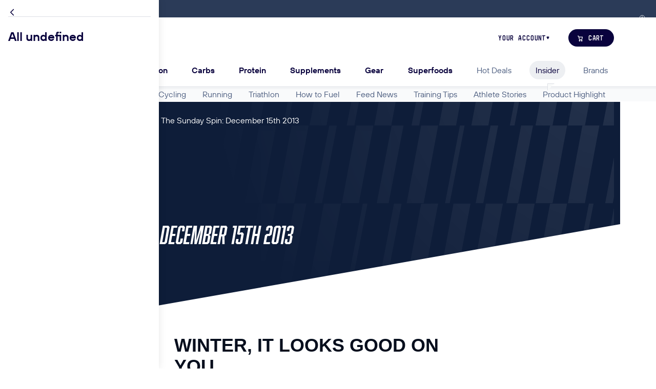

--- FILE ---
content_type: text/html; charset=utf-8
request_url: https://thefeed.com/insider/the-sunday-spin-december-15th-2013
body_size: 24828
content:
<!DOCTYPE html><html lang="en"><head><meta charSet="utf-8"/><meta name="viewport" content="width=device-width, initial-scale=1"/><link rel="stylesheet" href="/_next/static/css/cd5bd47ae42a402f.css" data-precedence="next"/><link rel="stylesheet" href="/_next/static/css/6c4bd27d2fd7fd1d.css" data-precedence="next"/><link rel="stylesheet" href="/_next/static/css/0588660e3ee3f053.css" data-precedence="next"/><link rel="stylesheet" href="/_next/static/css/f2c271d57c6d9f1e.css" data-precedence="next"/><link rel="stylesheet" href="/_next/static/css/d4e0bd5d2fe2f6fd.css" data-precedence="next"/><link rel="stylesheet" href="/_next/static/css/a32fa08b524d888e.css" data-precedence="next"/><link rel="stylesheet" href="/_next/static/css/6a54233fa4b9fa16.css" data-precedence="next"/><link rel="stylesheet" href="/_next/static/css/7e3c69bb671bb47e.css" data-precedence="next"/><link rel="stylesheet" href="/_next/static/css/29a1f06732a2b6af.css" data-precedence="next"/><link rel="stylesheet" href="/_next/static/css/e218e85783bcf872.css" data-precedence="next"/><link rel="stylesheet" href="/_next/static/css/61c2f2a3e0a2ea40.css" data-precedence="next"/><link rel="stylesheet" href="/_next/static/css/da51c9ed2281ebfb.css" data-precedence="next"/><link rel="stylesheet" href="/_next/static/css/e5cc4e90df6ff0e4.css" data-precedence="next"/><link rel="stylesheet" href="/_next/static/css/5e6e0c07e7826ee3.css" data-precedence="next"/><link rel="stylesheet" href="/_next/static/css/fb53f2805a920302.css" data-precedence="next"/><link rel="stylesheet" href="/_next/static/css/18874c0d5fe64e2e.css" data-precedence="next"/><link rel="stylesheet" href="/_next/static/css/6c536c00aa6b5434.css" data-precedence="next"/><link rel="stylesheet" href="/_next/static/css/ee71b64bdf2aafdc.css" data-precedence="next"/><link rel="stylesheet" href="/_next/static/css/e36bc0b10ff19ab5.css" data-precedence="next"/><link rel="stylesheet" href="/_next/static/css/80b41fb323a22b81.css" data-precedence="next"/><link rel="stylesheet" href="/_next/static/css/ee3c3d0fd5aab93a.css" data-precedence="next"/><link rel="stylesheet" href="/_next/static/css/ced825eb892acb23.css" data-precedence="next"/><link rel="stylesheet" href="/_next/static/css/8ac36a5075043b07.css" data-precedence="next"/><link rel="stylesheet" href="/_next/static/css/4fa8b44f9bef61b5.css" data-precedence="next"/><link rel="stylesheet" href="/_next/static/css/be4af6ff82e3cdd4.css" data-precedence="next"/><link rel="stylesheet" href="/_next/static/css/2275b7d557f77129.css" data-precedence="next"/><link rel="stylesheet" href="/_next/static/css/eb8725ed9161d646.css" data-precedence="next"/><link rel="stylesheet" href="/_next/static/css/a9cad98d7352e8df.css" data-precedence="next"/><link rel="stylesheet" href="/_next/static/css/4f84b02d16b755fc.css" data-precedence="next"/><link rel="stylesheet" href="/_next/static/css/0c9d28cafb7f3516.css" data-precedence="next"/><link rel="stylesheet" href="/_next/static/css/65770a607ae63b7d.css" data-precedence="next"/><link rel="stylesheet" href="/_next/static/css/4d958336e35accd0.css" data-precedence="next"/><link rel="stylesheet" href="/_next/static/css/e6a547d4cd8e3951.css" data-precedence="next"/><link rel="stylesheet" href="/_next/static/css/258fe3672767e02e.css" data-precedence="next"/><link rel="stylesheet" href="/_next/static/css/7e26269aba3f05da.css" data-precedence="next"/><link rel="stylesheet" href="/_next/static/css/7c9ec96fc1b55f77.css" data-precedence="next"/><link rel="stylesheet" href="/_next/static/css/c0632fd18a3c93c3.css" data-precedence="next"/><link rel="stylesheet" href="/_next/static/css/cc589ff30caf905a.css" data-precedence="next"/><link rel="stylesheet" href="/_next/static/css/90b2e92a34f36bee.css" data-precedence="next"/><link rel="stylesheet" href="/_next/static/css/3f17fbd97fc52de7.css" data-precedence="next"/><link rel="stylesheet" href="/_next/static/css/de57e675370ba3cd.css" data-precedence="next"/><link rel="stylesheet" href="/_next/static/css/87295ca9d168a743.css" data-precedence="next"/><link rel="stylesheet" href="/_next/static/css/f4a99c2717eb21d3.css" data-precedence="next"/><link rel="stylesheet" href="/_next/static/css/e120b010f7c64383.css" data-precedence="next"/><link rel="stylesheet" href="/_next/static/css/4cd8d5d866ba2420.css" data-precedence="next"/><link rel="stylesheet" href="/_next/static/css/3f7976dae226de01.css" data-precedence="next"/><link rel="stylesheet" href="/_next/static/css/f1b9f766b2566369.css" data-precedence="next"/><link rel="stylesheet" href="/_next/static/css/b3d9385d3aedd40d.css" data-precedence="next"/><link rel="stylesheet" href="/_next/static/css/e5cce00d799025ed.css" data-precedence="next"/><link rel="stylesheet" href="/_next/static/css/07b50fd3401e7dc3.css" data-precedence="next"/><link rel="stylesheet" href="/_next/static/css/57795703c529536a.css" data-precedence="next"/><link rel="stylesheet" href="/_next/static/css/ca155f8d28fbd45b.css" data-precedence="next"/><link rel="stylesheet" href="/_next/static/css/aa8fac8f0dfdb94c.css" data-precedence="next"/><link rel="stylesheet" href="/_next/static/css/187a750de6d4c2d0.css" data-precedence="next"/><link rel="stylesheet" href="/_next/static/css/18cd2f7b7b98bf18.css" data-precedence="next"/><link rel="stylesheet" href="/_next/static/css/63041374265807b7.css" data-precedence="next"/><link rel="stylesheet" href="/_next/static/css/d6359fc402a0d8fa.css" data-precedence="next"/><link rel="stylesheet" href="/_next/static/css/10089c485b240c41.css" data-precedence="next"/><link rel="stylesheet" href="/_next/static/css/19ec945c6449e24f.css" data-precedence="next"/><link rel="stylesheet" href="/_next/static/css/10fb34d417b3e439.css" data-precedence="next"/><link rel="stylesheet" href="/_next/static/css/1b191cf7db5ee693.css" data-precedence="next"/><link rel="stylesheet" href="/_next/static/css/4a620ffe4904ee1d.css" data-precedence="next"/><link rel="stylesheet" href="/_next/static/css/7f49778dc1de14a2.css" data-precedence="next"/><link rel="stylesheet" href="/_next/static/css/6bbb64951fc2b738.css" data-precedence="next"/><link rel="stylesheet" href="/_next/static/css/6bc74d88c8a9eb4b.css" data-precedence="next"/><link rel="stylesheet" href="/_next/static/css/8b5f7f45a9702ce5.css" data-precedence="next"/><link rel="stylesheet" href="/_next/static/css/73fb26850eeccf50.css" data-precedence="next"/><link rel="stylesheet" href="/_next/static/css/e5c12f13e61402b3.css" data-precedence="next"/><link rel="stylesheet" href="/_next/static/css/5875d464d4bacc88.css" data-precedence="next"/><link rel="stylesheet" href="/_next/static/css/ff9f8cd4990d1d0b.css" data-precedence="next"/><link rel="stylesheet" href="/_next/static/css/ede18ca707aa11d2.css" data-precedence="next"/><link rel="stylesheet" href="/_next/static/css/7b09f0814c5691d1.css" data-precedence="next"/><link rel="stylesheet" href="/_next/static/css/a8403b29a29b2c21.css" data-precedence="next"/><link rel="stylesheet" href="/_next/static/css/04ef57705afcab01.css" data-precedence="next"/><link rel="stylesheet" href="/_next/static/css/3e073674f1843c90.css" data-precedence="next"/><link rel="stylesheet" href="/_next/static/css/36992c0bbece93de.css" data-precedence="next"/><link rel="stylesheet" href="/_next/static/css/8e46b9cdb5ee1fd2.css" data-precedence="next"/><link rel="stylesheet" href="/_next/static/css/163b38fa1d8772d6.css" data-precedence="next"/><link rel="stylesheet" href="/_next/static/css/1cf4ef37e827c17d.css" data-precedence="next"/><link rel="stylesheet" href="/_next/static/css/ad87bd04580fd263.css" data-precedence="next"/><link rel="stylesheet" href="/_next/static/css/b4bb58d32d2bbf21.css" data-precedence="next"/><link rel="stylesheet" href="/_next/static/css/8f66f715ef506bfa.css" data-precedence="next"/><link rel="stylesheet" href="/_next/static/css/016424d7b7d65290.css" data-precedence="next"/><link rel="stylesheet" href="/_next/static/css/77f43b4e8072944e.css" data-precedence="next"/><link rel="stylesheet" href="/_next/static/css/9e109b4df69544e4.css" data-precedence="next"/><link rel="stylesheet" href="/_next/static/css/6cf3079a1106f779.css" data-precedence="next"/><link rel="stylesheet" href="/_next/static/css/ef5850d874b2c5e0.css" data-precedence="next"/><link rel="stylesheet" href="/_next/static/css/a313a51f9561faf3.css" data-precedence="next"/><link rel="stylesheet" href="/_next/static/css/176238f382305d79.css" data-precedence="next"/><link rel="stylesheet" href="/_next/static/css/195b5b37c3998b91.css" data-precedence="next"/><link rel="stylesheet" href="/_next/static/css/b44b836a72807d5b.css" data-precedence="next"/><link rel="stylesheet" href="/_next/static/css/5010a436f314cbe1.css" data-precedence="next"/><link rel="stylesheet" href="/_next/static/css/931edd7d4d06912f.css" data-precedence="next"/><link rel="stylesheet" href="/_next/static/css/4f5117c4b1bac87a.css" data-precedence="next"/><link rel="stylesheet" href="/_next/static/css/7642c23c7f754ffb.css" data-precedence="next"/><link rel="stylesheet" href="/_next/static/css/e9155ed5705fdd72.css" data-precedence="next"/><link rel="stylesheet" href="/_next/static/css/a546dcd4b926fca6.css" data-precedence="next"/><link rel="stylesheet" href="https://use.typekit.net/ngh6gck.css" data-precedence="high"/><link rel="preload" as="script" fetchPriority="low" href="/_next/static/chunks/webpack-dbf39a0c7e8cae68.js"/><script src="/_next/static/chunks/4bd1b696-48de7b16e531e0de.js" async=""></script><script src="/_next/static/chunks/75947-3181a6bc223c5440.js" async=""></script><script src="/_next/static/chunks/main-app-a2676ee3f70f831f.js" async=""></script><script src="/_next/static/chunks/97bfd92e-3a4283fd5cccfc05.js" async=""></script><script src="/_next/static/chunks/46159-4eae3a1f4fb17938.js" async=""></script><script src="/_next/static/chunks/42717-be2ff5229f703569.js" async=""></script><script src="/_next/static/chunks/83451-1a59877964be24df.js" async=""></script><script src="/_next/static/chunks/app/global-error-9dfa79a731ee1295.js" async=""></script><script src="/_next/static/chunks/aaea2bcf-4e710d7ab8a3546a.js" async=""></script><script src="/_next/static/chunks/90577-aec6804308adfcb2.js" async=""></script><script src="/_next/static/chunks/12900-3eee03b0dc74169f.js" async=""></script><script src="/_next/static/chunks/13776-dffceb454f59aaee.js" async=""></script><script src="/_next/static/chunks/15239-df29d2877661b7d1.js" async=""></script><script src="/_next/static/chunks/71364-d96fe9f31795464d.js" async=""></script><script src="/_next/static/chunks/48520-1dab526a6cb64c2b.js" async=""></script><script src="/_next/static/chunks/88485-6cf4153d459f1494.js" async=""></script><script src="/_next/static/chunks/25388-6bee100b764598ae.js" async=""></script><script src="/_next/static/chunks/57652-aa492da727ccb3c1.js" async=""></script><script src="/_next/static/chunks/93552-ae657a7bc487760f.js" async=""></script><script src="/_next/static/chunks/58774-d1df28384e3609ed.js" async=""></script><script src="/_next/static/chunks/91218-2cdd7cbd8ebeb2a9.js" async=""></script><script src="/_next/static/chunks/app/%5Blocale%5D/(root)/layout-d8c1927d47d20ccf.js" async=""></script><script src="/_next/static/chunks/bd904a5c-0ea6e3aaf945eab7.js" async=""></script><script src="/_next/static/chunks/9dadc25a-b5a1e4d1e0531cd7.js" async=""></script><script src="/_next/static/chunks/35068-9dce238af1d19074.js" async=""></script><script src="/_next/static/chunks/24206-ccd98a2195d477ac.js" async=""></script><script src="/_next/static/chunks/43268-c95b196b187d1873.js" async=""></script><script src="/_next/static/chunks/22544-59159476a1a1e057.js" async=""></script><script src="/_next/static/chunks/51224-21f564465afe0c25.js" async=""></script><script src="/_next/static/chunks/72587-477bf063d5092f60.js" async=""></script><script src="/_next/static/chunks/7631-2a93e9af71371d02.js" async=""></script><script src="/_next/static/chunks/69556-bfad96fb53bf14db.js" async=""></script><script src="/_next/static/chunks/35671-89941dfaba4f3b03.js" async=""></script><script src="/_next/static/chunks/55894-5ef7f7f2a2f866e2.js" async=""></script><script src="/_next/static/chunks/92430-fe1deab93ecbcfb2.js" async=""></script><script src="/_next/static/chunks/90555-cb89442b43b04010.js" async=""></script><script src="/_next/static/chunks/22219-54be9763abae9f2a.js" async=""></script><script src="/_next/static/chunks/21838-d6d9c1b92dd86bbb.js" async=""></script><script src="/_next/static/chunks/81920-8f6981a8d1388a25.js" async=""></script><script src="/_next/static/chunks/42588-f0304e37d8937ae7.js" async=""></script><script src="/_next/static/chunks/app/%5Blocale%5D/(root)/(main)/insider/%5Bhandle%5D/page-4a9ef85126646834.js" async=""></script><script src="/_next/static/chunks/app/%5Blocale%5D/(root)/error-5bc9bd00b8e6e81d.js" async=""></script><script src="/_next/static/chunks/app/%5Blocale%5D/(root)/(main)/not-found-2befed598f0c8da4.js" async=""></script><script src="/_next/static/chunks/f4898fe8-01fdee7194b660e6.js" async=""></script><script src="/_next/static/chunks/77482-ea7b13e5f5596807.js" async=""></script><script src="/_next/static/chunks/98263-1897b6987c0fd14f.js" async=""></script><script src="/_next/static/chunks/86899-d9c92f69c1c824f8.js" async=""></script><script src="/_next/static/chunks/24097-4d96affe88f10e35.js" async=""></script><script src="/_next/static/chunks/19870-31c2a4d8b64723e4.js" async=""></script><script src="/_next/static/chunks/app/%5Blocale%5D/(root)/(main)/layout-2c0fadec70b8a9aa.js" async=""></script><link rel="preload" href="https://cdn-static.okendo.io/reviews-widget-plus/js/okendo-reviews.js" as="script"/><link rel="preload" href="https://sdk.postscript.io/sdk.bundle.js?shopId=5401" as="script"/><link rel="preload" href="https://www.googletagmanager.com/gtag/js?id=G-433Y3FS6ZB" as="script"/><link rel="preload" href="https://cdn-cookieyes.com/client_data/6f3912180644ef50c7497fb9/script.js" as="script"/><link rel="preload" href="https://cdn.cdp.thefeed.com/pcdp_1.0.js" as="script"/><link rel="icon" href="https://cdn.shopify.com/s/files/1/1515/2714/files/favicon-198jae5.ico" sizes="any"/><link rel="icon" type="image/png" sizes="16x16" href="https://cdn.shopify.com/s/files/1/1515/2714/files/favicon-16x16-198jae5.png"/><link rel="icon" type="image/png" sizes="32x32" href="https://cdn.shopify.com/s/files/1/1515/2714/files/favicon-32x32-198jae5.png"/><link rel="icon" type="image/png" sizes="48x48" href="https://cdn.shopify.com/s/files/1/1515/2714/files/favicon-48x48-198jae5.png"/><link rel="apple-touch-icon" sizes="57x57" href="https://cdn.shopify.com/s/files/1/1515/2714/files/apple-touch-icon-57x57-198jae5.png"/><link rel="apple-touch-icon" sizes="60x60" href="https://cdn.shopify.com/s/files/1/1515/2714/files/apple-touch-icon-60x60-198jae5.png"/><link rel="apple-touch-icon" sizes="72x72" href="https://cdn.shopify.com/s/files/1/1515/2714/files/apple-touch-icon-72x72-198jae5.png"/><link rel="apple-touch-icon" sizes="114x114" href="https://cdn.shopify.com/s/files/1/1515/2714/files/apple-touch-icon-114x114-198jae5.png"/><link rel="apple-touch-icon" sizes="120x120" href="https://cdn.shopify.com/s/files/1/1515/2714/files/apple-touch-icon-120x120-198jae5.png"/><link rel="apple-touch-icon" sizes="144x144" href="https://cdn.shopify.com/s/files/1/1515/2714/files/apple-touch-icon-144x144-198jae5.png"/><link rel="apple-touch-icon" sizes="152x152" href="https://cdn.shopify.com/s/files/1/1515/2714/files/apple-touch-icon-152x152-198jae5.png"/><link rel="apple-touch-icon" sizes="167x167" href="https://cdn.shopify.com/s/files/1/1515/2714/files/apple-touch-icon-167x167-198jae5.png"/><link rel="apple-touch-icon" sizes="180x180" href="https://cdn.shopify.com/s/files/1/1515/2714/files/apple-touch-icon-180x180-198jae5.png"/><meta name="msapplication-TileImage" content="https://cdn.shopify.com/s/files/1/1515/2714/files/mstile-144x144-198jae5.png"/><title>The Sunday Spin: December 15th 2013</title><meta name="oke:subscriber_id" content="b42077dd-7af3-482c-a874-438be248c807"/><link rel="canonical" href="https://thefeed.com/insider/the-sunday-spin-december-15th-2013"/><meta property="og:title" content="The Sunday Spin: December 15th 2013"/><meta property="og:url" content="https://thefeed.com/insider/the-sunday-spin-december-15th-2013"/><meta property="og:site_name" content="The Feed - Insider"/><meta property="og:image" content="https://res.cloudinary.com/thefeedcom/image/fetch/c_limit,g_center,f_auto,q_auto:eco,w_1200,h_630/undefined"/><meta property="og:image:width" content="1200"/><meta property="og:image:height" content="630"/><meta property="og:type" content="article"/><meta property="article:published_time" content="2013-12-15T01:45:00.000-07:00"/><meta property="article:author" content="Adam Galuszka"/><meta name="twitter:card" content="summary"/><meta name="twitter:site" content="@thefeedme"/><meta name="twitter:title" content="The Sunday Spin: December 15th 2013"/><meta name="twitter:image" content="https://res.cloudinary.com/thefeedcom/image/fetch/c_limit,g_center,f_auto,q_auto:eco,w_1200,h_630/undefined"/><meta name="sentry-trace" content="fb613227af7caba7cf3ebb36de962f7d-00bede1f560b2bbd-1"/><meta name="baggage" content="sentry-environment=vercel-production,sentry-release=67bdc47153b3a2c6468490e160f77ad9b961ca96,sentry-public_key=71b8116ae6b679294001e7a7cacbcfe1,sentry-trace_id=fb613227af7caba7cf3ebb36de962f7d,sentry-org_id=252405,sentry-transaction=GET%20%2F%5Blocale%5D%2Finsider%2F%5Bhandle%5D,sentry-sampled=true,sentry-sample_rand=0.016047726245520977,sentry-sample_rate=1"/><script src="/_next/static/chunks/polyfills-42372ed130431b0a.js" noModule=""></script></head><body class="feed-page  "><div hidden=""><!--$--><!--/$--></div><!--$?--><template id="B:0"></template><!--/$--><script>requestAnimationFrame(function(){$RT=performance.now()});</script><script src="/_next/static/chunks/webpack-dbf39a0c7e8cae68.js" id="_R_" async=""></script><div hidden id="S:0"><dialog class="feed-modal modal-country-select"><div class="feed-modal-window "><div class="slanted-checkers-box feed-modal-background-container " style="--background-color:transparent;--background-position:bottom right;background-image:url(&quot;/assets/checkers.svg?opacity=0.1&amp;accentColor=%237586A3&amp;direction=to+top+left&amp;size=sm&quot;)"><button class="feed-button button-ghost button-md feed-modal-close" type="button" aria-disabled="false"><svg stroke="currentColor" fill="currentColor" height="1.5rem" width="1.5rem" class="
        feed-icon
        
      "><use href="/icon-sprite-756666b0.svg#IconClose"></use></svg></button><span class="highlighted-text theme-light modal-country-heading"><span class="highlighted-string">Free</span> Shipping</span><div class="us-shipping-subheading">on all orders</div><div class="taxes-and-shipping-row"><div class="taxes-section"><table class="shipping-table"><thead><tr><th>Delivery Time</th><th>Shipping Method</th></tr></thead><tbody><tr><td>1 - 5 business days</td><td><strong>FREE</strong> <!-- -->Standard Delivery</td></tr><tr><td>2 business days</td><td>FedEx 2Day</td></tr><tr><td>1 business day</td><td>FedEx Overnight</td></tr></tbody></table></div><div class="shipping-section"><h4 class="taxes-heading">Carriers</h4><div class="shipping-logo-list"><img loading="lazy" src="https://cdn.shopify.com/s/files/1/1515/2714/files/logo_shipping_fedex.svg?v=1719940921" alt="fedex shipping logo"/><img loading="lazy" src="https://cdn.shopify.com/s/files/1/1515/2714/files/logo_shipping_ups.svg?v=1719940921" alt="ups shipping logo"/><img loading="lazy" src="https://cdn.shopify.com/s/files/1/1515/2714/files/logo_shipping_usps.svg?v=1719940921" alt="usps shipping logo"/></div></div></div><form class="country-select-actions"><label class="input-item 
        feed-select-input
        feed-select-lg
        
        country-select
      "><span class="input-label">Change Country</span><select class="
          
        " name="country"><optgroup><option value="en-us" selected="">United States</option><option value="en-au">Australia</option><option value="en-gb">United Kingdom</option><option value="en-ca">Canada</option></optgroup><optgroup><option value="en-af">Afghanistan</option><option value="en-ax">Aland Islands</option><option value="en-al">Albania</option><option value="en-dz">Algeria</option><option value="en-ad">Andorra</option><option value="en-ao">Angola</option><option value="en-ai">Anguilla</option><option value="en-ag">Antigua and Barbuda</option><option value="en-ar">Argentina</option><option value="en-am">Armenia</option><option value="en-aw">Aruba</option><option value="en-au">Australia</option><option value="en-at">Austria</option><option value="en-az">Azerbaijan</option><option value="en-bs">Bahamas</option><option value="en-bh">Bahrain</option><option value="en-bd">Bangladesh</option><option value="en-bb">Barbados</option><option value="en-by">Belarus</option><option value="en-be">Belgium</option><option value="en-bz">Belize</option><option value="en-bj">Benin</option><option value="en-bm">Bermuda</option><option value="en-bt">Bhutan</option><option value="en-bo">Bolivia</option><option value="en-ba">Bosnia &amp; Herzegovina</option><option value="en-bw">Botswana</option><option value="en-br">Brazil</option><option value="en-io">British Indian Ocean Territory</option><option value="en-vg">British Virgin Islands</option><option value="en-bn">Brunei</option><option value="en-bg">Bulgaria</option><option value="en-bf">Burkina Faso</option><option value="en-bi">Burundi</option><option value="en-kh">Cambodia</option><option value="en-cm">Cameroon</option><option value="en-ca">Canada</option><option value="en-cv">Cape Verde</option><option value="en-ky">Cayman Islands</option><option value="en-cf">Central African Republic</option><option value="en-td">Chad</option><option value="en-cl">Chile</option><option value="en-cn">China</option><option value="en-cx">Christmas Island</option><option value="en-cc">Cocos Islands</option><option value="en-co">Colombia</option><option value="en-km">Comoros</option><option value="en-ck">Cook Islands</option><option value="en-cr">Costa Rica</option><option value="en-ci">Côte d’Ivoire</option><option value="en-hr">Croatia</option><option value="en-cw">Curaçao</option><option value="en-cy">Cyprus</option><option value="en-cz">Czech Republic</option><option value="en-dk">Denmark</option><option value="en-dj">Djibouti</option><option value="en-dm">Dominica</option><option value="en-do">Dominican Republic</option><option value="en-ec">Ecuador</option><option value="en-eg">Egypt</option><option value="en-sv">El Salvador</option><option value="en-gq">Equatorial Guinea</option><option value="en-er">Eritrea</option><option value="en-ee">Estonia</option><option value="en-sz">Eswatini</option><option value="en-et">Ethiopia</option><option value="en-fk">Falkland Islands</option><option value="en-fo">Faroe Islands</option><option value="en-fj">Fiji</option><option value="en-fi">Finland</option><option value="en-fr">France</option><option value="en-gf">French Guiana</option><option value="en-pf">French Polynesia</option><option value="en-tf">French Southern Territories</option><option value="en-ga">Gabon</option><option value="en-gm">Gambia</option><option value="en-ge">Georgia</option><option value="en-de">Germany</option><option value="en-gh">Ghana</option><option value="en-gi">Gibraltar</option><option value="en-gr">Greece</option><option value="en-gl">Greenland</option><option value="en-gd">Grenada</option><option value="en-gp">Guadeloupe</option><option value="en-gt">Guatemala</option><option value="en-gg">Guernsey</option><option value="en-gn">Guinea</option><option value="en-gw">Guinea-Bissau</option><option value="en-gy">Guyana</option><option value="en-ht">Haiti</option><option value="en-hn">Honduras</option><option value="en-hk">Hong Kong</option><option value="en-hu">Hungary</option><option value="en-is">Iceland</option><option value="en-in">India</option><option value="en-id">Indonesia</option><option value="en-iq">Iraq</option><option value="en-ie">Ireland</option><option value="en-im">Isle of Man</option><option value="en-il">Israel</option><option value="en-it">Italy</option><option value="en-jm">Jamaica</option><option value="en-jp">Japan</option><option value="en-je">Jersey</option><option value="en-jo">Jordan</option><option value="en-kz">Kazakhstan</option><option value="en-ke">Kenya</option><option value="en-ki">Kiribati</option><option value="en-xk">Kosovo</option><option value="en-kw">Kuwait</option><option value="en-kg">Kyrgyzstan</option><option value="en-la">Laos</option><option value="en-lv">Latvia</option><option value="en-lb">Lebanon</option><option value="en-ls">Lesotho</option><option value="en-lr">Liberia</option><option value="en-ly">Libya</option><option value="en-li">Liechtenstein</option><option value="en-lt">Lithuania</option><option value="en-lu">Luxembourg</option><option value="en-mo">Macau SAR China</option><option value="en-mk">Macedonia</option><option value="en-mg">Madagascar</option><option value="en-mw">Malawi</option><option value="en-my">Malaysia</option><option value="en-mv">Maldives</option><option value="en-ml">Mali</option><option value="en-mt">Malta</option><option value="en-mq">Martinique</option><option value="en-mr">Mauritania</option><option value="en-mu">Mauritius</option><option value="en-yt">Mayotte</option><option value="en-mx">Mexico</option><option value="en-md">Moldova</option><option value="en-mc">Monaco</option><option value="en-mn">Mongolia</option><option value="en-me">Montenegro</option><option value="en-ms">Montserrat</option><option value="en-ma">Morocco</option><option value="en-mz">Mozambique</option><option value="en-mm">Myanmar (Burma)</option><option value="en-na">Namibia</option><option value="en-nr">Nauru</option><option value="en-np">Nepal</option><option value="en-nl">Netherlands</option><option value="en-nc">New Caledonia</option><option value="en-nz">New Zealand</option><option value="en-ni">Nicaragua</option><option value="en-ne">Niger</option><option value="en-ng">Nigeria</option><option value="en-nu">Niue</option><option value="en-nf">Norfolk Island</option><option value="en-no">Norway</option><option value="en-om">Oman</option><option value="en-pk">Pakistan</option><option value="en-ps">Palestinian Territories</option><option value="en-pa">Panama</option><option value="en-pg">Papua New Guinea</option><option value="en-py">Paraguay</option><option value="en-pe">Peru</option><option value="en-ph">Philippines</option><option value="en-pn">Pitcairn Islands</option><option value="en-pl">Poland</option><option value="en-pt">Portugal</option><option value="en-qa">Qatar</option><option value="en-re">Réunion</option><option value="en-ro">Romania</option><option value="en-ru">Russia</option><option value="en-rw">Rwanda</option><option value="en-bl">Saint Barthélemy</option><option value="en-sh">Saint Helena</option><option value="en-kn">Saint Kitts and Nevis</option><option value="en-lc">Saint Lucia</option><option value="en-mf">Saint Martin</option><option value="en-pm">Saint Pierre and Miquelon</option><option value="en-vc">Saint Vincent &amp; Grenadines</option><option value="en-ws">Samoa</option><option value="en-sm">San Marino</option><option value="en-st">Sao Tome and Principe</option><option value="en-sa">Saudi Arabia</option><option value="en-sn">Senegal</option><option value="en-rs">Serbia</option><option value="en-sc">Seychelles</option><option value="en-sl">Sierra Leone</option><option value="en-sg">Singapore</option><option value="en-sk">Slovakia</option><option value="en-si">Slovenia</option><option value="en-sb">Solomon Islands</option><option value="en-so">Somalia</option><option value="en-za">South Africa</option><option value="en-gs">South Georgia &amp; South Sandwich Islands</option><option value="en-kr">South Korea</option><option value="en-ss">South Sudan</option><option value="en-es">Spain</option><option value="en-lk">Sri Lanka</option><option value="en-sd">Sudan</option><option value="en-sr">Suriname</option><option value="en-sj">Svalbard &amp; Jan Mayen</option><option value="en-se">Sweden</option><option value="en-ch">Switzerland</option><option value="en-tw">Taiwan</option><option value="en-tj">Tajikistan</option><option value="en-tz">Tanzania</option><option value="en-th">Thailand</option><option value="en-tl">Timor-Leste</option><option value="en-tg">Togo</option><option value="en-tk">Tokelau</option><option value="en-to">Tonga</option><option value="en-tt">Trinidad &amp; Tobago</option><option value="en-tn">Tunisia</option><option value="en-tr">Turkey</option><option value="en-tm">Turkmenistan</option><option value="en-tc">Turks &amp; Caicos Islands</option><option value="en-tv">Tuvalu</option><option value="en-um">U.S. Outlying Islands</option><option value="en-ug">Uganda</option><option value="en-ua">Ukraine</option><option value="en-ae">United Arab Emirates</option><option value="en-gb">United Kingdom</option><option value="en-us" selected="">United States</option><option value="en-uy">Uruguay</option><option value="en-uz">Uzbekistan</option><option value="en-vu">Vanuatu</option><option value="en-va">Vatican City</option><option value="en-ve">Venezuela</option><option value="en-vn">Vietnam</option><option value="en-wf">Wallis and Futuna</option><option value="en-eh">Western Sahara</option><option value="en-ye">Yemen</option><option value="en-zm">Zambia</option><option value="en-zw">Zimbabwe</option></optgroup></select><svg stroke="currentColor" fill="currentColor" height="1rem" width="1rem" class="
        feed-icon
        feed-select-arrow
      "><use href="/icon-sprite-756666b0.svg#IconChevronDown"></use></svg></label><button class="feed-button button-primary button-xl button-full-width" type="submit" disabled="" aria-disabled="true">Save</button></form></div><div class="feed-modal-footer"><strong>Orders under 1lb or to APO/FPO &amp; PO Box destinations:</strong> <!-- -->These orders will ship with USPS and typically take 1 to 2 days longer than the Standard Delivery estimate.<!-- --> <strong>Free Shipping Offers:</strong> <!-- -->Only valid within the contiguous USA. Future subscriptions will renew with free shipping if the renewal amount is $49 or higher otherwise shipping will cost $7.95.</div></div></dialog><div class="top-bar "> <button class="feed-button button-ghost button-md top-bar-button" type="button" aria-disabled="false"><svg stroke="currentColor" fill="currentColor" height="0.875rem" width="0.875rem" class="
        feed-icon
        
      "><use href="/icon-sprite-756666b0.svg#IconInfo"></use></svg></button></div><header class="feed-navigation px-0 navbar-expand-lg py-0 align-items-baseline" id="main-navbar"><div class="nav-loader"></div><div class="feed-container container-lg "><div class="navbar-row navbar-top"><div class="navbar-top-left d-lg-none"><button class="hamburger-item" type="button" data-toggle="collapse" data-target="#mobile_nav" aria-controls="mobile_nav" aria-expanded="false" aria-label="Toggle navigation"><svg stroke="#4D5E80" fill="#4D5E80" height="1.5rem" width="1.5rem" class="
        feed-icon
        
      "><use href="/icon-sprite-756666b0.svg#IconHamburger"></use></svg></button><a class="account-link" href="/login"><svg stroke="#4D5E80" fill="#4D5E80" height="1.5rem" width="1.5rem" class="
        feed-icon
        
      "><use href="/icon-sprite-756666b0.svg#IconAvatar"></use></svg></a></div><div class="logo-item order-lg-0"><a href="/"><svg version="1.1" fill="#09023d" xmlns="http://www.w3.org/2000/svg" viewBox="0 0 164 51" class="logo " alt="The Feed Logo"><g transform="translate(0 10.56)"><path d="m14.08 6.612v22.85h-6.842v-22.85h-7.071v-6.612h21.02v6.612z"></path><path d="m22.69 29.46v-29.46h6.318v9.788c1.244-1.015 2.979-1.604 4.812-1.604 5.925 0 9.133 3.928 9.133 9.591v11.69h-6.318v-10.54c0-2.815-1.08-4.943-3.863-4.943-1.211 0-2.717 0.622-3.764 1.8v13.72h-6.318z"></path><path d="m44.36 18.99c0-6.154 4.354-10.84 10.84-10.84 5.336 0 10.11 3.47 10.11 10.11 0 0.5892-0.03274 1.211-0.1309 1.833h-14.73c0.3273 2.815 2.684 3.895 4.583 3.895 2.226 0 3.634-1.08 4.485-2.651l5.041 3.404c-1.931 3.012-5.336 5.041-9.493 5.041-5.565 0.03273-10.7-4.354-10.7-10.8zm14.63-2.717v-0.0982c-0.4255-2.062-2.226-2.946-4.19-2.946-1.473 0-3.601 0.6547-4.255 3.044z"></path><path d="m79.48 13.65h8.38v6.449h-8.38v9.362h-6.711v-29.46h17.61v6.612h-10.9z"></path><path d="m89.33 19.05c0-6.154 4.354-10.84 10.8-10.84 5.336 0 10.11 3.47 10.11 10.11 0 0.5892-0.0327 1.211-0.1309 1.833h-14.73c0.3273 2.815 2.684 3.895 4.583 3.895 2.226 0 3.634-1.08 4.485-2.651l5.041 3.404c-1.931 3.012-5.336 5.041-9.493 5.041-5.532 0-10.67-4.354-10.67-10.8zm14.63-2.782v-0.03273c-0.4256-2.062-2.226-2.946-4.19-2.946-1.473 0-3.568 0.622-4.223 2.979z"></path><path d="m111.5 19.05c0-6.154 4.354-10.84 10.8-10.84 5.336 0 10.11 3.47 10.11 10.11 0 0.5892-0.0327 1.211-0.1309 1.833h-14.73c0.3273 2.815 2.684 3.895 4.583 3.895 2.226 0 3.634-1.08 4.485-2.651l5.041 3.404c-1.931 3.012-5.336 5.041-9.493 5.041-5.499 0-10.67-4.354-10.67-10.8zm14.67-2.782v-0.03273c-0.4256-2.062-2.226-2.946-4.19-2.946-1.473 0-3.568 0.622-4.223 2.979z"></path><path d="m143.8 29.85c-6.22 0-10.15-5.074-10.15-10.84 0-5.729 3.928-10.84 10.15-10.84 1.735 0 3.404 0.5892 4.616 1.604v-9.788h6.318v29.56h-6.318v-1.244c-1.211 0.982-2.881 1.539-4.616 1.539zm4.616-7.529v-6.547c-0.8511-1.146-2.03-1.768-3.568-1.768-3.012 0-4.812 2.259-4.812 5.041 0 2.782 1.8 5.041 4.812 5.041 1.539 0 2.717-0.6547 3.568-1.768z"></path><path d="m160 22.16c2.128 0 3.863 1.702 3.863 3.863 0 2.128-1.702 3.863-3.863 3.863-2.128 0-3.863-1.702-3.863-3.863 0.0327-2.128 1.735-3.863 3.863-3.863z"></path></g></svg></a></div><div class="navbar-top-right order-lg-1"><div class="account-dropdown  d-none d-lg-block d-collapsed-none text-center button-dropdown dropdown"><button class="feed-button button-ghost button-md dropdown-trigger-button" type="button" aria-disabled="false"><span>Your Account</span><svg stroke="currentColor" fill="currentColor" height="0.5rem" width="0.5rem" class="
        feed-icon
        
      "><use href="/icon-sprite-756666b0.svg#IconTriangle"></use></svg></button></div><button type="button" class="
        cart-button
        
        
        
      "><div class="feed-button button-secondary button-md"><span class="cart-button-text"><svg stroke="#FFF" fill="#FFF" height="0.875rem" width="0.875rem" class="
        feed-icon
        
      "><use href="/icon-sprite-756666b0.svg#IconCart"></use></svg> Cart</span></div></button></div><div class="search-bar-wrapper d-mobile-expanded-none d-collapsed-none d-collapsed-lg-flex order-lg-0 search-form-item"><div class="autocomplete-searchbox w-100"></div><div class="d-none"><div class="autocomplete-searchbox"></div><div class="aa-Autocomplete"></div><div class="aa-Form"></div><div class="aa-InputWrapperPrefix"></div><div class="aa-InputWrapper"></div><div class="aa-Input"></div><div class="aa-InputWrapperSuffix"></div><div class="aa-Label"><svg></svg></div><div class="aa-SubmitButton"></div></div></div></div><nav class="bottom-navigation"><ul class="primary-nav-items " id="secondary-nav"><li class="nav-item "><a class="nav-link nav-link-formulas nav-link-has-logo nav-link-new" href="/formulas"><span class="nav-link-label"><span class="sr-only">Formulas</span><svg class="nav-link-logo" viewBox="0 0 410 74" fill="currentColor" xmlns="http://www.w3.org/2000/svg" alt="Formulas" aria-hidden="true" focusable="false"><path d="m0 0h50.66v13.17h-36.38v22.23h33.06v13.17h-33.06v24.61h-14.28v-73.18z"></path><path d="m49.58 47.2c0-15.28 11.32-26.71 26.86-26.71s26.95 11.43 26.95 26.71c0 15.28-11.41 26.8-26.95 26.8s-26.86-11.34-26.86-26.8zm40.33 0c0-8.141-5.479-14.18-13.47-14.18s-13.47 6.037-13.47 14.18c0 8.141 5.569 14.36 13.47 14.36 7.904 0 13.47-6.037 13.47-14.36z"></path><path d="m108.5 21.31h13.47v11.53l21.11-11.98v15.92l-21.11 11.25v25.15h-13.47v-51.86z"></path><path d="m174.4 33.39c-0.808 0-1.616 0.0914-2.515 0.2744l-12.13 14v25.52h-13.47v-51.86h12.66l0.539 10.34 7.814-9.422c3.863-1.189 7.276-1.738 10.33-1.738 8.264 0 13.56 4.299 15.45 11.71l8.263-9.97c3.863-1.189 7.366-1.738 10.42-1.738 10.6 0 16.17 7.043 16.17 18.57v34.12h-13.47v-33.3c0-4.116-1.977-6.494-6.019-6.494-0.808 0-1.616 0.0914-2.515 0.2744l-12.04 13.9v25.61h-13.47v-33.3c0-4.116-2.066-6.494-6.019-6.494z"></path><path d="m235.2 55.52v-34.21h13.47v33.39c0 4.025 1.976 6.403 6.018 6.403 0.988 0 1.976-0.0915 2.964-0.3659l11.59-13.26v-26.16h13.47v51.86h-12.66l-0.539-10.24-7.725 9.33c-3.863 1.189-7.276 1.738-10.42 1.738-10.6 0-16.17-7.043-16.17-18.48z"></path><path d="m290.5 0h13.47v73.18h-13.47v-73.18z"></path><path d="m309.4 48.11c0-14.36 10.06-27.62 29.91-27.62 6.288 0 13.38 1.098 20.66 3.659v12.9c-5.12-2.104-12.22-3.842-18.77-3.842-13.29 0-17.96 7.775-17.96 14.82 0 5.946 3.233 10.7 8.623 12.53l28.11-23.33v35.95h-11.86l-1.258-9.97-11.86 10.79c-15.9 0-25.6-11.53-25.6-25.89z"></path><path d="m365.7 69.06v-11.71c6.916 3.476 14.28 4.94 21.2 4.94 8.803 0 16.8-2.195 22.19-5.946v12.17c-6.736 3.476-14.46 5.488-22.37 5.488-6.826 0-14.19-1.555-21.02-4.939zm21.92-48.57c6.826 0 13.65 1.646 19.67 4.939v12.07c-6.288-3.659-12.94-5.305-19.58-5.305-7.185 0-14.46 1.921-20.93 5.488v-11.89c6.197-3.384 13.65-5.305 20.84-5.305zm-20.84 28.63v-11.34l42.31 7.226v11.16l-42.31-7.043z"></path></svg></span></a></li><li class="nav-item nav-dropdown-item
        
        
        
      "><a class="
          nav-link
          
          
        " href="/hydration"><span class="nav-link-label">Hydration</span></a><div class="nav-dropdown-menu"><div class="dropdown-content-wrapper"><div class="feed-container container-lg "><div class="dropdown-content-columns"><div class="dropdown-column dropdown-column-links column-sm "><h6 class="column-heading">Hydration</h6><ul><li><a class="column-link-item" href="/hydration">All Hydration</a></li><li class="column-link"><a class="column-link-item " href="/hydration/workout">Workout<svg stroke="currentColor" fill="currentColor" height="0.5rem" width="0.5rem" class="
        feed-icon
        dropdown-arrow
      "><use href="/icon-sprite-756666b0.svg#IconChevronRight"></use></svg></a><div class="dropdown-column-flyout"><h6 class="column-heading">Workout</h6><ul><li><a class="column-link-item" href="/hydration/workout">All<!-- --> <!-- -->Workout</a></li><li><a class="column-link-item" href="/hydration/workout/caffeinated">Caffeinated</a></li><li><a class="column-link-item" href="/hydration/workout/high-carb">High Carb (&gt;60g)</a></li><li><a class="column-link-item" href="/hydration/workout/high-flavor">High Flavor</a></li><li><a class="column-link-item" href="/hydration/workout/high-sodium">High Sodium (&gt;750mg)</a></li><li><a class="column-link-item" href="/hydration/workout/low-flavor">Low Flavor</a></li><li><a class="column-link-item" href="/hydration/workout/low-sugar">Low Sugar (&lt;5g)</a></li><li><a class="column-link-item" href="/hydration/workout/neutral">Neutral</a></li></ul></div></li><li class="column-link"><a class="column-link-item " href="/hydration/daily">Daily<svg stroke="currentColor" fill="currentColor" height="0.5rem" width="0.5rem" class="
        feed-icon
        dropdown-arrow
      "><use href="/icon-sprite-756666b0.svg#IconChevronRight"></use></svg></a><div class="dropdown-column-flyout"><h6 class="column-heading">Daily</h6><ul><li><a class="column-link-item" href="/hydration/daily">All<!-- --> <!-- -->Daily</a></li><li><a class="column-link-item" href="/hydration/daily/caffeinated">Caffeinated</a></li><li><a class="column-link-item" href="/hydration/daily/effervescent">Effervescent</a></li><li><a class="column-link-item" href="/hydration/daily/high-sodium">High Sodium (&gt;750mg)</a></li><li><a class="column-link-item" href="/hydration/daily/powder">Powder</a></li><li><a class="column-link-item" href="/hydration/daily/stevia-free">Stevia Free</a></li></ul></div></li><li class="column-link"><a class="column-link-item " href="/hydration/pre-workout">Pre-Workout<svg stroke="currentColor" fill="currentColor" height="0.5rem" width="0.5rem" class="
        feed-icon
        dropdown-arrow
      "><use href="/icon-sprite-756666b0.svg#IconChevronRight"></use></svg></a><div class="dropdown-column-flyout"><h6 class="column-heading">Pre-Workout</h6><ul><li><a class="column-link-item" href="/hydration/pre-workout">All<!-- --> <!-- -->Pre-Workout</a></li><li><a class="column-link-item" href="/hydration/pre-workout/caffeinated">Caffeinated</a></li><li><a class="column-link-item" href="/hydration/pre-workout/caffeine-free">Caffeine Free</a></li></ul></div></li><li class="column-link"><a class="column-link-item " href="/hydration/electrolyte-boosters">Electrolyte Boosters</a></li><li class="column-link"><a class="column-link-item " href="/hydration/cramp-solutions">Cramp Solutions</a></li></ul></div><div class="dropdown-column column-sm "></div><div class="dropdown-column column-lg "></div></div></div></div></div></li><li class="nav-item nav-dropdown-item
        
        
        
      "><a class="
          nav-link
          
          
        " href="/carbs"><span class="nav-link-label">Carbs</span></a><div class="nav-dropdown-menu"><div class="dropdown-content-wrapper"><div class="feed-container container-lg "><div class="dropdown-content-columns"><div class="dropdown-column dropdown-column-links column-sm "><h6 class="column-heading">Carbs</h6><ul><li><a class="column-link-item" href="/carbs">All Carbs</a></li><li class="column-link"><a class="column-link-item " href="/carbs/gels">Gels<svg stroke="currentColor" fill="currentColor" height="0.5rem" width="0.5rem" class="
        feed-icon
        dropdown-arrow
      "><use href="/icon-sprite-756666b0.svg#IconChevronRight"></use></svg></a><div class="dropdown-column-flyout"><h6 class="column-heading">Gels</h6><ul><li><a class="column-link-item" href="/carbs/gels">All<!-- --> <!-- -->Gels</a></li><li><a class="column-link-item" href="/carbs/gels/caffeinated">Caffeinated</a></li><li><a class="column-link-item" href="/carbs/gels/high-carb">High Carb (&gt;40g)</a></li><li><a class="column-link-item" href="/carbs/gels/high-sodium">High Sodium (&gt;100mg)</a></li><li><a class="column-link-item" href="/carbs/gels/isotonic">Isotonic</a></li><li><a class="column-link-item" href="/carbs/gels/maple-syrup">Maple Syrup</a></li><li><a class="column-link-item" href="/carbs/gels/neutral-flavor">Neutral Flavor</a></li><li><a class="column-link-item" href="/carbs/gels/nootropic">Nootropic</a></li><li><a class="column-link-item" href="/carbs/gels/real-food">Real Food</a></li></ul></div></li><li class="column-link"><a class="column-link-item " href="/carbs/drinks">Drinks<svg stroke="currentColor" fill="currentColor" height="0.5rem" width="0.5rem" class="
        feed-icon
        dropdown-arrow
      "><use href="/icon-sprite-756666b0.svg#IconChevronRight"></use></svg></a><div class="dropdown-column-flyout"><h6 class="column-heading">Drinks</h6><ul><li><a class="column-link-item" href="/carbs/drinks">All<!-- --> <!-- -->Drinks</a></li><li><a class="column-link-item" href="/carbs/drinks/caffeinated">Caffeinated</a></li><li><a class="column-link-item" href="/carbs/drinks/40g-to-79g">40g to 79g of Carbs</a></li><li><a class="column-link-item" href="/carbs/drinks/over-80g">Over 80g of Carbs</a></li></ul></div></li><li class="column-link"><a class="column-link-item " href="/carbs/chews">Chews<svg stroke="currentColor" fill="currentColor" height="0.5rem" width="0.5rem" class="
        feed-icon
        dropdown-arrow
      "><use href="/icon-sprite-756666b0.svg#IconChevronRight"></use></svg></a><div class="dropdown-column-flyout"><h6 class="column-heading">Chews</h6><ul><li><a class="column-link-item" href="/carbs/chews">All<!-- --> <!-- -->Chews</a></li><li><a class="column-link-item" href="/carbs/chews/caffeinated">Caffeinated</a></li><li><a class="column-link-item" href="/carbs/chews/high-sodium">High Sodium (&gt;100mg)</a></li><li><a class="column-link-item" href="/carbs/chews/neutral-flavor">Neutral Flavor</a></li><li><a class="column-link-item" href="/carbs/chews/sour-tasting">Sour Tasting</a></li></ul></div></li><li class="column-link"><a class="column-link-item " href="/carbs/bars">Bars<svg stroke="currentColor" fill="currentColor" height="0.5rem" width="0.5rem" class="
        feed-icon
        dropdown-arrow
      "><use href="/icon-sprite-756666b0.svg#IconChevronRight"></use></svg></a><div class="dropdown-column-flyout"><h6 class="column-heading">Bars</h6><ul><li><a class="column-link-item" href="/carbs/bars">All<!-- --> <!-- -->Bars</a></li><li><a class="column-link-item" href="/carbs/bars/gluten-free">Gluten Free</a></li><li><a class="column-link-item" href="/carbs/bars/high-carb">High Carb (&gt;40g)</a></li><li><a class="column-link-item" href="/carbs/bars/kids">Kids</a></li><li><a class="column-link-item" href="/carbs/bars/meal">Meal</a></li><li><a class="column-link-item" href="/carbs/bars/nut">Nut</a></li><li><a class="column-link-item" href="/carbs/bars/oat">Oat</a></li><li><a class="column-link-item" href="/carbs/bars/protein">Protein (&gt;10g)</a></li><li><a class="column-link-item" href="/carbs/bars/real-food">Real Food</a></li><li><a class="column-link-item" href="/carbs/bars/rice">Rice</a></li></ul></div></li><li class="column-link"><a class="column-link-item " href="/carbs/waffles">Waffles<svg stroke="currentColor" fill="currentColor" height="0.5rem" width="0.5rem" class="
        feed-icon
        dropdown-arrow
      "><use href="/icon-sprite-756666b0.svg#IconChevronRight"></use></svg></a><div class="dropdown-column-flyout"><h6 class="column-heading">Waffles</h6><ul><li><a class="column-link-item" href="/carbs/waffles">All<!-- --> <!-- -->Waffles</a></li><li><a class="column-link-item" href="/carbs/waffles/gluten-free">Gluten Free</a></li><li><a class="column-link-item" href="/carbs/waffles/thin">Thin</a></li></ul></div></li></ul></div><div class="dropdown-column column-sm "></div><div class="dropdown-column column-lg "></div></div></div></div></div></li><li class="nav-item nav-dropdown-item
        
        
        
      "><a class="
          nav-link
          
          
        " href="/protein"><span class="nav-link-label">Protein</span></a><div class="nav-dropdown-menu"><div class="dropdown-content-wrapper"><div class="feed-container container-lg "><div class="dropdown-content-columns"><div class="dropdown-column dropdown-column-links column-sm "><h6 class="column-heading">Protein</h6><ul><li><a class="column-link-item" href="/protein">All Protein</a></li><li class="column-link"><a class="column-link-item " href="/protein/whey">Whey<svg stroke="currentColor" fill="currentColor" height="0.5rem" width="0.5rem" class="
        feed-icon
        dropdown-arrow
      "><use href="/icon-sprite-756666b0.svg#IconChevronRight"></use></svg></a><div class="dropdown-column-flyout"><h6 class="column-heading">Whey</h6><ul><li><a class="column-link-item" href="/protein/whey">All<!-- --> <!-- -->Whey</a></li><li><a class="column-link-item" href="/protein/whey/chocolate">Chocolate</a></li><li><a class="column-link-item" href="/protein/whey/vanilla">Vanilla</a></li></ul></div></li><li class="column-link"><a class="column-link-item " href="/protein/clear-whey">Clear Whey</a></li><li class="column-link"><a class="column-link-item " href="/protein/collagen">Collagen<svg stroke="currentColor" fill="currentColor" height="0.5rem" width="0.5rem" class="
        feed-icon
        dropdown-arrow
      "><use href="/icon-sprite-756666b0.svg#IconChevronRight"></use></svg></a><div class="dropdown-column-flyout"><h6 class="column-heading">Collagen</h6><ul><li><a class="column-link-item" href="/protein/collagen">All<!-- --> <!-- -->Collagen</a></li><li><a class="column-link-item" href="/protein/collagen/peptides">Peptides</a></li><li><a class="column-link-item" href="/protein/collagen/skin-nail-health">Skin &amp; Nail Health</a></li></ul></div></li><li class="column-link"><a class="column-link-item " href="/protein/isolate">Isolate<svg stroke="currentColor" fill="currentColor" height="0.5rem" width="0.5rem" class="
        feed-icon
        dropdown-arrow
      "><use href="/icon-sprite-756666b0.svg#IconChevronRight"></use></svg></a><div class="dropdown-column-flyout"><h6 class="column-heading">Isolate</h6><ul><li><a class="column-link-item" href="/protein/isolate">All<!-- --> <!-- -->Isolate</a></li><li><a class="column-link-item" href="/protein/isolate/clear">Clear</a></li><li><a class="column-link-item" href="/protein/isolate/whey">Whey</a></li></ul></div></li><li class="column-link"><a class="column-link-item " href="/protein/protein-bars">Protein Bars<svg stroke="currentColor" fill="currentColor" height="0.5rem" width="0.5rem" class="
        feed-icon
        dropdown-arrow
      "><use href="/icon-sprite-756666b0.svg#IconChevronRight"></use></svg></a><div class="dropdown-column-flyout"><h6 class="column-heading">Protein Bars</h6><ul><li><a class="column-link-item" href="/protein/protein-bars">All<!-- --> <!-- -->Protein Bars</a></li><li><a class="column-link-item" href="/protein/protein-bars/low-sugar">Low Sugar (&lt;4g)</a></li><li><a class="column-link-item" href="/protein/protein-bars/plant-based">Plant Based</a></li><li><a class="column-link-item" href="/protein/protein-bars/vegan">Vegan</a></li><li><a class="column-link-item" href="/protein/protein-bars/workout">Workout (&gt;20g)</a></li></ul></div></li><li class="column-link"><a class="column-link-item " href="/protein/plant">Plant<svg stroke="currentColor" fill="currentColor" height="0.5rem" width="0.5rem" class="
        feed-icon
        dropdown-arrow
      "><use href="/icon-sprite-756666b0.svg#IconChevronRight"></use></svg></a><div class="dropdown-column-flyout"><h6 class="column-heading">Plant</h6><ul><li><a class="column-link-item" href="/protein/plant">All<!-- --> <!-- -->Plant</a></li><li><a class="column-link-item" href="/protein/plant/brown-rice">Brown Rice</a></li><li><a class="column-link-item" href="/protein/plant/hemp">Hemp</a></li><li><a class="column-link-item" href="/protein/plant/pea-protein">Pea Protein</a></li><li><a class="column-link-item" href="/protein/plant/soy">Soy</a></li><li><a class="column-link-item" href="/protein/plant/vegan">Vegan</a></li></ul></div></li><li class="column-link"><a class="column-link-item " href="/protein/night-protein">Night Protein</a></li><li class="column-link"><a class="column-link-item " href="/protein/recovery-shakes">Recovery Shakes</a></li><li class="column-link"><a class="column-link-item " href="/protein/blenders-shakers">Blenders &amp; Shakers</a></li></ul></div><div class="dropdown-column column-sm "></div><div class="dropdown-column column-lg "></div></div></div></div></div></li><li class="nav-item nav-dropdown-item
        
        
        
      "><a class="
          nav-link
          
          
        " href="/supplements"><span class="nav-link-label">Supplements</span></a><div class="nav-dropdown-menu"><div class="dropdown-content-wrapper"><div class="feed-container container-lg "><div class="dropdown-content-columns"><div class="dropdown-column dropdown-column-links column-sm "><h6 class="column-heading">Supplements</h6><ul><li><a class="column-link-item" href="/supplements">All Supplements</a></li><li class="column-link"><a class="column-link-item " href="/supplements/formulas">Formulas</a></li><li class="column-link"><a class="column-link-item " href="/supplements/vitamin-minerals">Vitamin &amp; Minerals<svg stroke="currentColor" fill="currentColor" height="0.5rem" width="0.5rem" class="
        feed-icon
        dropdown-arrow
      "><use href="/icon-sprite-756666b0.svg#IconChevronRight"></use></svg></a><div class="dropdown-column-flyout"><h6 class="column-heading">Vitamin &amp; Minerals</h6><ul><li><a class="column-link-item" href="/supplements/vitamin-minerals">All<!-- --> <!-- -->Vitamin &amp; Minerals</a></li><li><a class="column-link-item" href="/supplements/vitamin-minerals/vitamin-b">Vitamin B</a></li><li><a class="column-link-item" href="/supplements/vitamin-minerals/greens-reds-drinks">Greens &amp; Reds</a></li><li><a class="column-link-item" href="/supplements/vitamin-minerals/gummies">Gummies</a></li><li><a class="column-link-item" href="/supplements/vitamin-minerals/immune-support">Immune Support</a></li><li><a class="column-link-item" href="/supplements/vitamin-minerals/iron">Iron</a></li><li><a class="column-link-item" href="/supplements/vitamin-minerals/magnesium">Magnesium</a></li><li><a class="column-link-item" href="/supplements/vitamin-minerals/multi-vitamins">Multi-Vitamins</a></li><li><a class="column-link-item" href="/supplements/vitamin-minerals/omegas">Omegas</a></li><li><a class="column-link-item" href="/supplements/vitamin-minerals/vitamin-c">Vitamin C</a></li><li><a class="column-link-item" href="/supplements/vitamin-minerals/vitamin-d">Vitamin D</a></li><li><a class="column-link-item" href="/supplements/vitamin-minerals/women-specific">Women Specific</a></li><li><a class="column-link-item" href="/supplements/vitamin-minerals/zinc">Zinc</a></li></ul></div></li><li class="column-link"><a class="column-link-item " href="/supplements/creatine">Creatine</a></li><li class="column-link"><a class="column-link-item " href="/supplements/athlete-performance">Athlete Performance<svg stroke="currentColor" fill="currentColor" height="0.5rem" width="0.5rem" class="
        feed-icon
        dropdown-arrow
      "><use href="/icon-sprite-756666b0.svg#IconChevronRight"></use></svg></a><div class="dropdown-column-flyout"><h6 class="column-heading">Athlete Performance</h6><ul><li><a class="column-link-item" href="/supplements/athlete-performance">All<!-- --> <!-- -->Athlete Performance</a></li><li><a class="column-link-item" href="/supplements/athlete-performance/adaptogens">Adaptogens</a></li><li><a class="column-link-item" href="/supplements/athlete-performance/beta-alanine">Beta-Alanine</a></li><li><a class="column-link-item" href="/supplements/athlete-performance/bicarb">Bicarb</a></li><li><a class="column-link-item" href="/supplements/athlete-performance/caffeine">Caffeine</a></li><li><a class="column-link-item" href="/supplements/athlete-performance/creatine">Creatine</a></li><li><a class="column-link-item" href="/supplements/athlete-performance/ketones">Ketones</a></li><li><a class="column-link-item" href="/supplements/athlete-performance/nitric-oxide">Nitric Oxide</a></li><li><a class="column-link-item" href="/supplements/athlete-performance/pre-workout">Pre-workout</a></li></ul></div></li><li class="column-link"><a class="column-link-item " href="/supplements/strength">Strength<svg stroke="currentColor" fill="currentColor" height="0.5rem" width="0.5rem" class="
        feed-icon
        dropdown-arrow
      "><use href="/icon-sprite-756666b0.svg#IconChevronRight"></use></svg></a><div class="dropdown-column-flyout"><h6 class="column-heading">Strength</h6><ul><li><a class="column-link-item" href="/supplements/strength">All<!-- --> <!-- -->Strength</a></li><li><a class="column-link-item" href="/supplements/strength/aminos-bcaas">Aminos &amp; BCAAs</a></li><li><a class="column-link-item" href="/supplements/strength/peptides">Peptides</a></li></ul></div></li><li class="column-link"><a class="column-link-item " href="/supplements/sleep">Sleep<svg stroke="currentColor" fill="currentColor" height="0.5rem" width="0.5rem" class="
        feed-icon
        dropdown-arrow
      "><use href="/icon-sprite-756666b0.svg#IconChevronRight"></use></svg></a><div class="dropdown-column-flyout"><h6 class="column-heading">Sleep</h6><ul><li><a class="column-link-item" href="/supplements/sleep">All<!-- --> <!-- -->Sleep</a></li><li><a class="column-link-item" href="/supplements/sleep/go-to-sleep">Go to Sleep</a></li><li><a class="column-link-item" href="/supplements/sleep/magnesium">Magnesium</a></li><li><a class="column-link-item" href="/supplements/sleep/melatonin">Melatonin</a></li><li><a class="column-link-item" href="/supplements/sleep/stay-asleep">Stay Asleep</a></li></ul></div></li><li class="column-link"><a class="column-link-item " href="/supplements/recovery">Recovery<svg stroke="currentColor" fill="currentColor" height="0.5rem" width="0.5rem" class="
        feed-icon
        dropdown-arrow
      "><use href="/icon-sprite-756666b0.svg#IconChevronRight"></use></svg></a><div class="dropdown-column-flyout"><h6 class="column-heading">Recovery</h6><ul><li><a class="column-link-item" href="/supplements/recovery">All<!-- --> <!-- -->Recovery</a></li><li><a class="column-link-item" href="/supplements/recovery/aminos-bcaas">Aminos &amp; BCAAs</a></li><li><a class="column-link-item" href="/supplements/recovery/beets">Beets</a></li><li><a class="column-link-item" href="/supplements/recovery/collagen">Collagen</a></li><li><a class="column-link-item" href="/supplements/recovery/injury">Injury</a></li><li><a class="column-link-item" href="/supplements/recovery/joint-support">Joint Support</a></li><li><a class="column-link-item" href="/supplements/recovery/tart-cherry">Tart Cherry</a></li><li><a class="column-link-item" href="/supplements/recovery/turmeric">Turmeric</a></li></ul></div></li><li class="column-link"><a class="column-link-item " href="/supplements/gut-biotics">Gut &amp; Biotics<svg stroke="currentColor" fill="currentColor" height="0.5rem" width="0.5rem" class="
        feed-icon
        dropdown-arrow
      "><use href="/icon-sprite-756666b0.svg#IconChevronRight"></use></svg></a><div class="dropdown-column-flyout"><h6 class="column-heading">Gut &amp; Biotics</h6><ul><li><a class="column-link-item" href="/supplements/gut-biotics">All<!-- --> <!-- -->Gut &amp; Biotics</a></li><li><a class="column-link-item" href="/supplements/gut-biotics/l-glutamine">L-Glutamine</a></li><li><a class="column-link-item" href="/supplements/gut-biotics/lactic-probiotics">Lactic Probiotics</a></li><li><a class="column-link-item" href="/supplements/gut-biotics/probiotics">Probiotics</a></li></ul></div></li><li class="column-link"><a class="column-link-item " href="/supplements/longevity">Longevity<svg stroke="currentColor" fill="currentColor" height="0.5rem" width="0.5rem" class="
        feed-icon
        dropdown-arrow
      "><use href="/icon-sprite-756666b0.svg#IconChevronRight"></use></svg></a><div class="dropdown-column-flyout"><h6 class="column-heading">Longevity</h6><ul><li><a class="column-link-item" href="/supplements/longevity">All<!-- --> <!-- -->Longevity</a></li><li><a class="column-link-item" href="/supplements/longevity/brain-health">Brain Health</a></li><li><a class="column-link-item" href="/supplements/longevity/glutathione">Glutathione</a></li><li><a class="column-link-item" href="/supplements/longevity/heart-health">Heart Health</a></li><li><a class="column-link-item" href="/supplements/longevity/liver-health">Liver Health</a></li><li><a class="column-link-item" href="/supplements/longevity/nad">NAD</a></li><li><a class="column-link-item" href="/supplements/longevity/resveratrol">Resveratrol</a></li><li><a class="column-link-item" href="/supplements/longevity/stress">Stress</a></li></ul></div></li><li class="column-link"><a class="column-link-item " href="/supplements/focus">Focus</a></li><li class="column-link"><a class="column-link-item " href="/supplements/hormone-support">Hormone Support</a></li><li class="column-link"><a class="column-link-item " href="/supplements/glp1-weight-loss">GLP1 &amp; Weight Loss<svg stroke="currentColor" fill="currentColor" height="0.5rem" width="0.5rem" class="
        feed-icon
        dropdown-arrow
      "><use href="/icon-sprite-756666b0.svg#IconChevronRight"></use></svg></a><div class="dropdown-column-flyout"><h6 class="column-heading">GLP1 &amp; Weight Loss</h6><ul><li><a class="column-link-item" href="/supplements/glp1-weight-loss">All<!-- --> <!-- -->GLP1 &amp; Weight Loss</a></li><li><a class="column-link-item" href="/supplements/glp1-weight-loss/blood-sugar-regulation">Blood Sugar Regulation</a></li><li><a class="column-link-item" href="/supplements/glp1-weight-loss/metabolism">Metabolism</a></li></ul></div></li><li class="column-link"><a class="column-link-item " href="/supplements/other">Other<svg stroke="currentColor" fill="currentColor" height="0.5rem" width="0.5rem" class="
        feed-icon
        dropdown-arrow
      "><use href="/icon-sprite-756666b0.svg#IconChevronRight"></use></svg></a><div class="dropdown-column-flyout"><h6 class="column-heading">Other</h6><ul><li><a class="column-link-item" href="/supplements/other">All<!-- --> <!-- -->Other</a></li><li><a class="column-link-item" href="/supplements/other/apple-cider-vinegar">Apple Cider Vinegar</a></li><li><a class="column-link-item" href="/supplements/other/copper-silver">Copper &amp; Silver</a></li><li><a class="column-link-item" href="/supplements/other/energy">Energy</a></li><li><a class="column-link-item" href="/supplements/other/keto">Keto</a></li></ul></div></li><li class="column-link"><a class="column-link-item " href="/supplements/ketones">Ketones<svg stroke="currentColor" fill="currentColor" height="0.5rem" width="0.5rem" class="
        feed-icon
        dropdown-arrow
      "><use href="/icon-sprite-756666b0.svg#IconChevronRight"></use></svg></a><div class="dropdown-column-flyout"><h6 class="column-heading">Ketones</h6><ul><li><a class="column-link-item" href="/supplements/ketones">All<!-- --> <!-- -->Ketones</a></li><li><a class="column-link-item" href="/supplements/ketones/bulk-bottles">Bulk Bottles</a></li><li><a class="column-link-item" href="/supplements/ketones/ready-to-drink">Ready to Drink</a></li><li><a class="column-link-item" href="/supplements/ketones/shots">Shots</a></li></ul></div></li></ul></div><div class="dropdown-column column-sm "></div><div class="dropdown-column column-lg "></div></div></div></div></div></li><li class="nav-item nav-dropdown-item
        
        
        
      "><a class="
          nav-link
          
          
        " href="/gear"><span class="nav-link-label">Gear</span></a><div class="nav-dropdown-menu"><div class="dropdown-content-wrapper"><div class="feed-container container-lg "><div class="dropdown-content-columns"><div class="dropdown-column dropdown-column-links column-sm "><h6 class="column-heading">Gear</h6><ul><li><a class="column-link-item" href="/gear">All Gear</a></li><li class="column-link"><a class="column-link-item " href="/gear/packs-vests-belts">Packs &amp; Vests &amp; Belts<svg stroke="currentColor" fill="currentColor" height="0.5rem" width="0.5rem" class="
        feed-icon
        dropdown-arrow
      "><use href="/icon-sprite-756666b0.svg#IconChevronRight"></use></svg></a><div class="dropdown-column-flyout"><h6 class="column-heading">Packs &amp; Vests &amp; Belts</h6><ul><li><a class="column-link-item" href="/gear/packs-vests-belts">All<!-- --> <!-- -->Packs &amp; Vests &amp; Belts</a></li><li><a class="column-link-item" href="/gear/packs-vests-belts/accessories">Accessories</a></li><li><a class="column-link-item" href="/gear/packs-vests-belts/bladders">Bladders</a></li><li><a class="column-link-item" href="/gear/packs-vests-belts/hydration-pack">Hydration Pack</a></li><li><a class="column-link-item" href="/gear/packs-vests-belts/insulated">Insulated</a></li><li><a class="column-link-item" href="/gear/packs-vests-belts/running-belts">Running Belts</a></li><li><a class="column-link-item" href="/gear/packs-vests-belts/running-vests">Running Vests</a></li><li><a class="column-link-item" href="/gear/packs-vests-belts/soft-flasks">Soft Flasks</a></li></ul></div></li><li class="column-link"><a class="column-link-item " href="/gear/technology">Technology<svg stroke="currentColor" fill="currentColor" height="0.5rem" width="0.5rem" class="
        feed-icon
        dropdown-arrow
      "><use href="/icon-sprite-756666b0.svg#IconChevronRight"></use></svg></a><div class="dropdown-column-flyout"><h6 class="column-heading">Technology</h6><ul><li><a class="column-link-item" href="/gear/technology">All<!-- --> <!-- -->Technology</a></li><li><a class="column-link-item" href="/gear/technology/cooling">Cooling</a></li><li><a class="column-link-item" href="/gear/technology/headphones">Headphones</a></li><li><a class="column-link-item" href="/gear/technology/heat-sensor">Heat Sensor</a></li><li><a class="column-link-item" href="/gear/technology/hydration-sensor">Hydration Sensor</a></li><li><a class="column-link-item" href="/gear/technology/sleep">Sleep</a></li><li><a class="column-link-item" href="/gear/technology/swim-goggles">Swim Goggles</a></li><li><a class="column-link-item" href="/gear/technology/watches">Watches</a></li></ul></div></li><li class="column-link"><a class="column-link-item " href="/gear/recovery-gear">Recovery Gear<svg stroke="currentColor" fill="currentColor" height="0.5rem" width="0.5rem" class="
        feed-icon
        dropdown-arrow
      "><use href="/icon-sprite-756666b0.svg#IconChevronRight"></use></svg></a><div class="dropdown-column-flyout"><h6 class="column-heading">Recovery Gear</h6><ul><li><a class="column-link-item" href="/gear/recovery-gear">All<!-- --> <!-- -->Recovery Gear</a></li><li><a class="column-link-item" href="/gear/recovery-gear/accessories">Accessories</a></li><li><a class="column-link-item" href="/gear/recovery-gear/back">Back</a></li><li><a class="column-link-item" href="/gear/recovery-gear/compression">Compression</a></li><li><a class="column-link-item" href="/gear/recovery-gear/cooling">Cooling</a></li><li><a class="column-link-item" href="/gear/recovery-gear/cupping">Cupping</a></li><li><a class="column-link-item" href="/gear/recovery-gear/feet">Feet</a></li><li><a class="column-link-item" href="/gear/recovery-gear/heat">Heat</a></li><li><a class="column-link-item" href="/gear/recovery-gear/massage-percussion">Massage &amp; Percussion</a></li><li><a class="column-link-item" href="/gear/recovery-gear/muscle-stim">Muscle Stim</a></li><li><a class="column-link-item" href="/gear/recovery-gear/red-light">Red Light</a></li><li><a class="column-link-item" href="/gear/recovery-gear/rollers">Rollers</a></li></ul></div></li><li class="column-link"><a class="column-link-item " href="/gear/bottles">Bottles<svg stroke="currentColor" fill="currentColor" height="0.5rem" width="0.5rem" class="
        feed-icon
        dropdown-arrow
      "><use href="/icon-sprite-756666b0.svg#IconChevronRight"></use></svg></a><div class="dropdown-column-flyout"><h6 class="column-heading">Bottles</h6><ul><li><a class="column-link-item" href="/gear/bottles">All<!-- --> <!-- -->Bottles</a></li><li><a class="column-link-item" href="/gear/bottles/branded">Branded</a></li><li><a class="column-link-item" href="/gear/bottles/cleaning">Cleaning</a></li><li><a class="column-link-item" href="/gear/bottles/daily-hydration">Daily Hydration</a></li><li><a class="column-link-item" href="/gear/bottles/insulated-bottles">Insulated Bottles</a></li><li><a class="column-link-item" href="/gear/bottles/running">Running</a></li><li><a class="column-link-item" href="/gear/bottles/shaker">Shaker</a></li><li><a class="column-link-item" href="/gear/bottles/soft-flasks">Soft Flasks</a></li><li><a class="column-link-item" href="/gear/bottles/water-bottles">Water Bottles</a></li></ul></div></li><li class="column-link"><a class="column-link-item " href="/gear/socks">Socks<svg stroke="currentColor" fill="currentColor" height="0.5rem" width="0.5rem" class="
        feed-icon
        dropdown-arrow
      "><use href="/icon-sprite-756666b0.svg#IconChevronRight"></use></svg></a><div class="dropdown-column-flyout"><h6 class="column-heading">Socks</h6><ul><li><a class="column-link-item" href="/gear/socks">All<!-- --> <!-- -->Socks</a></li><li><a class="column-link-item" href="/gear/socks/compression">Compression</a></li><li><a class="column-link-item" href="/gear/socks/feed-branded">Feed Branded</a></li><li><a class="column-link-item" href="/gear/socks/run-ride">Run &amp; Ride</a></li></ul></div></li><li class="column-link"><a class="column-link-item " href="/gear/hats-headgear">Hats &amp; Headgear<svg stroke="currentColor" fill="currentColor" height="0.5rem" width="0.5rem" class="
        feed-icon
        dropdown-arrow
      "><use href="/icon-sprite-756666b0.svg#IconChevronRight"></use></svg></a><div class="dropdown-column-flyout"><h6 class="column-heading">Hats &amp; Headgear</h6><ul><li><a class="column-link-item" href="/gear/hats-headgear">All<!-- --> <!-- -->Hats &amp; Headgear</a></li><li><a class="column-link-item" href="/gear/hats-headgear/beanies">Beanies</a></li><li><a class="column-link-item" href="/gear/hats-headgear/bucket-hats">Bucket Hats</a></li><li><a class="column-link-item" href="/gear/hats-headgear/cooling">Cooling</a></li><li><a class="column-link-item" href="/gear/hats-headgear/headbands">Headbands</a></li><li><a class="column-link-item" href="/gear/hats-headgear/running-hats">Running Hats</a></li><li><a class="column-link-item" href="/gear/hats-headgear/sweat-trapping">Sweat Trapping</a></li><li><a class="column-link-item" href="/gear/hats-headgear/visors">Visors</a></li></ul></div></li><li class="column-link"><a class="column-link-item " href="/gear/bags">Bags<svg stroke="currentColor" fill="currentColor" height="0.5rem" width="0.5rem" class="
        feed-icon
        dropdown-arrow
      "><use href="/icon-sprite-756666b0.svg#IconChevronRight"></use></svg></a><div class="dropdown-column-flyout"><h6 class="column-heading">Bags</h6><ul><li><a class="column-link-item" href="/gear/bags">All<!-- --> <!-- -->Bags</a></li><li><a class="column-link-item" href="/gear/bags/bike">Bike</a></li><li><a class="column-link-item" href="/gear/bags/day-gym">Day &amp; Gym</a></li><li><a class="column-link-item" href="/gear/bags/hike">Hike</a></li><li><a class="column-link-item" href="/gear/bags/medical">Medical</a></li><li><a class="column-link-item" href="/gear/bags/travel">Travel</a></li></ul></div></li><li class="column-link"><a class="column-link-item " href="/gear/body">Body<svg stroke="currentColor" fill="currentColor" height="0.5rem" width="0.5rem" class="
        feed-icon
        dropdown-arrow
      "><use href="/icon-sprite-756666b0.svg#IconChevronRight"></use></svg></a><div class="dropdown-column-flyout"><h6 class="column-heading">Body</h6><ul><li><a class="column-link-item" href="/gear/body">All<!-- --> <!-- -->Body</a></li><li><a class="column-link-item" href="/gear/body/anti-chafe">Anti-Chafe</a></li><li><a class="column-link-item" href="/gear/body/foot-care">Foot Care</a></li><li><a class="column-link-item" href="/gear/body/pain-relief-recovery">Pain Relief &amp; Recovery</a></li><li><a class="column-link-item" href="/gear/body/shaving">Shaving</a></li><li><a class="column-link-item" href="/gear/body/skin-hair">Skin &amp; Hair</a></li><li><a class="column-link-item" href="/gear/body/sun-protection">Sun Protection</a></li></ul></div></li><li class="column-link"><a class="column-link-item " href="/gear/feed-gear">Feed Gear<svg stroke="currentColor" fill="currentColor" height="0.5rem" width="0.5rem" class="
        feed-icon
        dropdown-arrow
      "><use href="/icon-sprite-756666b0.svg#IconChevronRight"></use></svg></a><div class="dropdown-column-flyout"><h6 class="column-heading">Feed Gear</h6><ul><li><a class="column-link-item" href="/gear/feed-gear">All<!-- --> <!-- -->Feed Gear</a></li><li><a class="column-link-item" href="/gear/feed-gear/clothing">Clothing</a></li><li><a class="column-link-item" href="/gear/feed-gear/cycling-kits">Cycling Kits</a></li><li><a class="column-link-item" href="/gear/feed-gear/training-gear">Training Gear</a></li></ul></div></li></ul></div><div class="dropdown-column column-sm "></div><div class="dropdown-column column-lg "></div></div></div></div></div></li><li class="nav-item nav-dropdown-item
        
        
        
      "><a class="
          nav-link
          
          
        " href="/superfoods"><span class="nav-link-label">Superfoods</span></a><div class="nav-dropdown-menu"><div class="dropdown-content-wrapper"><div class="feed-container container-lg "><div class="dropdown-content-columns"><div class="dropdown-column dropdown-column-links column-sm "><h6 class="column-heading">Superfoods</h6><ul><li><a class="column-link-item" href="/superfoods">All Superfoods</a></li><li class="column-link"><a class="column-link-item " href="/superfoods/super-drinks">Super Drinks</a></li><li class="column-link"><a class="column-link-item " href="/superfoods/functional-gummies">Functional Gummies</a></li><li class="column-link"><a class="column-link-item " href="/superfoods/mushrooms">Mushrooms</a></li><li class="column-link"><a class="column-link-item " href="/superfoods/beets">Beets</a></li><li class="column-link"><a class="column-link-item " href="/superfoods/tart-cherry">Tart Cherry</a></li><li class="column-link"><a class="column-link-item " href="/superfoods/jerky">Meat Snacks</a></li><li class="column-link"><a class="column-link-item " href="/superfoods/bone-broth">Bone Broth</a></li><li class="column-link"><a class="column-link-item " href="/superfoods/snacks">Snacks</a></li><li class="column-link"><a class="column-link-item " href="/superfoods/oatmeal">Oatmeal</a></li><li class="column-link"><a class="column-link-item " href="/superfoods/pancakes">Pancakes</a></li><li class="column-link"><a class="column-link-item " href="/superfoods/granola">Granola</a></li><li class="column-link"><a class="column-link-item " href="/superfoods/baking">Baking</a></li><li class="column-link"><a class="column-link-item " href="/superfoods/coffee">Coffee</a></li></ul></div><div class="dropdown-column column-sm "></div><div class="dropdown-column column-lg "></div></div></div></div></div></li><li class="nav-item nav-dropdown-item
        
        
        
      "><a class="
          nav-link
          
          nav-link-secondary
        " href="/hot-deals"><span class="nav-link-label">Hot Deals</span></a><div class="nav-dropdown-menu"><div class="dropdown-content-wrapper"><div class="feed-container container-lg "><div class="dropdown-content-columns"><div class="dropdown-column hot-deals-column"><h6 class="column-heading">Hot Deals</h6><div class="dropdown-product-grid"></div></div></div><div class="shop-all"><a class="feed-button button-secondary button-md" aria-disabled="false" href="/hot-deals">Shop All Hot Deals</a></div></div></div></div></li><li class="nav-item current"><a class="nav-link nav-link-secondary" href="/insider"><span class="nav-link-label">Insider</span></a></li><li class="nav-item nav-dropdown-item
        
        
        
      "><a class="
          nav-link
          
          nav-link-secondary
        " href="/brands"><span class="nav-link-label">Brands</span></a><div class="nav-dropdown-menu"><div class="dropdown-content-wrapper"><div class="feed-container container-lg "><div class="dropdown-content-columns"><div class="dropdown-column brands-column column-lg"><h6 class="column-heading">Top Brands at The Feed</h6><div class="brand-column-items"></div></div></div><div class="shop-all"><a class="feed-button button-secondary button-md" aria-disabled="false" href="/brands">View All 250+ Brands</a></div></div></div></div></li><span class="
          hover-highlight
          
          

        " style="translate:0px 0;width:0px;height:0px"></span></ul></nav></div></header><div class="drawer-left mobile-menu "><div class="mobile-menu-scroll-container"><div class="mobile-nav-section mobile-nav-header-row"><svg version="1.1" fill="#09023d" xmlns="http://www.w3.org/2000/svg" viewBox="0 0 164 51" class="logo mobile-nav-feed-logo" alt="The Feed Logo"><g transform="translate(0 10.56)"><path d="m14.08 6.612v22.85h-6.842v-22.85h-7.071v-6.612h21.02v6.612z"></path><path d="m22.69 29.46v-29.46h6.318v9.788c1.244-1.015 2.979-1.604 4.812-1.604 5.925 0 9.133 3.928 9.133 9.591v11.69h-6.318v-10.54c0-2.815-1.08-4.943-3.863-4.943-1.211 0-2.717 0.622-3.764 1.8v13.72h-6.318z"></path><path d="m44.36 18.99c0-6.154 4.354-10.84 10.84-10.84 5.336 0 10.11 3.47 10.11 10.11 0 0.5892-0.03274 1.211-0.1309 1.833h-14.73c0.3273 2.815 2.684 3.895 4.583 3.895 2.226 0 3.634-1.08 4.485-2.651l5.041 3.404c-1.931 3.012-5.336 5.041-9.493 5.041-5.565 0.03273-10.7-4.354-10.7-10.8zm14.63-2.717v-0.0982c-0.4255-2.062-2.226-2.946-4.19-2.946-1.473 0-3.601 0.6547-4.255 3.044z"></path><path d="m79.48 13.65h8.38v6.449h-8.38v9.362h-6.711v-29.46h17.61v6.612h-10.9z"></path><path d="m89.33 19.05c0-6.154 4.354-10.84 10.8-10.84 5.336 0 10.11 3.47 10.11 10.11 0 0.5892-0.0327 1.211-0.1309 1.833h-14.73c0.3273 2.815 2.684 3.895 4.583 3.895 2.226 0 3.634-1.08 4.485-2.651l5.041 3.404c-1.931 3.012-5.336 5.041-9.493 5.041-5.532 0-10.67-4.354-10.67-10.8zm14.63-2.782v-0.03273c-0.4256-2.062-2.226-2.946-4.19-2.946-1.473 0-3.568 0.622-4.223 2.979z"></path><path d="m111.5 19.05c0-6.154 4.354-10.84 10.8-10.84 5.336 0 10.11 3.47 10.11 10.11 0 0.5892-0.0327 1.211-0.1309 1.833h-14.73c0.3273 2.815 2.684 3.895 4.583 3.895 2.226 0 3.634-1.08 4.485-2.651l5.041 3.404c-1.931 3.012-5.336 5.041-9.493 5.041-5.499 0-10.67-4.354-10.67-10.8zm14.67-2.782v-0.03273c-0.4256-2.062-2.226-2.946-4.19-2.946-1.473 0-3.568 0.622-4.223 2.979z"></path><path d="m143.8 29.85c-6.22 0-10.15-5.074-10.15-10.84 0-5.729 3.928-10.84 10.15-10.84 1.735 0 3.404 0.5892 4.616 1.604v-9.788h6.318v29.56h-6.318v-1.244c-1.211 0.982-2.881 1.539-4.616 1.539zm4.616-7.529v-6.547c-0.8511-1.146-2.03-1.768-3.568-1.768-3.012 0-4.812 2.259-4.812 5.041 0 2.782 1.8 5.041 4.812 5.041 1.539 0 2.717-0.6547 3.568-1.768z"></path><path d="m160 22.16c2.128 0 3.863 1.702 3.863 3.863 0 2.128-1.702 3.863-3.863 3.863-2.128 0-3.863-1.702-3.863-3.863 0.0327-2.128 1.735-3.863 3.863-3.863z"></path></g></svg><button class="feed-button button-ghost button-md mobile-menu-close" type="button" aria-disabled="false"><svg stroke="currentColor" fill="currentColor" height="1.25rem" width="1.25rem" class="
        feed-icon
        
      "><use href="/icon-sprite-756666b0.svg#IconClose"></use></svg></button></div><div class="mobile-nav-section"><button class="mobile-nav-item nav-item-parent-button"><div class="nav-item-header-row"><div class="nav-item-heading">Hydration</div><svg stroke="currentColor" fill="currentColor" height="1rem" width="1rem" class="
        feed-icon
        
      "><use href="/icon-sprite-756666b0.svg#IconChevronRight"></use></svg></div></button></div><div class="mobile-nav-section"><button class="mobile-nav-item nav-item-parent-button"><div class="nav-item-header-row"><div class="nav-item-heading">Carbs</div><svg stroke="currentColor" fill="currentColor" height="1rem" width="1rem" class="
        feed-icon
        
      "><use href="/icon-sprite-756666b0.svg#IconChevronRight"></use></svg></div></button></div><div class="mobile-nav-section"><button class="mobile-nav-item nav-item-parent-button"><div class="nav-item-header-row"><div class="nav-item-heading">Protein</div><svg stroke="currentColor" fill="currentColor" height="1rem" width="1rem" class="
        feed-icon
        
      "><use href="/icon-sprite-756666b0.svg#IconChevronRight"></use></svg></div></button></div><div class="mobile-nav-section"><button class="mobile-nav-item nav-item-parent-button"><div class="nav-item-header-row"><div class="nav-item-heading">Supplements</div><svg stroke="currentColor" fill="currentColor" height="1rem" width="1rem" class="
        feed-icon
        
      "><use href="/icon-sprite-756666b0.svg#IconChevronRight"></use></svg></div></button></div><div class="mobile-nav-section"><button class="mobile-nav-item nav-item-parent-button"><div class="nav-item-header-row"><div class="nav-item-heading">Gear</div><svg stroke="currentColor" fill="currentColor" height="1rem" width="1rem" class="
        feed-icon
        
      "><use href="/icon-sprite-756666b0.svg#IconChevronRight"></use></svg></div></button></div><div class="mobile-nav-section"><button class="mobile-nav-item nav-item-parent-button"><div class="nav-item-header-row"><div class="nav-item-heading">Superfoods</div><svg stroke="currentColor" fill="currentColor" height="1rem" width="1rem" class="
        feed-icon
        
      "><use href="/icon-sprite-756666b0.svg#IconChevronRight"></use></svg></div></button></div><div class="mobile-nav-section mobile-nav-carousel"><div class="mobile-nav-carousel-heading">Top Brands</div><div class="
        feed-carousel
        
        
        
      " style="--carousel-gap:16px"><div class="carousel-track-window"><div class="carousel-track"></div></div></div></div><div class="mobile-nav-section mobile-nav-secondary-items"><a class="feed-button button-tertiary button-md mobile-nav-secondary-item-button" aria-disabled="false" href="/formulas">Formulas</a><a class="feed-button button-tertiary button-md mobile-nav-secondary-item-button" aria-disabled="false" href="/hot-deals">Hot Deals</a><a class="feed-button button-tertiary button-md mobile-nav-secondary-item-button" aria-disabled="false" href="/insider">Insider</a><a class="feed-button button-tertiary button-md mobile-nav-secondary-item-button" aria-disabled="false" href="/brands">Brands</a></div><a class="feed-button button-tertiary button-md button-full-width mobile-nav-cta" aria-disabled="false" href="/login">Login</a><a class="feed-button button-primary button-md button-full-width mobile-nav-cta" aria-disabled="false" href="/register">Create an account</a><div class="mobile-nav-cta"><div class="mobile-cta-label">Change country</div><button class="feed-button button-tertiary button-md button-full-width" type="button" aria-disabled="false">United States<svg xmlns="http://www.w3.org/2000/svg" viewBox="0 0 513 342" class="feed-country-flag  "><path fill="#FFF" d="M0 0h513v342H0z"></path><path d="M0 0h513v26.3H0zm0 52.6h513v26.3H0zm0 52.6h513v26.3H0zm0 52.6h513v26.3H0zm0 52.7h513v26.3H0zm0 52.6h513v26.3H0zm0 52.6h513V342H0z" fill="#D80027"></path><path fill="#2E52B2" d="M0 0h256.5v184.1H0z"></path><path d="m47.8 138.9-4-12.8-4.4 12.8H26.2l10.7 7.7-4 12.8 10.9-7.9 10.6 7.9-4.1-12.8 10.9-7.7zm56.3 0-4.1-12.8-4.2 12.8H82.6l10.7 7.7-4 12.8 10.7-7.9 10.8 7.9-4-12.8 10.7-7.7zm56.5 0-4.3-12.8-4 12.8h-13.5l11 7.7-4.2 12.8 10.7-7.9 11 7.9-4.2-12.8 10.7-7.7zm56.2 0-4-12.8-4.2 12.8h-13.3l10.8 7.7-4 12.8 10.7-7.9 10.8 7.9-4.3-12.8 11-7.7zM100 75.3l-4.2 12.8H82.6L93.3 96l-4 12.6 10.7-7.8 10.8 7.8-4-12.6 10.7-7.9h-13.4zm-56.2 0-4.4 12.8H26.2L36.9 96l-4 12.6 10.9-7.8 10.6 7.8L50.3 96l10.9-7.9H47.8zm112.5 0-4 12.8h-13.5l11 7.9-4.2 12.6 10.7-7.8 11 7.8-4.2-12.6 10.7-7.9h-13.2zm56.5 0-4.2 12.8h-13.3l10.8 7.9-4 12.6 10.7-7.8 10.8 7.8-4.3-12.6 11-7.9h-13.5zm-169-50.6-4.4 12.6H26.2l10.7 7.9-4 12.7L43.8 50l10.6 7.9-4.1-12.7 10.9-7.9H47.8zm56.2 0-4.2 12.6H82.6l10.7 7.9-4 12.7L100 50l10.8 7.9-4-12.7 10.7-7.9h-13.4zm56.3 0-4 12.6h-13.5l11 7.9-4.2 12.7 10.7-7.9 11 7.9-4.2-12.7 10.7-7.9h-13.2zm56.5 0-4.2 12.6h-13.3l10.8 7.9-4 12.7 10.7-7.9 10.8 7.9-4.3-12.7 11-7.9h-13.5z" fill="#FFF"></path></svg><svg stroke="currentColor" fill="currentColor" height="1rem" width="1rem" class="
        feed-icon
        
      "><use href="/icon-sprite-756666b0.svg#IconArrowUpRight"></use></svg></button></div></div><div class="
      mobile-nav-layer
      mobile-nav-layer-1
      
    "><div class="mobile-nav-section"><button class="nav-child-back-row-button"><svg stroke="currentColor" fill="currentColor" height="1rem" width="1rem" class="
        feed-icon
        icon-back-row
      "><use href="/icon-sprite-756666b0.svg#IconChevronLeft"></use></svg> </button></div><div class="mobile-nav-links-container"><div class="mobile-nav-section no-border"><a class="mobile-nav-item nav-item-link" href=""><div class="nav-item-header-row"><div class="nav-item-heading">All undefined</div></div></a></div></div></div><div class="
      mobile-nav-layer
      mobile-nav-layer-2
      
    "><div class="mobile-nav-section"><button class="nav-child-back-row-button"><svg stroke="currentColor" fill="currentColor" height="1rem" width="1rem" class="
        feed-icon
        icon-back-row
      "><use href="/icon-sprite-756666b0.svg#IconChevronLeft"></use></svg> </button></div><div class="mobile-nav-links-container"><div class="mobile-nav-section no-border"><a class="mobile-nav-item nav-item-link" href=""><div class="nav-item-header-row"><div class="nav-item-heading">All undefined</div></div></a></div></div></div></div><span class="d-none store-credit-notification"></span><div class="feed-cart"><div class="drawer "></div></div><main style="min-height:min(100vh, 1080px)"><div class="insider"><div class="blog-menu-wrapper"><div class="feed-container container-lg "><div class="blog-menu"><div class="menu-heading home  active"><a href="/insider">The Feed Insider</a></div><div class=""><a href="/insider/category/cycling">Cycling</a></div><div class=""><a href="/insider/category/running">Running</a></div><div class=""><a href="/insider/category/triathlon">Triathlon</a></div><div class=""><a href="/insider/category/how-to-fuel">How to Fuel</a></div><div class=""><a href="/insider/category/feed-news">Feed News</a></div><div class=""><a href="/insider/category/training-tips">Training Tips</a></div><div class=""><a href="/insider/category/athlete-stories">Athlete Stories</a></div><div class=""><a href="/insider/category/product-highlight">Product Highlight</a></div></div></div></div><div class=""><div class="blog-post"><div class="post header"><div class="feed-container container-lg slanted"><div><div class="slanted-checkers-box header-content " style="--background-color:transparent;--background-position:top right;background-image:url(&quot;/assets/checkers.svg?opacity=0.1&amp;accentColor=%23fff&amp;direction=to+bottom+left&amp;size=lg&quot;)"><div class="copy text-white"><div><nav aria-label="breadcrumb"><ol class="breadcrumb"><li class="breadcrumb-item "><a class="invisible-link" href="/">Home</a></li><li class="breadcrumb-item "><a class="invisible-link" href="/insider">The Feed Insider</a></li><li class="breadcrumb-item active d-none d-md-inline-block" aria-current="page">The Sunday Spin: December 15th 2013</li></ol></nav><div class="blog-meta"><div>Dec 15, 2013</div><h1>The Sunday Spin: December 15th 2013</h1><div class="blog-author"><!--$?--><template id="B:1"></template><!--/$--><div><p class="fw-bold">By<!-- --> <!-- -->Adam Galuszka</p><p class="">COO at The Feed</p></div></div></div></div></div></div></div></div></div><div class="container "><div class="row"><div class="blog-text thefeed-font col-12 col-lg-8 offset-lg-2"><div class="feed-container container-lg "><div class="row"><div><table width="100%" border="0" cellspacing="0" cellpadding="0">
<tbody>
<tr>
<td id="templateBody-1" align="center" valign="top">
<table width="600" border="0" cellspacing="0" cellpadding="0">
<tbody>
<tr>
<td valign="top">
<h1><span style="font-family: arial, 'helvetica neue', helvetica, sans-serif;">WINTER, IT LOOKS GOOD ON YOU.</span></h1>
Are you ready for winter? If you're the kind of person who will brave wind and snow and plunging temperatures to avoid indoor workouts, then we have one tip: <a href="https://www.facebook.com/thefeedme/app_448952861833126" target="_blank" rel="noopener noreferrer">Enter the Great Winter Giveaway</a>. It's the easiest way to be totally decked out in the best winter riding gear around. (The winner gets 600 dollars worth of winter riding kit from Castelli and 3 free months of The Feed)
<hr>
<h2><span style="font-family: arial, 'helvetica neue', helvetica, sans-serif;">HOW TO DRESS WHEN ITS OMG COLD.</span></h2>
Learn from the pros how to layer up. Global Cycling Network has some great tips on what to wear and why you should wear it when you head outdoors this winter. So, after you enter The Great Winter Giveaway (to win heaps of winter gear), <a href="https://thefeed.com/2013/12/13/deal-winter-wear/" target="_self">w</a><a href="https://thefeed.com/2013/12/13/deal-winter-wear/" target="_self">atch the video on and l</a><a href="https://thefeed.com/2013/12/13/deal-winter-wear/" target="_blank" rel="noopener noreferrer">earn how to wear it.</a> <a href="https://thefeed.com/2013/12/13/deal-winter-wear/"><img alt="Dressing for winter." src="https://gallery.mailchimp.com/2e48193948bbd71abbd2dba29/images/Screen_Shot_2013_12_15_at_7.08.27_PM.png" width="600" height="602" align="none"></a>
<hr>
<h3><span style="font-family: arial, 'helvetica neue', helvetica, sans-serif;">WHAT TO EAT WHEN YOUR TEETH ARE CHATTERING.</span></h3>
Fiddling with nutrition while working out in the cold is an art. In subzero temperatures taking off gloves to open a package can be detrimental. Pro Rider Fabio Calabria shared his tips on choosing the perfect winter foods. <a href="https://thefeed.com/2013/11/23/fueling-seasons/" target="_blank" rel="noopener noreferrer">Here's what to eat, brrrrr</a>. <a href="https://thefeed.com/2013/11/23/fueling-seasons/"><img alt="How To Eat When You're Cold." src="https://gallery.mailchimp.com/2e48193948bbd71abbd2dba29/images/Screen_Shot_2013_12_15_at_7.25.45_PM.png" width="600" height="566" align="none"></a>
</td>
</tr>
</tbody>
</table>
</td>
</tr>
<tr>
<td align="center" valign="top">
<table width="100%" border="0" cellspacing="0" cellpadding="0">
<tbody>
<tr>
<td id="templateBody-2" align="center" valign="top">
<table width="600" border="0" cellspacing="0" cellpadding="0">
<tbody>
<tr>
<td valign="top">
<h2>GOT THE WINTER BLUES? TRY EXERCISING.</h2>
Time and time again, exercise has been proven to be a potent medicine in curing all sorts of ailments, from psychological to physical. Straight from the NY Times, here is a study that reveals just how much exercise can really do. <a href="https://thefeed.com/2013/12/13/reblog-exercise-potent-medicine/"><img alt="Get rid of the winter blues." src="https://gallery.mailchimp.com/2e48193948bbd71abbd2dba29/images/Screen_Shot_2013_12_15_at_7.33.07_PM.png" width="600" height="431" align="none"></a>
</td>
</tr>
</tbody>
</table>
</td>
</tr>
</tbody>
</table>
</td>
</tr>
</tbody>
</table></div></div></div></div></div></div></div></div></div><!--$--><!--/$--></main><footer class="feed-footer"><div class="feed-container container-lg "><div class="footer-top-row"><div class="footer-column"><div><h5 class="footer-group-title">The Feed.</h5><div class="footer-link-row"><a class="feed-link
        footer-link
        feed-link-no-underline
        theme-dark
      " aria-label="" href="/page/about-us"><span>About Us</span></a></div><div class="footer-link-row"><a class="feed-link
        footer-link
        feed-link-no-underline
        theme-dark
      " aria-label="" href="https://jobs.thefeed.com/"><span>Careers</span></a></div><div class="footer-link-row"><a class="feed-link
        footer-link
        feed-link-no-underline
        theme-dark
      " aria-label="" href="/insider"><span>Feed Insider Blog</span></a></div><div class="footer-link-row"><a class="feed-link
        footer-link
        feed-link-no-underline
        theme-dark
      " aria-label="" href="/nsf-certified-for-sport"><span>NSF Certified for Sport®</span></a></div><div class="footer-link-row"><a class="feed-link
        footer-link
        feed-link-no-underline
        theme-dark
      " aria-label="" href="/collections/all"><span>All Products</span></a></div><div class="footer-link-row"><a class="feed-link
        footer-link
        feed-link-no-underline
        theme-dark
      " aria-label="" href="https://cdn.shopify.com/s/files/1/1515/2714/files/median.apk?v=1706048943"><svg version="1.1" fill="#fff" xmlns="http://www.w3.org/2000/svg" viewBox="0 0 164 30" class="logo logo feed-logo" alt="The Feed Logo"><g transform="translate(0 0)"><path d="m14.08 6.612v22.85h-6.842v-22.85h-7.071v-6.612h21.02v6.612z"></path><path d="m22.69 29.46v-29.46h6.318v9.788c1.244-1.015 2.979-1.604 4.812-1.604 5.925 0 9.133 3.928 9.133 9.591v11.69h-6.318v-10.54c0-2.815-1.08-4.943-3.863-4.943-1.211 0-2.717 0.622-3.764 1.8v13.72h-6.318z"></path><path d="m44.36 18.99c0-6.154 4.354-10.84 10.84-10.84 5.336 0 10.11 3.47 10.11 10.11 0 0.5892-0.03274 1.211-0.1309 1.833h-14.73c0.3273 2.815 2.684 3.895 4.583 3.895 2.226 0 3.634-1.08 4.485-2.651l5.041 3.404c-1.931 3.012-5.336 5.041-9.493 5.041-5.565 0.03273-10.7-4.354-10.7-10.8zm14.63-2.717v-0.0982c-0.4255-2.062-2.226-2.946-4.19-2.946-1.473 0-3.601 0.6547-4.255 3.044z"></path><path d="m79.48 13.65h8.38v6.449h-8.38v9.362h-6.711v-29.46h17.61v6.612h-10.9z"></path><path d="m89.33 19.05c0-6.154 4.354-10.84 10.8-10.84 5.336 0 10.11 3.47 10.11 10.11 0 0.5892-0.0327 1.211-0.1309 1.833h-14.73c0.3273 2.815 2.684 3.895 4.583 3.895 2.226 0 3.634-1.08 4.485-2.651l5.041 3.404c-1.931 3.012-5.336 5.041-9.493 5.041-5.532 0-10.67-4.354-10.67-10.8zm14.63-2.782v-0.03273c-0.4256-2.062-2.226-2.946-4.19-2.946-1.473 0-3.568 0.622-4.223 2.979z"></path><path d="m111.5 19.05c0-6.154 4.354-10.84 10.8-10.84 5.336 0 10.11 3.47 10.11 10.11 0 0.5892-0.0327 1.211-0.1309 1.833h-14.73c0.3273 2.815 2.684 3.895 4.583 3.895 2.226 0 3.634-1.08 4.485-2.651l5.041 3.404c-1.931 3.012-5.336 5.041-9.493 5.041-5.499 0-10.67-4.354-10.67-10.8zm14.67-2.782v-0.03273c-0.4256-2.062-2.226-2.946-4.19-2.946-1.473 0-3.568 0.622-4.223 2.979z"></path><path d="m143.8 29.85c-6.22 0-10.15-5.074-10.15-10.84 0-5.729 3.928-10.84 10.15-10.84 1.735 0 3.404 0.5892 4.616 1.604v-9.788h6.318v29.56h-6.318v-1.244c-1.211 0.982-2.881 1.539-4.616 1.539zm4.616-7.529v-6.547c-0.8511-1.146-2.03-1.768-3.568-1.768-3.012 0-4.812 2.259-4.812 5.041 0 2.782 1.8 5.041 4.812 5.041 1.539 0 2.717-0.6547 3.568-1.768z"></path><path d="m160 22.16c2.128 0 3.863 1.702 3.863 3.863 0 2.128-1.702 3.863-3.863 3.863-2.128 0-3.863-1.702-3.863-3.863 0.0327-2.128 1.735-3.863 3.863-3.863z"></path></g></svg><span>Mobile App for Android</span></a></div></div></div><div class="footer-column"><div><h5 class="footer-group-title">Socials</h5><div class="footer-link-row"><a class="feed-link
        footer-link
        feed-link-no-underline
        theme-dark
      " aria-label="" href="https://www.instagram.com/thefeed"><span>Instagram</span></a></div><div class="footer-link-row"><a class="feed-link
        footer-link
        feed-link-no-underline
        theme-dark
      " aria-label="" href="https://www.youtube.com/@thefeedme"><span>YouTube</span></a></div><div class="footer-link-row"><a class="feed-link
        footer-link
        feed-link-no-underline
        theme-dark
      " aria-label="" href="https://www.strava.com/clubs/280372"><span>Strava</span></a></div><div class="footer-link-row"><a class="feed-link
        footer-link
        feed-link-no-underline
        theme-dark
      " aria-label="" href="https://www.tiktok.com/@thefeed"><span>TikTok</span></a></div><div class="footer-link-row"><a class="feed-link
        footer-link
        feed-link-no-underline
        theme-dark
      " aria-label="" href="https://www.facebook.com/thefeedme"><span>Facebook</span></a></div><div class="footer-link-row"><a class="feed-link
        footer-link
        feed-link-no-underline
        theme-dark
      " aria-label="" href="https://twitter.com/thefeedme"><span>Twitter</span></a></div></div></div><div class="footer-column"><div><h5 class="footer-group-title">Policy</h5><div class="footer-link-row"><a class="feed-link
        footer-link
        feed-link-no-underline
        theme-dark
      " aria-label="" href="/page/privacy"><span>Privacy Policy</span></a></div><div class="footer-link-row"><button class="feed-link
        footer-link
        feed-link-no-underline
        theme-dark
      " aria-label="Opens privacy management modal"><span>Your Privacy Choices</span><svg version="1.1" xmlns="http://www.w3.org/2000/svg" viewBox="0 0 30 14" class="logo opt-out" alt="CCPA Opt-Out Icon"><path d="m7.455 0.04988c-3.872 0-6.95 3.078-6.95 6.95 0 3.872 3.078 6.95 6.95 6.95h15.09c3.872 0 6.95-3.078 6.95-6.95 0-3.872-3.177-6.95-6.95-6.95z" fill="#fff"></path><path d="m7.4 0c-3.9 0-7 3.1-7 7s3.1 7 7 7h15.2c3.9 0 7-3.1 7-7s-3.2-7-7-7h-15.2zm0 1.199h9.9l-3.102 11.6h-6.799c-3.2 0-5.801-2.601-5.801-5.801s2.601-5.801 5.801-5.801zm11.6 2.65c0.15 0 0.3004 0.05039 0.4004 0.1504l2.199 2.199 2.201-2.199c0.2-0.2 0.5988-0.2 0.7988 0s0.2 0.6008 0 0.8008l-2.1 2.199 2.199 2.199c0.2 0.2 0.2 0.6008 0 0.8008s-0.5988 0.2-0.7988 0l-2.201-2.199-2.199 2.199c-0.2 0.2-0.6008 0.2-0.8008 0s-0.2-0.6008 0-0.8008l2.102-2.199-2.201-2.199c-0.2-0.2-0.2-0.6008 0-0.8008 0.1-0.1 0.2504-0.1504 0.4004-0.1504zm-6.787 0.09961c-0.1625 0-0.3121 0.05039-0.4121 0.1504l-3.801 4.5-1.801-1.699c-0.2-0.2-0.5988-0.2-0.7988 0s-0.2 0.5988 0 0.7988l2.199 2.201c0.2 0.2 0.5012 0.1996 0.7012 0.09961 0.1 0 0.1988-0.09922 0.2988-0.1992l4.201-4.9c0.2-0.2 0.09844-0.6008-0.1016-0.8008-0.15-0.1-0.3238-0.1504-0.4863-0.1504z" fill="#06f"></path></svg></button></div><div class="footer-link-row"><a class="feed-link
        footer-link
        feed-link-no-underline
        theme-dark
      " aria-label="" href="/satisfaction-policy"><span>Satisfaction Guarantee</span></a></div><div class="footer-link-row"><a class="feed-link
        footer-link
        feed-link-no-underline
        theme-dark
      " aria-label="" href="/page/refund-policy"><span>Returns &amp; Exchanges</span></a></div><div class="footer-link-row"><a class="feed-link
        footer-link
        feed-link-no-underline
        theme-dark
      " aria-label="" href="/subscription-policy"><span>Subscription Policy</span></a></div><div class="footer-link-row"><a class="feed-link
        footer-link
        feed-link-no-underline
        theme-dark
      " aria-label="" href="/page/terms"><span>Terms of Service</span></a></div><div class="footer-link-row"><a class="feed-link
        footer-link
        feed-link-no-underline
        theme-dark
      " aria-label="" href="/cookie-policy"><span>Cookie Policy</span></a></div></div></div><div class="footer-column"><div><h5 class="footer-group-title">Email Us</h5><div class="footer-link-row"><a class="feed-link
        footer-link
        feed-link-no-underline
        theme-dark
      " aria-label="" href="mailto:hello@thefeed.com"><span>hello@thefeed.com</span></a></div></div><div><h5 class="footer-group-title">Text Us*</h5><div class="footer-link-row"><a class="feed-link
        footer-link
        feed-link-no-underline
        theme-dark
      " aria-label="" href="tel:+17208640086"><span>+1 (720) 864 0086</span></a></div></div><div><h5 class="footer-group-title">Call Us</h5><div class="footer-link-row"><a class="feed-link
        footer-link
        feed-link-no-underline
        theme-dark
      " aria-label="" href="tel:+17208640086"><span>+1 (720) 864 0086</span></a><p>Mon-Fri 9am to 3pm MT</p></div></div></div><div class="footer-column"><div><h5 class="footer-group-title">Address</h5><div class="footer-link-row"><a class="feed-link
        footer-link
        feed-link-no-underline
        theme-dark
      " aria-label="" href="https://maps.app.goo.gl/QDAbkDdLU3dBz4Gg8"><span>12303 Airport Way #350,<br/>Broomfield, CO 80021<br/>USA</span></a></div></div><div><p class="footer-fine-print">*By texting us, you consent to receive texts messages from The Feed at the mobile number you used to text and you are opting-in to receive future messages or a phone call at the number you provided. Message and Data rates may apply. Reply STOP anytime to opt-out.</p></div></div></div><div class="footer-bottom-row"><div class="footer-column"><h5 class="footer-group-title">About The Feed</h5><p>We are athletes like you. We have experienced how eating smarter can make a meaningful difference in our training. Improving your nutrition is one of the quickest ways to see meaningful improvements in performance.</p></div><div class="footer-column footer-subscribe-group"><h5 class="footer-group-title">Subscribe</h5><p>Get the latest new products, pro tips and be first to know about sales and special offers.</p><form class="footer-subscribe-form"><label class="input-item input-dark feed-text-input input-dark-theme input-md "><input type="text" placeholder="Email" class="" value=""/></label><button class="feed-button button-primary button-md button-dark-theme" type="submit" aria-disabled="false">Sign up</button></form></div><div class="footer-column footer-country-select-group"><h5 class="footer-group-title">Change your country</h5><button class="feed-button button-secondary button-md button-dark-theme" type="button" aria-disabled="false">United States<!-- --> <svg stroke="currentColor" fill="currentColor" height="1rem" width="1rem" class="
        feed-icon
        
      "><use href="/icon-sprite-756666b0.svg#IconArrowUpRight"></use></svg></button></div></div></div><div class="footer-fine-print"><div class="feed-container container-lg container">These statements have not been evaluated by the Food and Drug Administration. These products are not intended to diagnose, treat, cure, or prevent any diseases.<!-- --> <a class="feed-link
        
        
        theme-dark
      " href="/page/fda-disclaimer">(FDA Disclaimer)</a></div></div></footer><!--$--><iframe name="hiddenframe" id="hiddenframe" style="display:none"></iframe><form id="LocaleSelector" accept-charset="UTF-8" class="localization-form d-none" action="https://checkout.thefeed.com/localization" encType="multipart/form-data" method="post" target="hiddenframe"><input type="hidden" name="_method" value="put"/><input type="hidden" name="country_code" value="US"/></form><!--/$--></div><script>$RB=[];$RV=function(a){$RT=performance.now();for(var b=0;b<a.length;b+=2){var c=a[b],e=a[b+1];null!==e.parentNode&&e.parentNode.removeChild(e);var f=c.parentNode;if(f){var g=c.previousSibling,h=0;do{if(c&&8===c.nodeType){var d=c.data;if("/$"===d||"/&"===d)if(0===h)break;else h--;else"$"!==d&&"$?"!==d&&"$~"!==d&&"$!"!==d&&"&"!==d||h++}d=c.nextSibling;f.removeChild(c);c=d}while(c);for(;e.firstChild;)f.insertBefore(e.firstChild,c);g.data="$";g._reactRetry&&requestAnimationFrame(g._reactRetry)}}a.length=0};
$RC=function(a,b){if(b=document.getElementById(b))(a=document.getElementById(a))?(a.previousSibling.data="$~",$RB.push(a,b),2===$RB.length&&("number"!==typeof $RT?requestAnimationFrame($RV.bind(null,$RB)):(a=performance.now(),setTimeout($RV.bind(null,$RB),2300>a&&2E3<a?2300-a:$RT+300-a)))):b.parentNode.removeChild(b)};$RC("B:0","S:0")</script><div hidden id="S:1"><img src="https://res.cloudinary.com/thefeedcom/image/fetch/c_fill,g_center,f_auto,q_auto:eco,w_100,h_100/https://images.ctfassets.net/j3zdbjyb13bo/2ILvWdUisVC7Q3BHqIIVtK/5f6ea0d4a6032fa2b634aea60abc002e/1517688312762.jpg" srcSet="https://res.cloudinary.com/thefeedcom/image/fetch/c_fill,g_center,f_auto,q_auto:eco,w_100,h_100/https://images.ctfassets.net/j3zdbjyb13bo/2ILvWdUisVC7Q3BHqIIVtK/5f6ea0d4a6032fa2b634aea60abc002e/1517688312762.jpg 1x, https://res.cloudinary.com/thefeedcom/image/fetch/c_fill,g_center,f_auto,q_auto:eco,w_200,h_200/https://images.ctfassets.net/j3zdbjyb13bo/2ILvWdUisVC7Q3BHqIIVtK/5f6ea0d4a6032fa2b634aea60abc002e/1517688312762.jpg 2x" alt="image" width="100" height="100" class="rounded-circle" loading="lazy"/></div><script>$RC("B:1","S:1")</script><script>(self.__next_f=self.__next_f||[]).push([0])</script><script>self.__next_f.push([1,"1:\"$Sreact.fragment\"\n2:I[9766,[],\"\"]\n3:I[98924,[],\"\"]\n2e:I[49358,[\"20953\",\"static/chunks/97bfd92e-3a4283fd5cccfc05.js\",\"46159\",\"static/chunks/46159-4eae3a1f4fb17938.js\",\"42717\",\"static/chunks/42717-be2ff5229f703569.js\",\"83451\",\"static/chunks/83451-1a59877964be24df.js\",\"34219\",\"static/chunks/app/global-error-9dfa79a731ee1295.js\"],\"default\"]\n:HL[\"/_next/static/css/cd5bd47ae42a402f.css\",\"style\"]\n:HL[\"/_next/static/css/6c4bd27d2fd7fd1d.css\",\"style\"]\n:HL[\"/_next/static/css/0588660e3ee3f053.css\",\"style\"]\n:HL[\"/_next/static/css/f2c271d57c6d9f1e.css\",\"style\"]\n:HL[\"/_next/static/css/d4e0bd5d2fe2f6fd.css\",\"style\"]\n:HL[\"/_next/static/css/a32fa08b524d888e.css\",\"style\"]\n:HL[\"/_next/static/css/6a54233fa4b9fa16.css\",\"style\"]\n:HL[\"/_next/static/css/7e3c69bb671bb47e.css\",\"style\"]\n:HL[\"/_next/static/css/29a1f06732a2b6af.css\",\"style\"]\n:HL[\"/_next/static/css/e218e85783bcf872.css\",\"style\"]\n:HL[\"/_next/static/css/61c2f2a3e0a2ea40.css\",\"style\"]\n:HL[\"/_next/static/css/da51c9ed2281ebfb.css\",\"style\"]\n:HL[\"/_next/static/css/e5cc4e90df6ff0e4.css\",\"style\"]\n:HL[\"/_next/static/css/5e6e0c07e7826ee3.css\",\"style\"]\n:HL[\"/_next/static/css/fb53f2805a920302.css\",\"style\"]\n:HL[\"/_next/static/css/18874c0d5fe64e2e.css\",\"style\"]\n:HL[\"/_next/static/css/6c536c00aa6b5434.css\",\"style\"]\n:HL[\"/_next/static/css/ee71b64bdf2aafdc.css\",\"style\"]\n:HL[\"/_next/static/css/e36bc0b10ff19ab5.css\",\"style\"]\n:HL[\"/_next/static/css/80b41fb323a22b81.css\",\"style\"]\n:HL[\"/_next/static/css/ee3c3d0fd5aab93a.css\",\"style\"]\n:HL[\"/_next/static/css/ced825eb892acb23.css\",\"style\"]\n:HL[\"/_next/static/css/8ac36a5075043b07.css\",\"style\"]\n:HL[\"/_next/static/css/4fa8b44f9bef61b5.css\",\"style\"]\n:HL[\"/_next/static/css/be4af6ff82e3cdd4.css\",\"style\"]\n:HL[\"/_next/static/css/2275b7d557f77129.css\",\"style\"]\n:HL[\"/_next/static/css/eb8725ed9161d646.css\",\"style\"]\n:HL[\"/_next/static/css/a9cad98d7352e8df.css\",\"style\"]\n:HL[\"/_next/static/css/4f84b02d16b755fc.css\",\"style\"]\n:HL[\"/_next/static/css/0c9d28cafb7f3516.css\",\"style\"]\n:HL[\"/_next/static/css/65770a607ae63b7d.css\",\"style\"]\n:HL[\"/_next/static/css/4d958336e"])</script><script>self.__next_f.push([1,"35accd0.css\",\"style\"]\n:HL[\"/_next/static/css/e6a547d4cd8e3951.css\",\"style\"]\n:HL[\"/_next/static/css/258fe3672767e02e.css\",\"style\"]\n:HL[\"/_next/static/css/7e26269aba3f05da.css\",\"style\"]\n:HL[\"/_next/static/css/7c9ec96fc1b55f77.css\",\"style\"]\n:HL[\"/_next/static/css/c0632fd18a3c93c3.css\",\"style\"]\n:HL[\"/_next/static/css/cc589ff30caf905a.css\",\"style\"]\n:HL[\"/_next/static/css/90b2e92a34f36bee.css\",\"style\"]\n:HL[\"/_next/static/css/3f17fbd97fc52de7.css\",\"style\"]\n:HL[\"/_next/static/css/de57e675370ba3cd.css\",\"style\"]\n:HL[\"/_next/static/css/87295ca9d168a743.css\",\"style\"]\n:HL[\"/_next/static/css/f4a99c2717eb21d3.css\",\"style\"]\n:HL[\"/_next/static/css/e120b010f7c64383.css\",\"style\"]\n:HL[\"/_next/static/css/4cd8d5d866ba2420.css\",\"style\"]\n:HL[\"/_next/static/css/3f7976dae226de01.css\",\"style\"]\n:HL[\"/_next/static/css/f1b9f766b2566369.css\",\"style\"]\n:HL[\"/_next/static/css/b3d9385d3aedd40d.css\",\"style\"]\n:HL[\"/_next/static/css/e5cce00d799025ed.css\",\"style\"]\n:HL[\"/_next/static/css/07b50fd3401e7dc3.css\",\"style\"]\n:HL[\"/_next/static/css/57795703c529536a.css\",\"style\"]\n:HL[\"/_next/static/css/ca155f8d28fbd45b.css\",\"style\"]\n:HL[\"/_next/static/css/aa8fac8f0dfdb94c.css\",\"style\"]\n:HL[\"/_next/static/css/187a750de6d4c2d0.css\",\"style\"]\n:HL[\"/_next/static/css/18cd2f7b7b98bf18.css\",\"style\"]\n:HL[\"/_next/static/css/63041374265807b7.css\",\"style\"]\n:HL[\"/_next/static/css/d6359fc402a0d8fa.css\",\"style\"]\n:HL[\"/_next/static/css/10089c485b240c41.css\",\"style\"]\n:HL[\"/_next/static/css/19ec945c6449e24f.css\",\"style\"]\n:HL[\"/_next/static/css/10fb34d417b3e439.css\",\"style\"]\n:HL[\"/_next/static/css/1b191cf7db5ee693.css\",\"style\"]\n:HL[\"/_next/static/css/4a620ffe4904ee1d.css\",\"style\"]\n:HL[\"/_next/static/css/7f49778dc1de14a2.css\",\"style\"]\n:HL[\"/_next/static/css/6bbb64951fc2b738.css\",\"style\"]\n:HL[\"/_next/static/css/6bc74d88c8a9eb4b.css\",\"style\"]\n:HL[\"/_next/static/css/8b5f7f45a9702ce5.css\",\"style\"]\n:HL[\"/_next/static/css/73fb26850eeccf50.css\",\"style\"]\n:HL[\"/_next/static/css/e5c12f13e61402b3.css\",\"style\"]\n:HL[\"/_next/static/css/5875d464d4bacc88.css\",\"style\"]\n:HL[\"/_next/static/css/ff9f8"])</script><script>self.__next_f.push([1,"cd4990d1d0b.css\",\"style\"]\n:HL[\"/_next/static/css/ede18ca707aa11d2.css\",\"style\"]\n:HL[\"/_next/static/css/7b09f0814c5691d1.css\",\"style\"]\n:HL[\"/_next/static/css/a8403b29a29b2c21.css\",\"style\"]\n:HL[\"/_next/static/css/04ef57705afcab01.css\",\"style\"]\n:HL[\"/_next/static/css/3e073674f1843c90.css\",\"style\"]\n:HL[\"/_next/static/css/36992c0bbece93de.css\",\"style\"]\n:HL[\"/_next/static/css/8e46b9cdb5ee1fd2.css\",\"style\"]\n:HL[\"/_next/static/css/163b38fa1d8772d6.css\",\"style\"]\n:HL[\"/_next/static/css/1cf4ef37e827c17d.css\",\"style\"]\n:HL[\"/_next/static/css/ad87bd04580fd263.css\",\"style\"]\n:HL[\"/_next/static/css/b4bb58d32d2bbf21.css\",\"style\"]\n:HL[\"/_next/static/css/8f66f715ef506bfa.css\",\"style\"]\n:HL[\"/_next/static/css/016424d7b7d65290.css\",\"style\"]\n:HL[\"/_next/static/css/77f43b4e8072944e.css\",\"style\"]\n:HL[\"/_next/static/css/9e109b4df69544e4.css\",\"style\"]\n:HL[\"/_next/static/css/6cf3079a1106f779.css\",\"style\"]\n:HL[\"/_next/static/css/ef5850d874b2c5e0.css\",\"style\"]\n:HL[\"/_next/static/css/a313a51f9561faf3.css\",\"style\"]\n:HL[\"/_next/static/css/176238f382305d79.css\",\"style\"]\n:HL[\"/_next/static/css/195b5b37c3998b91.css\",\"style\"]\n:HL[\"/_next/static/css/b44b836a72807d5b.css\",\"style\"]\n:HL[\"/_next/static/css/5010a436f314cbe1.css\",\"style\"]\n:HL[\"/_next/static/css/931edd7d4d06912f.css\",\"style\"]\n:HL[\"/_next/static/css/4f5117c4b1bac87a.css\",\"style\"]\n:HL[\"/_next/static/css/7642c23c7f754ffb.css\",\"style\"]\n:HL[\"/_next/static/css/e9155ed5705fdd72.css\",\"style\"]\n:HL[\"/_next/static/css/a546dcd4b926fca6.css\",\"style\"]\n"])</script><script>self.__next_f.push([1,"0:{\"P\":null,\"b\":\"DizgYumfwXBMzwws6P6r1\",\"p\":\"\",\"c\":[\"\",\"en-us\",\"insider\",\"the-sunday-spin-december-15th-2013\"],\"i\":false,\"f\":[[[\"\",{\"children\":[[\"locale\",\"en-us\",\"d\"],{\"children\":[\"(root)\",{\"children\":[\"(main)\",{\"children\":[\"insider\",{\"children\":[[\"handle\",\"the-sunday-spin-december-15th-2013\",\"d\"],{\"children\":[\"__PAGE__\",{}]}]}]}]},\"$undefined\",\"$undefined\",true]}]}],[\"\",[\"$\",\"$1\",\"c\",{\"children\":[null,[\"$\",\"$L2\",null,{\"parallelRouterKey\":\"children\",\"error\":\"$undefined\",\"errorStyles\":\"$undefined\",\"errorScripts\":\"$undefined\",\"template\":[\"$\",\"$L3\",null,{}],\"templateStyles\":\"$undefined\",\"templateScripts\":\"$undefined\",\"notFound\":[[[\"$\",\"title\",null,{\"children\":\"404: This page could not be found.\"}],[\"$\",\"div\",null,{\"style\":{\"fontFamily\":\"system-ui,\\\"Segoe UI\\\",Roboto,Helvetica,Arial,sans-serif,\\\"Apple Color Emoji\\\",\\\"Segoe UI Emoji\\\"\",\"height\":\"100vh\",\"textAlign\":\"center\",\"display\":\"flex\",\"flexDirection\":\"column\",\"alignItems\":\"center\",\"justifyContent\":\"center\"},\"children\":[\"$\",\"div\",null,{\"children\":[[\"$\",\"style\",null,{\"dangerouslySetInnerHTML\":{\"__html\":\"body{color:#000;background:#fff;margin:0}.next-error-h1{border-right:1px solid rgba(0,0,0,.3)}@media (prefers-color-scheme:dark){body{color:#fff;background:#000}.next-error-h1{border-right:1px solid rgba(255,255,255,.3)}}\"}}],[\"$\",\"h1\",null,{\"className\":\"next-error-h1\",\"style\":{\"display\":\"inline-block\",\"margin\":\"0 20px 0 0\",\"padding\":\"0 23px 0 0\",\"fontSize\":24,\"fontWeight\":500,\"verticalAlign\":\"top\",\"lineHeight\":\"49px\"},\"children\":404}],[\"$\",\"div\",null,{\"style\":{\"display\":\"inline-block\"},\"children\":[\"$\",\"h2\",null,{\"style\":{\"fontSize\":14,\"fontWeight\":400,\"lineHeight\":\"49px\",\"margin\":0},\"children\":\"This page could not be found.\"}]}]]}]}]],[]],\"forbidden\":\"$undefined\",\"unauthorized\":\"$undefined\"}]]}],{\"children\":[[\"locale\",\"en-us\",\"d\"],[\"$\",\"$1\",\"c\",{\"children\":[null,[\"$\",\"$L2\",null,{\"parallelRouterKey\":\"children\",\"error\":\"$undefined\",\"errorStyles\":\"$undefined\",\"errorScripts\":\"$undefined\",\"template\":[\"$\",\"$L3\",null,{}],\"templateStyles\":\"$undefined\",\"templateScripts\":\"$undefined\",\"notFound\":\"$undefined\",\"forbidden\":\"$undefined\",\"unauthorized\":\"$undefined\"}]]}],{\"children\":[\"(root)\",[\"$\",\"$1\",\"c\",{\"children\":[[[\"$\",\"link\",\"0\",{\"rel\":\"stylesheet\",\"href\":\"/_next/static/css/cd5bd47ae42a402f.css\",\"precedence\":\"next\",\"crossOrigin\":\"$undefined\",\"nonce\":\"$undefined\"}],[\"$\",\"link\",\"1\",{\"rel\":\"stylesheet\",\"href\":\"/_next/static/css/6c4bd27d2fd7fd1d.css\",\"precedence\":\"next\",\"crossOrigin\":\"$undefined\",\"nonce\":\"$undefined\"}],[\"$\",\"link\",\"2\",{\"rel\":\"stylesheet\",\"href\":\"/_next/static/css/0588660e3ee3f053.css\",\"precedence\":\"next\",\"crossOrigin\":\"$undefined\",\"nonce\":\"$undefined\"}]],\"$L4\"]}],{\"children\":[\"(main)\",[\"$\",\"$1\",\"c\",{\"children\":[[[\"$\",\"link\",\"0\",{\"rel\":\"stylesheet\",\"href\":\"/_next/static/css/f2c271d57c6d9f1e.css\",\"precedence\":\"next\",\"crossOrigin\":\"$undefined\",\"nonce\":\"$undefined\"}],[\"$\",\"link\",\"1\",{\"rel\":\"stylesheet\",\"href\":\"/_next/static/css/d4e0bd5d2fe2f6fd.css\",\"precedence\":\"next\",\"crossOrigin\":\"$undefined\",\"nonce\":\"$undefined\"}],[\"$\",\"link\",\"2\",{\"rel\":\"stylesheet\",\"href\":\"/_next/static/css/a32fa08b524d888e.css\",\"precedence\":\"next\",\"crossOrigin\":\"$undefined\",\"nonce\":\"$undefined\"}],[\"$\",\"link\",\"3\",{\"rel\":\"stylesheet\",\"href\":\"/_next/static/css/6a54233fa4b9fa16.css\",\"precedence\":\"next\",\"crossOrigin\":\"$undefined\",\"nonce\":\"$undefined\"}],[\"$\",\"link\",\"4\",{\"rel\":\"stylesheet\",\"href\":\"/_next/static/css/7e3c69bb671bb47e.css\",\"precedence\":\"next\",\"crossOrigin\":\"$undefined\",\"nonce\":\"$undefined\"}],[\"$\",\"link\",\"5\",{\"rel\":\"stylesheet\",\"href\":\"/_next/static/css/29a1f06732a2b6af.css\",\"precedence\":\"next\",\"crossOrigin\":\"$undefined\",\"nonce\":\"$undefined\"}],[\"$\",\"link\",\"6\",{\"rel\":\"stylesheet\",\"href\":\"/_next/static/css/e218e85783bcf872.css\",\"precedence\":\"next\",\"crossOrigin\":\"$undefined\",\"nonce\":\"$undefined\"}],[\"$\",\"link\",\"7\",{\"rel\":\"stylesheet\",\"href\":\"/_next/static/css/61c2f2a3e0a2ea40.css\",\"precedence\":\"next\",\"crossOrigin\":\"$undefined\",\"nonce\":\"$undefined\"}],[\"$\",\"link\",\"8\",{\"rel\":\"stylesheet\",\"href\":\"/_next/static/css/da51c9ed2281ebfb.css\",\"precedence\":\"next\",\"crossOrigin\":\"$undefined\",\"nonce\":\"$undefined\"}],[\"$\",\"link\",\"9\",{\"rel\":\"stylesheet\",\"href\":\"/_next/static/css/e5cc4e90df6ff0e4.css\",\"precedence\":\"next\",\"crossOrigin\":\"$undefined\",\"nonce\":\"$undefined\"}],[\"$\",\"link\",\"10\",{\"rel\":\"stylesheet\",\"href\":\"/_next/static/css/5e6e0c07e7826ee3.css\",\"precedence\":\"next\",\"crossOrigin\":\"$undefined\",\"nonce\":\"$undefined\"}],[\"$\",\"link\",\"11\",{\"rel\":\"stylesheet\",\"href\":\"/_next/static/css/fb53f2805a920302.css\",\"precedence\":\"next\",\"crossOrigin\":\"$undefined\",\"nonce\":\"$undefined\"}],[\"$\",\"link\",\"12\",{\"rel\":\"stylesheet\",\"href\":\"/_next/static/css/18874c0d5fe64e2e.css\",\"precedence\":\"next\",\"crossOrigin\":\"$undefined\",\"nonce\":\"$undefined\"}],[\"$\",\"link\",\"13\",{\"rel\":\"stylesheet\",\"href\":\"/_next/static/css/6c536c00aa6b5434.css\",\"precedence\":\"next\",\"crossOrigin\":\"$undefined\",\"nonce\":\"$undefined\"}],[\"$\",\"link\",\"14\",{\"rel\":\"stylesheet\",\"href\":\"/_next/static/css/ee71b64bdf2aafdc.css\",\"precedence\":\"next\",\"crossOrigin\":\"$undefined\",\"nonce\":\"$undefined\"}],[\"$\",\"link\",\"15\",{\"rel\":\"stylesheet\",\"href\":\"/_next/static/css/e36bc0b10ff19ab5.css\",\"precedence\":\"next\",\"crossOrigin\":\"$undefined\",\"nonce\":\"$undefined\"}],\"$L5\",\"$L6\",\"$L7\",\"$L8\",\"$L9\",\"$La\",\"$Lb\",\"$Lc\",\"$Ld\",\"$Le\",\"$Lf\",\"$L10\",\"$L11\",\"$L12\",\"$L13\",\"$L14\",\"$L15\",\"$L16\",\"$L17\",\"$L18\",\"$L19\",\"$L1a\",\"$L1b\",\"$L1c\",\"$L1d\",\"$L1e\",\"$L1f\",\"$L20\",\"$L21\",\"$L22\",\"$L23\",\"$L24\",\"$L25\",\"$L26\",\"$L27\",\"$L28\"],\"$L29\"]}],{\"children\":[\"insider\",\"$L2a\",{\"children\":[[\"handle\",\"the-sunday-spin-december-15th-2013\",\"d\"],\"$L2b\",{\"children\":[\"__PAGE__\",\"$L2c\",{},null,false]},null,false]},null,false]},null,false]},null,false]},null,false]},null,false],\"$L2d\",false]],\"m\":\"$undefined\",\"G\":[\"$2e\",[\"$L2f\",\"$L30\",\"$L31\",\"$L32\",\"$L33\"]],\"s\":false,\"S\":true}\n"])</script><script>self.__next_f.push([1,"3e:I[24431,[],\"ViewportBoundary\"]\n40:I[24431,[],\"MetadataBoundary\"]\n41:\"$Sreact.suspense\"\n5:[\"$\",\"link\",\"16\",{\"rel\":\"stylesheet\",\"href\":\"/_next/static/css/80b41fb323a22b81.css\",\"precedence\":\"next\",\"crossOrigin\":\"$undefined\",\"nonce\":\"$undefined\"}]\n6:[\"$\",\"link\",\"17\",{\"rel\":\"stylesheet\",\"href\":\"/_next/static/css/ee3c3d0fd5aab93a.css\",\"precedence\":\"next\",\"crossOrigin\":\"$undefined\",\"nonce\":\"$undefined\"}]\n7:[\"$\",\"link\",\"18\",{\"rel\":\"stylesheet\",\"href\":\"/_next/static/css/ced825eb892acb23.css\",\"precedence\":\"next\",\"crossOrigin\":\"$undefined\",\"nonce\":\"$undefined\"}]\n8:[\"$\",\"link\",\"19\",{\"rel\":\"stylesheet\",\"href\":\"/_next/static/css/8ac36a5075043b07.css\",\"precedence\":\"next\",\"crossOrigin\":\"$undefined\",\"nonce\":\"$undefined\"}]\n9:[\"$\",\"link\",\"20\",{\"rel\":\"stylesheet\",\"href\":\"/_next/static/css/4fa8b44f9bef61b5.css\",\"precedence\":\"next\",\"crossOrigin\":\"$undefined\",\"nonce\":\"$undefined\"}]\na:[\"$\",\"link\",\"21\",{\"rel\":\"stylesheet\",\"href\":\"/_next/static/css/be4af6ff82e3cdd4.css\",\"precedence\":\"next\",\"crossOrigin\":\"$undefined\",\"nonce\":\"$undefined\"}]\nb:[\"$\",\"link\",\"22\",{\"rel\":\"stylesheet\",\"href\":\"/_next/static/css/2275b7d557f77129.css\",\"precedence\":\"next\",\"crossOrigin\":\"$undefined\",\"nonce\":\"$undefined\"}]\nc:[\"$\",\"link\",\"23\",{\"rel\":\"stylesheet\",\"href\":\"/_next/static/css/eb8725ed9161d646.css\",\"precedence\":\"next\",\"crossOrigin\":\"$undefined\",\"nonce\":\"$undefined\"}]\nd:[\"$\",\"link\",\"24\",{\"rel\":\"stylesheet\",\"href\":\"/_next/static/css/a9cad98d7352e8df.css\",\"precedence\":\"next\",\"crossOrigin\":\"$undefined\",\"nonce\":\"$undefined\"}]\ne:[\"$\",\"link\",\"25\",{\"rel\":\"stylesheet\",\"href\":\"/_next/static/css/4f84b02d16b755fc.css\",\"precedence\":\"next\",\"crossOrigin\":\"$undefined\",\"nonce\":\"$undefined\"}]\nf:[\"$\",\"link\",\"26\",{\"rel\":\"stylesheet\",\"href\":\"/_next/static/css/0c9d28cafb7f3516.css\",\"precedence\":\"next\",\"crossOrigin\":\"$undefined\",\"nonce\":\"$undefined\"}]\n10:[\"$\",\"link\",\"27\",{\"rel\":\"stylesheet\",\"href\":\"/_next/static/css/65770a607ae63b7d.css\",\"precedence\":\"next\",\"crossOrigin\":\"$undefined\",\"nonce\":\"$undefined\"}]\n11:[\"$\",\"link\",\"28\",{\"rel\":\"stylesheet\",\"href\":\"/_next/static/css/4d95833"])</script><script>self.__next_f.push([1,"6e35accd0.css\",\"precedence\":\"next\",\"crossOrigin\":\"$undefined\",\"nonce\":\"$undefined\"}]\n12:[\"$\",\"link\",\"29\",{\"rel\":\"stylesheet\",\"href\":\"/_next/static/css/e6a547d4cd8e3951.css\",\"precedence\":\"next\",\"crossOrigin\":\"$undefined\",\"nonce\":\"$undefined\"}]\n13:[\"$\",\"link\",\"30\",{\"rel\":\"stylesheet\",\"href\":\"/_next/static/css/258fe3672767e02e.css\",\"precedence\":\"next\",\"crossOrigin\":\"$undefined\",\"nonce\":\"$undefined\"}]\n14:[\"$\",\"link\",\"31\",{\"rel\":\"stylesheet\",\"href\":\"/_next/static/css/7e26269aba3f05da.css\",\"precedence\":\"next\",\"crossOrigin\":\"$undefined\",\"nonce\":\"$undefined\"}]\n15:[\"$\",\"link\",\"32\",{\"rel\":\"stylesheet\",\"href\":\"/_next/static/css/7c9ec96fc1b55f77.css\",\"precedence\":\"next\",\"crossOrigin\":\"$undefined\",\"nonce\":\"$undefined\"}]\n16:[\"$\",\"link\",\"33\",{\"rel\":\"stylesheet\",\"href\":\"/_next/static/css/c0632fd18a3c93c3.css\",\"precedence\":\"next\",\"crossOrigin\":\"$undefined\",\"nonce\":\"$undefined\"}]\n17:[\"$\",\"link\",\"34\",{\"rel\":\"stylesheet\",\"href\":\"/_next/static/css/cc589ff30caf905a.css\",\"precedence\":\"next\",\"crossOrigin\":\"$undefined\",\"nonce\":\"$undefined\"}]\n18:[\"$\",\"link\",\"35\",{\"rel\":\"stylesheet\",\"href\":\"/_next/static/css/90b2e92a34f36bee.css\",\"precedence\":\"next\",\"crossOrigin\":\"$undefined\",\"nonce\":\"$undefined\"}]\n19:[\"$\",\"link\",\"36\",{\"rel\":\"stylesheet\",\"href\":\"/_next/static/css/3f17fbd97fc52de7.css\",\"precedence\":\"next\",\"crossOrigin\":\"$undefined\",\"nonce\":\"$undefined\"}]\n1a:[\"$\",\"link\",\"37\",{\"rel\":\"stylesheet\",\"href\":\"/_next/static/css/de57e675370ba3cd.css\",\"precedence\":\"next\",\"crossOrigin\":\"$undefined\",\"nonce\":\"$undefined\"}]\n1b:[\"$\",\"link\",\"38\",{\"rel\":\"stylesheet\",\"href\":\"/_next/static/css/87295ca9d168a743.css\",\"precedence\":\"next\",\"crossOrigin\":\"$undefined\",\"nonce\":\"$undefined\"}]\n1c:[\"$\",\"link\",\"39\",{\"rel\":\"stylesheet\",\"href\":\"/_next/static/css/f4a99c2717eb21d3.css\",\"precedence\":\"next\",\"crossOrigin\":\"$undefined\",\"nonce\":\"$undefined\"}]\n1d:[\"$\",\"link\",\"40\",{\"rel\":\"stylesheet\",\"href\":\"/_next/static/css/e120b010f7c64383.css\",\"precedence\":\"next\",\"crossOrigin\":\"$undefined\",\"nonce\":\"$undefined\"}]\n1e:[\"$\",\"link\",\"41\",{\"rel\":\"stylesheet\",\"href\":\"/_next/static/css/4"])</script><script>self.__next_f.push([1,"cd8d5d866ba2420.css\",\"precedence\":\"next\",\"crossOrigin\":\"$undefined\",\"nonce\":\"$undefined\"}]\n1f:[\"$\",\"link\",\"42\",{\"rel\":\"stylesheet\",\"href\":\"/_next/static/css/3f7976dae226de01.css\",\"precedence\":\"next\",\"crossOrigin\":\"$undefined\",\"nonce\":\"$undefined\"}]\n20:[\"$\",\"link\",\"43\",{\"rel\":\"stylesheet\",\"href\":\"/_next/static/css/f1b9f766b2566369.css\",\"precedence\":\"next\",\"crossOrigin\":\"$undefined\",\"nonce\":\"$undefined\"}]\n21:[\"$\",\"link\",\"44\",{\"rel\":\"stylesheet\",\"href\":\"/_next/static/css/b3d9385d3aedd40d.css\",\"precedence\":\"next\",\"crossOrigin\":\"$undefined\",\"nonce\":\"$undefined\"}]\n22:[\"$\",\"link\",\"45\",{\"rel\":\"stylesheet\",\"href\":\"/_next/static/css/e5cce00d799025ed.css\",\"precedence\":\"next\",\"crossOrigin\":\"$undefined\",\"nonce\":\"$undefined\"}]\n23:[\"$\",\"link\",\"46\",{\"rel\":\"stylesheet\",\"href\":\"/_next/static/css/07b50fd3401e7dc3.css\",\"precedence\":\"next\",\"crossOrigin\":\"$undefined\",\"nonce\":\"$undefined\"}]\n24:[\"$\",\"link\",\"47\",{\"rel\":\"stylesheet\",\"href\":\"/_next/static/css/57795703c529536a.css\",\"precedence\":\"next\",\"crossOrigin\":\"$undefined\",\"nonce\":\"$undefined\"}]\n25:[\"$\",\"link\",\"48\",{\"rel\":\"stylesheet\",\"href\":\"/_next/static/css/ca155f8d28fbd45b.css\",\"precedence\":\"next\",\"crossOrigin\":\"$undefined\",\"nonce\":\"$undefined\"}]\n26:[\"$\",\"link\",\"49\",{\"rel\":\"stylesheet\",\"href\":\"/_next/static/css/aa8fac8f0dfdb94c.css\",\"precedence\":\"next\",\"crossOrigin\":\"$undefined\",\"nonce\":\"$undefined\"}]\n27:[\"$\",\"link\",\"50\",{\"rel\":\"stylesheet\",\"href\":\"/_next/static/css/187a750de6d4c2d0.css\",\"precedence\":\"next\",\"crossOrigin\":\"$undefined\",\"nonce\":\"$undefined\"}]\n28:[\"$\",\"link\",\"51\",{\"rel\":\"stylesheet\",\"href\":\"/_next/static/css/18cd2f7b7b98bf18.css\",\"precedence\":\"next\",\"crossOrigin\":\"$undefined\",\"nonce\":\"$undefined\"}]\n2a:[\"$\",\"$1\",\"c\",{\"children\":[null,[\"$\",\"$L2\",null,{\"parallelRouterKey\":\"children\",\"error\":\"$undefined\",\"errorStyles\":\"$undefined\",\"errorScripts\":\"$undefined\",\"template\":[\"$\",\"$L3\",null,{}],\"templateStyles\":\"$undefined\",\"templateScripts\":\"$undefined\",\"notFound\":\"$undefined\",\"forbidden\":\"$undefined\",\"unauthorized\":\"$undefined\"}]]}]\n2b:[\"$\",\"$1\",\"c\",{\"children\":[null,[\"$\",\"$L2"])</script><script>self.__next_f.push([1,"\",null,{\"parallelRouterKey\":\"children\",\"error\":\"$undefined\",\"errorStyles\":\"$undefined\",\"errorScripts\":\"$undefined\",\"template\":[\"$\",\"$L3\",null,{}],\"templateStyles\":\"$undefined\",\"templateScripts\":\"$undefined\",\"notFound\":\"$undefined\",\"forbidden\":\"$undefined\",\"unauthorized\":\"$undefined\"}]]}]\n"])</script><script>self.__next_f.push([1,"2c:[\"$\",\"$1\",\"c\",{\"children\":[\"$L34\",[[\"$\",\"link\",\"0\",{\"rel\":\"stylesheet\",\"href\":\"/_next/static/css/63041374265807b7.css\",\"precedence\":\"next\",\"crossOrigin\":\"$undefined\",\"nonce\":\"$undefined\"}],[\"$\",\"link\",\"1\",{\"rel\":\"stylesheet\",\"href\":\"/_next/static/css/d6359fc402a0d8fa.css\",\"precedence\":\"next\",\"crossOrigin\":\"$undefined\",\"nonce\":\"$undefined\"}],[\"$\",\"link\",\"2\",{\"rel\":\"stylesheet\",\"href\":\"/_next/static/css/10089c485b240c41.css\",\"precedence\":\"next\",\"crossOrigin\":\"$undefined\",\"nonce\":\"$undefined\"}],[\"$\",\"link\",\"3\",{\"rel\":\"stylesheet\",\"href\":\"/_next/static/css/19ec945c6449e24f.css\",\"precedence\":\"next\",\"crossOrigin\":\"$undefined\",\"nonce\":\"$undefined\"}],[\"$\",\"link\",\"4\",{\"rel\":\"stylesheet\",\"href\":\"/_next/static/css/10fb34d417b3e439.css\",\"precedence\":\"next\",\"crossOrigin\":\"$undefined\",\"nonce\":\"$undefined\"}],[\"$\",\"link\",\"5\",{\"rel\":\"stylesheet\",\"href\":\"/_next/static/css/1b191cf7db5ee693.css\",\"precedence\":\"next\",\"crossOrigin\":\"$undefined\",\"nonce\":\"$undefined\"}],[\"$\",\"link\",\"6\",{\"rel\":\"stylesheet\",\"href\":\"/_next/static/css/4a620ffe4904ee1d.css\",\"precedence\":\"next\",\"crossOrigin\":\"$undefined\",\"nonce\":\"$undefined\"}],[\"$\",\"link\",\"7\",{\"rel\":\"stylesheet\",\"href\":\"/_next/static/css/7f49778dc1de14a2.css\",\"precedence\":\"next\",\"crossOrigin\":\"$undefined\",\"nonce\":\"$undefined\"}],[\"$\",\"link\",\"8\",{\"rel\":\"stylesheet\",\"href\":\"/_next/static/css/6bbb64951fc2b738.css\",\"precedence\":\"next\",\"crossOrigin\":\"$undefined\",\"nonce\":\"$undefined\"}],[\"$\",\"link\",\"9\",{\"rel\":\"stylesheet\",\"href\":\"/_next/static/css/6bc74d88c8a9eb4b.css\",\"precedence\":\"next\",\"crossOrigin\":\"$undefined\",\"nonce\":\"$undefined\"}],[\"$\",\"link\",\"10\",{\"rel\":\"stylesheet\",\"href\":\"/_next/static/css/8b5f7f45a9702ce5.css\",\"precedence\":\"next\",\"crossOrigin\":\"$undefined\",\"nonce\":\"$undefined\"}],[\"$\",\"link\",\"11\",{\"rel\":\"stylesheet\",\"href\":\"/_next/static/css/73fb26850eeccf50.css\",\"precedence\":\"next\",\"crossOrigin\":\"$undefined\",\"nonce\":\"$undefined\"}],[\"$\",\"link\",\"12\",{\"rel\":\"stylesheet\",\"href\":\"/_next/static/css/e5c12f13e61402b3.css\",\"precedence\":\"next\",\"crossOrigin\":\"$undefined\",\"nonce\":\"$undefined\"}],[\"$\",\"link\",\"13\",{\"rel\":\"stylesheet\",\"href\":\"/_next/static/css/5875d464d4bacc88.css\",\"precedence\":\"next\",\"crossOrigin\":\"$undefined\",\"nonce\":\"$undefined\"}],[\"$\",\"link\",\"14\",{\"rel\":\"stylesheet\",\"href\":\"/_next/static/css/ff9f8cd4990d1d0b.css\",\"precedence\":\"next\",\"crossOrigin\":\"$undefined\",\"nonce\":\"$undefined\"}],[\"$\",\"link\",\"15\",{\"rel\":\"stylesheet\",\"href\":\"/_next/static/css/ede18ca707aa11d2.css\",\"precedence\":\"next\",\"crossOrigin\":\"$undefined\",\"nonce\":\"$undefined\"}],[\"$\",\"link\",\"16\",{\"rel\":\"stylesheet\",\"href\":\"/_next/static/css/7b09f0814c5691d1.css\",\"precedence\":\"next\",\"crossOrigin\":\"$undefined\",\"nonce\":\"$undefined\"}],[\"$\",\"link\",\"17\",{\"rel\":\"stylesheet\",\"href\":\"/_next/static/css/a8403b29a29b2c21.css\",\"precedence\":\"next\",\"crossOrigin\":\"$undefined\",\"nonce\":\"$undefined\"}],[\"$\",\"link\",\"18\",{\"rel\":\"stylesheet\",\"href\":\"/_next/static/css/04ef57705afcab01.css\",\"precedence\":\"next\",\"crossOrigin\":\"$undefined\",\"nonce\":\"$undefined\"}],[\"$\",\"link\",\"19\",{\"rel\":\"stylesheet\",\"href\":\"/_next/static/css/3e073674f1843c90.css\",\"precedence\":\"next\",\"crossOrigin\":\"$undefined\",\"nonce\":\"$undefined\"}],[\"$\",\"link\",\"20\",{\"rel\":\"stylesheet\",\"href\":\"/_next/static/css/36992c0bbece93de.css\",\"precedence\":\"next\",\"crossOrigin\":\"$undefined\",\"nonce\":\"$undefined\"}],[\"$\",\"link\",\"21\",{\"rel\":\"stylesheet\",\"href\":\"/_next/static/css/8e46b9cdb5ee1fd2.css\",\"precedence\":\"next\",\"crossOrigin\":\"$undefined\",\"nonce\":\"$undefined\"}],[\"$\",\"link\",\"22\",{\"rel\":\"stylesheet\",\"href\":\"/_next/static/css/163b38fa1d8772d6.css\",\"precedence\":\"next\",\"crossOrigin\":\"$undefined\",\"nonce\":\"$undefined\"}],[\"$\",\"link\",\"23\",{\"rel\":\"stylesheet\",\"href\":\"/_next/static/css/1cf4ef37e827c17d.css\",\"precedence\":\"next\",\"crossOrigin\":\"$undefined\",\"nonce\":\"$undefined\"}],[\"$\",\"link\",\"24\",{\"rel\":\"stylesheet\",\"href\":\"/_next/static/css/ad87bd04580fd263.css\",\"precedence\":\"next\",\"crossOrigin\":\"$undefined\",\"nonce\":\"$undefined\"}],[\"$\",\"link\",\"25\",{\"rel\":\"stylesheet\",\"href\":\"/_next/static/css/b4bb58d32d2bbf21.css\",\"precedence\":\"next\",\"crossOrigin\":\"$undefined\",\"nonce\":\"$undefined\"}],[\"$\",\"link\",\"26\",{\"rel\":\"stylesheet\",\"href\":\"/_next/static/css/8f66f715ef506bfa.css\",\"precedence\":\"next\",\"crossOrigin\":\"$undefined\",\"nonce\":\"$undefined\"}],[\"$\",\"link\",\"27\",{\"rel\":\"stylesheet\",\"href\":\"/_next/static/css/016424d7b7d65290.css\",\"precedence\":\"next\",\"crossOrigin\":\"$undefined\",\"nonce\":\"$undefined\"}],[\"$\",\"link\",\"28\",{\"rel\":\"stylesheet\",\"href\":\"/_next/static/css/77f43b4e8072944e.css\",\"precedence\":\"next\",\"crossOrigin\":\"$undefined\",\"nonce\":\"$undefined\"}],[\"$\",\"link\",\"29\",{\"rel\":\"stylesheet\",\"href\":\"/_next/static/css/9e109b4df69544e4.css\",\"precedence\":\"next\",\"crossOrigin\":\"$undefined\",\"nonce\":\"$undefined\"}],[\"$\",\"link\",\"30\",{\"rel\":\"stylesheet\",\"href\":\"/_next/static/css/6cf3079a1106f779.css\",\"precedence\":\"next\",\"crossOrigin\":\"$undefined\",\"nonce\":\"$undefined\"}],[\"$\",\"link\",\"31\",{\"rel\":\"stylesheet\",\"href\":\"/_next/static/css/ef5850d874b2c5e0.css\",\"precedence\":\"next\",\"crossOrigin\":\"$undefined\",\"nonce\":\"$undefined\"}],[\"$\",\"link\",\"32\",{\"rel\":\"stylesheet\",\"href\":\"/_next/static/css/a313a51f9561faf3.css\",\"precedence\":\"next\",\"crossOrigin\":\"$undefined\",\"nonce\":\"$undefined\"}],[\"$\",\"link\",\"33\",{\"rel\":\"stylesheet\",\"href\":\"/_next/static/css/176238f382305d79.css\",\"precedence\":\"next\",\"crossOrigin\":\"$undefined\",\"nonce\":\"$undefined\"}],\"$L35\",\"$L36\",\"$L37\",\"$L38\",\"$L39\",\"$L3a\",\"$L3b\",\"$L3c\"],\"$L3d\"]}]\n"])</script><script>self.__next_f.push([1,"2d:[\"$\",\"$1\",\"h\",{\"children\":[null,[[\"$\",\"$L3e\",null,{\"children\":\"$L3f\"}],null],[\"$\",\"$L40\",null,{\"children\":[\"$\",\"div\",null,{\"hidden\":true,\"children\":[\"$\",\"$41\",null,{\"fallback\":null,\"children\":\"$L42\"}]}]}]]}]\n2f:[\"$\",\"link\",\"0\",{\"rel\":\"stylesheet\",\"href\":\"/_next/static/css/cd5bd47ae42a402f.css\",\"precedence\":\"next\",\"crossOrigin\":\"$undefined\",\"nonce\":\"$undefined\"}]\n30:[\"$\",\"link\",\"1\",{\"rel\":\"stylesheet\",\"href\":\"/_next/static/css/be4af6ff82e3cdd4.css\",\"precedence\":\"next\",\"crossOrigin\":\"$undefined\",\"nonce\":\"$undefined\"}]\n31:[\"$\",\"link\",\"2\",{\"rel\":\"stylesheet\",\"href\":\"/_next/static/css/e5cc4e90df6ff0e4.css\",\"precedence\":\"next\",\"crossOrigin\":\"$undefined\",\"nonce\":\"$undefined\"}]\n32:[\"$\",\"link\",\"3\",{\"rel\":\"stylesheet\",\"href\":\"/_next/static/css/5e6e0c07e7826ee3.css\",\"precedence\":\"next\",\"crossOrigin\":\"$undefined\",\"nonce\":\"$undefined\"}]\n33:[\"$\",\"link\",\"4\",{\"rel\":\"stylesheet\",\"href\":\"/_next/static/css/c0242bbc7561fdd3.css\",\"precedence\":\"next\",\"crossOrigin\":\"$undefined\",\"nonce\":\"$undefined\"}]\n"])</script><script>self.__next_f.push([1,"43:I[24431,[],\"OutletBoundary\"]\n45:I[15278,[],\"AsyncMetadataOutlet\"]\n35:[\"$\",\"link\",\"34\",{\"rel\":\"stylesheet\",\"href\":\"/_next/static/css/195b5b37c3998b91.css\",\"precedence\":\"next\",\"crossOrigin\":\"$undefined\",\"nonce\":\"$undefined\"}]\n36:[\"$\",\"link\",\"35\",{\"rel\":\"stylesheet\",\"href\":\"/_next/static/css/b44b836a72807d5b.css\",\"precedence\":\"next\",\"crossOrigin\":\"$undefined\",\"nonce\":\"$undefined\"}]\n37:[\"$\",\"link\",\"36\",{\"rel\":\"stylesheet\",\"href\":\"/_next/static/css/5010a436f314cbe1.css\",\"precedence\":\"next\",\"crossOrigin\":\"$undefined\",\"nonce\":\"$undefined\"}]\n38:[\"$\",\"link\",\"37\",{\"rel\":\"stylesheet\",\"href\":\"/_next/static/css/931edd7d4d06912f.css\",\"precedence\":\"next\",\"crossOrigin\":\"$undefined\",\"nonce\":\"$undefined\"}]\n39:[\"$\",\"link\",\"38\",{\"rel\":\"stylesheet\",\"href\":\"/_next/static/css/4f5117c4b1bac87a.css\",\"precedence\":\"next\",\"crossOrigin\":\"$undefined\",\"nonce\":\"$undefined\"}]\n3a:[\"$\",\"link\",\"39\",{\"rel\":\"stylesheet\",\"href\":\"/_next/static/css/7642c23c7f754ffb.css\",\"precedence\":\"next\",\"crossOrigin\":\"$undefined\",\"nonce\":\"$undefined\"}]\n3b:[\"$\",\"link\",\"40\",{\"rel\":\"stylesheet\",\"href\":\"/_next/static/css/e9155ed5705fdd72.css\",\"precedence\":\"next\",\"crossOrigin\":\"$undefined\",\"nonce\":\"$undefined\"}]\n3c:[\"$\",\"link\",\"41\",{\"rel\":\"stylesheet\",\"href\":\"/_next/static/css/a546dcd4b926fca6.css\",\"precedence\":\"next\",\"crossOrigin\":\"$undefined\",\"nonce\":\"$undefined\"}]\n3d:[\"$\",\"$L43\",null,{\"children\":[\"$L44\",[\"$\",\"$L45\",null,{\"promise\":\"$@46\"}]]}]\n"])</script><script>self.__next_f.push([1,"47:I[53941,[\"20953\",\"static/chunks/97bfd92e-3a4283fd5cccfc05.js\",\"19268\",\"static/chunks/aaea2bcf-4e710d7ab8a3546a.js\",\"46159\",\"static/chunks/46159-4eae3a1f4fb17938.js\",\"90577\",\"static/chunks/90577-aec6804308adfcb2.js\",\"12900\",\"static/chunks/12900-3eee03b0dc74169f.js\",\"13776\",\"static/chunks/13776-dffceb454f59aaee.js\",\"15239\",\"static/chunks/15239-df29d2877661b7d1.js\",\"71364\",\"static/chunks/71364-d96fe9f31795464d.js\",\"48520\",\"static/chunks/48520-1dab526a6cb64c2b.js\",\"88485\",\"static/chunks/88485-6cf4153d459f1494.js\",\"25388\",\"static/chunks/25388-6bee100b764598ae.js\",\"83451\",\"static/chunks/83451-1a59877964be24df.js\",\"57652\",\"static/chunks/57652-aa492da727ccb3c1.js\",\"93552\",\"static/chunks/93552-ae657a7bc487760f.js\",\"58774\",\"static/chunks/58774-d1df28384e3609ed.js\",\"91218\",\"static/chunks/91218-2cdd7cbd8ebeb2a9.js\",\"81718\",\"static/chunks/app/%5Blocale%5D/(root)/layout-d8c1927d47d20ccf.js\"],\"default\"]\n"])</script><script>self.__next_f.push([1,"48:I[41402,[\"20953\",\"static/chunks/97bfd92e-3a4283fd5cccfc05.js\",\"19268\",\"static/chunks/aaea2bcf-4e710d7ab8a3546a.js\",\"61831\",\"static/chunks/bd904a5c-0ea6e3aaf945eab7.js\",\"42958\",\"static/chunks/9dadc25a-b5a1e4d1e0531cd7.js\",\"46159\",\"static/chunks/46159-4eae3a1f4fb17938.js\",\"90577\",\"static/chunks/90577-aec6804308adfcb2.js\",\"12900\",\"static/chunks/12900-3eee03b0dc74169f.js\",\"13776\",\"static/chunks/13776-dffceb454f59aaee.js\",\"15239\",\"static/chunks/15239-df29d2877661b7d1.js\",\"71364\",\"static/chunks/71364-d96fe9f31795464d.js\",\"35068\",\"static/chunks/35068-9dce238af1d19074.js\",\"24206\",\"static/chunks/24206-ccd98a2195d477ac.js\",\"48520\",\"static/chunks/48520-1dab526a6cb64c2b.js\",\"43268\",\"static/chunks/43268-c95b196b187d1873.js\",\"22544\",\"static/chunks/22544-59159476a1a1e057.js\",\"51224\",\"static/chunks/51224-21f564465afe0c25.js\",\"72587\",\"static/chunks/72587-477bf063d5092f60.js\",\"7631\",\"static/chunks/7631-2a93e9af71371d02.js\",\"88485\",\"static/chunks/88485-6cf4153d459f1494.js\",\"69556\",\"static/chunks/69556-bfad96fb53bf14db.js\",\"35671\",\"static/chunks/35671-89941dfaba4f3b03.js\",\"83451\",\"static/chunks/83451-1a59877964be24df.js\",\"57652\",\"static/chunks/57652-aa492da727ccb3c1.js\",\"93552\",\"static/chunks/93552-ae657a7bc487760f.js\",\"58774\",\"static/chunks/58774-d1df28384e3609ed.js\",\"55894\",\"static/chunks/55894-5ef7f7f2a2f866e2.js\",\"91218\",\"static/chunks/91218-2cdd7cbd8ebeb2a9.js\",\"92430\",\"static/chunks/92430-fe1deab93ecbcfb2.js\",\"90555\",\"static/chunks/90555-cb89442b43b04010.js\",\"22219\",\"static/chunks/22219-54be9763abae9f2a.js\",\"21838\",\"static/chunks/21838-d6d9c1b92dd86bbb.js\",\"81920\",\"static/chunks/81920-8f6981a8d1388a25.js\",\"42588\",\"static/chunks/42588-f0304e37d8937ae7.js\",\"83606\",\"static/chunks/app/%5Blocale%5D/(root)/(main)/insider/%5Bhandle%5D/page-4a9ef85126646834.js\"],\"\"]\n"])</script><script>self.__next_f.push([1,"49:I[63973,[\"20953\",\"static/chunks/97bfd92e-3a4283fd5cccfc05.js\",\"19268\",\"static/chunks/aaea2bcf-4e710d7ab8a3546a.js\",\"46159\",\"static/chunks/46159-4eae3a1f4fb17938.js\",\"90577\",\"static/chunks/90577-aec6804308adfcb2.js\",\"12900\",\"static/chunks/12900-3eee03b0dc74169f.js\",\"13776\",\"static/chunks/13776-dffceb454f59aaee.js\",\"15239\",\"static/chunks/15239-df29d2877661b7d1.js\",\"71364\",\"static/chunks/71364-d96fe9f31795464d.js\",\"48520\",\"static/chunks/48520-1dab526a6cb64c2b.js\",\"88485\",\"static/chunks/88485-6cf4153d459f1494.js\",\"25388\",\"static/chunks/25388-6bee100b764598ae.js\",\"83451\",\"static/chunks/83451-1a59877964be24df.js\",\"57652\",\"static/chunks/57652-aa492da727ccb3c1.js\",\"93552\",\"static/chunks/93552-ae657a7bc487760f.js\",\"58774\",\"static/chunks/58774-d1df28384e3609ed.js\",\"91218\",\"static/chunks/91218-2cdd7cbd8ebeb2a9.js\",\"81718\",\"static/chunks/app/%5Blocale%5D/(root)/layout-d8c1927d47d20ccf.js\"],\"default\"]\n"])</script><script>self.__next_f.push([1,"4a:I[40379,[\"20953\",\"static/chunks/97bfd92e-3a4283fd5cccfc05.js\",\"19268\",\"static/chunks/aaea2bcf-4e710d7ab8a3546a.js\",\"46159\",\"static/chunks/46159-4eae3a1f4fb17938.js\",\"90577\",\"static/chunks/90577-aec6804308adfcb2.js\",\"12900\",\"static/chunks/12900-3eee03b0dc74169f.js\",\"13776\",\"static/chunks/13776-dffceb454f59aaee.js\",\"15239\",\"static/chunks/15239-df29d2877661b7d1.js\",\"71364\",\"static/chunks/71364-d96fe9f31795464d.js\",\"48520\",\"static/chunks/48520-1dab526a6cb64c2b.js\",\"88485\",\"static/chunks/88485-6cf4153d459f1494.js\",\"25388\",\"static/chunks/25388-6bee100b764598ae.js\",\"83451\",\"static/chunks/83451-1a59877964be24df.js\",\"57652\",\"static/chunks/57652-aa492da727ccb3c1.js\",\"93552\",\"static/chunks/93552-ae657a7bc487760f.js\",\"58774\",\"static/chunks/58774-d1df28384e3609ed.js\",\"91218\",\"static/chunks/91218-2cdd7cbd8ebeb2a9.js\",\"81718\",\"static/chunks/app/%5Blocale%5D/(root)/layout-d8c1927d47d20ccf.js\"],\"default\"]\n"])</script><script>self.__next_f.push([1,"4b:I[4013,[\"20953\",\"static/chunks/97bfd92e-3a4283fd5cccfc05.js\",\"19268\",\"static/chunks/aaea2bcf-4e710d7ab8a3546a.js\",\"46159\",\"static/chunks/46159-4eae3a1f4fb17938.js\",\"90577\",\"static/chunks/90577-aec6804308adfcb2.js\",\"12900\",\"static/chunks/12900-3eee03b0dc74169f.js\",\"13776\",\"static/chunks/13776-dffceb454f59aaee.js\",\"15239\",\"static/chunks/15239-df29d2877661b7d1.js\",\"71364\",\"static/chunks/71364-d96fe9f31795464d.js\",\"48520\",\"static/chunks/48520-1dab526a6cb64c2b.js\",\"88485\",\"static/chunks/88485-6cf4153d459f1494.js\",\"25388\",\"static/chunks/25388-6bee100b764598ae.js\",\"83451\",\"static/chunks/83451-1a59877964be24df.js\",\"57652\",\"static/chunks/57652-aa492da727ccb3c1.js\",\"93552\",\"static/chunks/93552-ae657a7bc487760f.js\",\"58774\",\"static/chunks/58774-d1df28384e3609ed.js\",\"91218\",\"static/chunks/91218-2cdd7cbd8ebeb2a9.js\",\"81718\",\"static/chunks/app/%5Blocale%5D/(root)/layout-d8c1927d47d20ccf.js\"],\"default\"]\n"])</script><script>self.__next_f.push([1,"4c:I[58036,[\"20953\",\"static/chunks/97bfd92e-3a4283fd5cccfc05.js\",\"19268\",\"static/chunks/aaea2bcf-4e710d7ab8a3546a.js\",\"46159\",\"static/chunks/46159-4eae3a1f4fb17938.js\",\"90577\",\"static/chunks/90577-aec6804308adfcb2.js\",\"12900\",\"static/chunks/12900-3eee03b0dc74169f.js\",\"13776\",\"static/chunks/13776-dffceb454f59aaee.js\",\"15239\",\"static/chunks/15239-df29d2877661b7d1.js\",\"71364\",\"static/chunks/71364-d96fe9f31795464d.js\",\"48520\",\"static/chunks/48520-1dab526a6cb64c2b.js\",\"88485\",\"static/chunks/88485-6cf4153d459f1494.js\",\"25388\",\"static/chunks/25388-6bee100b764598ae.js\",\"83451\",\"static/chunks/83451-1a59877964be24df.js\",\"57652\",\"static/chunks/57652-aa492da727ccb3c1.js\",\"93552\",\"static/chunks/93552-ae657a7bc487760f.js\",\"58774\",\"static/chunks/58774-d1df28384e3609ed.js\",\"91218\",\"static/chunks/91218-2cdd7cbd8ebeb2a9.js\",\"81718\",\"static/chunks/app/%5Blocale%5D/(root)/layout-d8c1927d47d20ccf.js\"],\"default\"]\n"])</script><script>self.__next_f.push([1,"4d:I[83688,[\"20953\",\"static/chunks/97bfd92e-3a4283fd5cccfc05.js\",\"19268\",\"static/chunks/aaea2bcf-4e710d7ab8a3546a.js\",\"46159\",\"static/chunks/46159-4eae3a1f4fb17938.js\",\"90577\",\"static/chunks/90577-aec6804308adfcb2.js\",\"12900\",\"static/chunks/12900-3eee03b0dc74169f.js\",\"13776\",\"static/chunks/13776-dffceb454f59aaee.js\",\"15239\",\"static/chunks/15239-df29d2877661b7d1.js\",\"71364\",\"static/chunks/71364-d96fe9f31795464d.js\",\"48520\",\"static/chunks/48520-1dab526a6cb64c2b.js\",\"88485\",\"static/chunks/88485-6cf4153d459f1494.js\",\"25388\",\"static/chunks/25388-6bee100b764598ae.js\",\"83451\",\"static/chunks/83451-1a59877964be24df.js\",\"57652\",\"static/chunks/57652-aa492da727ccb3c1.js\",\"93552\",\"static/chunks/93552-ae657a7bc487760f.js\",\"58774\",\"static/chunks/58774-d1df28384e3609ed.js\",\"91218\",\"static/chunks/91218-2cdd7cbd8ebeb2a9.js\",\"81718\",\"static/chunks/app/%5Blocale%5D/(root)/layout-d8c1927d47d20ccf.js\"],\"default\"]\n"])</script><script>self.__next_f.push([1,"4e:I[21189,[\"20953\",\"static/chunks/97bfd92e-3a4283fd5cccfc05.js\",\"19268\",\"static/chunks/aaea2bcf-4e710d7ab8a3546a.js\",\"46159\",\"static/chunks/46159-4eae3a1f4fb17938.js\",\"90577\",\"static/chunks/90577-aec6804308adfcb2.js\",\"12900\",\"static/chunks/12900-3eee03b0dc74169f.js\",\"13776\",\"static/chunks/13776-dffceb454f59aaee.js\",\"15239\",\"static/chunks/15239-df29d2877661b7d1.js\",\"71364\",\"static/chunks/71364-d96fe9f31795464d.js\",\"48520\",\"static/chunks/48520-1dab526a6cb64c2b.js\",\"88485\",\"static/chunks/88485-6cf4153d459f1494.js\",\"25388\",\"static/chunks/25388-6bee100b764598ae.js\",\"83451\",\"static/chunks/83451-1a59877964be24df.js\",\"57652\",\"static/chunks/57652-aa492da727ccb3c1.js\",\"93552\",\"static/chunks/93552-ae657a7bc487760f.js\",\"58774\",\"static/chunks/58774-d1df28384e3609ed.js\",\"91218\",\"static/chunks/91218-2cdd7cbd8ebeb2a9.js\",\"81718\",\"static/chunks/app/%5Blocale%5D/(root)/layout-d8c1927d47d20ccf.js\"],\"GlobalShortVideoProvider\"]\n"])</script><script>self.__next_f.push([1,"4f:I[96930,[\"89758\",\"static/chunks/app/%5Blocale%5D/(root)/error-5bc9bd00b8e6e81d.js\"],\"default\"]\n50:I[51128,[\"39925\",\"static/chunks/app/%5Blocale%5D/(root)/(main)/not-found-2befed598f0c8da4.js\"],\"default\"]\n"])</script><script>self.__next_f.push([1,"51:I[45202,[\"20953\",\"static/chunks/97bfd92e-3a4283fd5cccfc05.js\",\"19268\",\"static/chunks/aaea2bcf-4e710d7ab8a3546a.js\",\"46159\",\"static/chunks/46159-4eae3a1f4fb17938.js\",\"90577\",\"static/chunks/90577-aec6804308adfcb2.js\",\"12900\",\"static/chunks/12900-3eee03b0dc74169f.js\",\"13776\",\"static/chunks/13776-dffceb454f59aaee.js\",\"15239\",\"static/chunks/15239-df29d2877661b7d1.js\",\"71364\",\"static/chunks/71364-d96fe9f31795464d.js\",\"48520\",\"static/chunks/48520-1dab526a6cb64c2b.js\",\"88485\",\"static/chunks/88485-6cf4153d459f1494.js\",\"25388\",\"static/chunks/25388-6bee100b764598ae.js\",\"83451\",\"static/chunks/83451-1a59877964be24df.js\",\"57652\",\"static/chunks/57652-aa492da727ccb3c1.js\",\"93552\",\"static/chunks/93552-ae657a7bc487760f.js\",\"58774\",\"static/chunks/58774-d1df28384e3609ed.js\",\"91218\",\"static/chunks/91218-2cdd7cbd8ebeb2a9.js\",\"81718\",\"static/chunks/app/%5Blocale%5D/(root)/layout-d8c1927d47d20ccf.js\"],\"default\"]\n"])</script><script>self.__next_f.push([1,"52:I[48585,[\"20953\",\"static/chunks/97bfd92e-3a4283fd5cccfc05.js\",\"19268\",\"static/chunks/aaea2bcf-4e710d7ab8a3546a.js\",\"46159\",\"static/chunks/46159-4eae3a1f4fb17938.js\",\"90577\",\"static/chunks/90577-aec6804308adfcb2.js\",\"12900\",\"static/chunks/12900-3eee03b0dc74169f.js\",\"13776\",\"static/chunks/13776-dffceb454f59aaee.js\",\"15239\",\"static/chunks/15239-df29d2877661b7d1.js\",\"71364\",\"static/chunks/71364-d96fe9f31795464d.js\",\"48520\",\"static/chunks/48520-1dab526a6cb64c2b.js\",\"88485\",\"static/chunks/88485-6cf4153d459f1494.js\",\"25388\",\"static/chunks/25388-6bee100b764598ae.js\",\"83451\",\"static/chunks/83451-1a59877964be24df.js\",\"57652\",\"static/chunks/57652-aa492da727ccb3c1.js\",\"93552\",\"static/chunks/93552-ae657a7bc487760f.js\",\"58774\",\"static/chunks/58774-d1df28384e3609ed.js\",\"91218\",\"static/chunks/91218-2cdd7cbd8ebeb2a9.js\",\"81718\",\"static/chunks/app/%5Blocale%5D/(root)/layout-d8c1927d47d20ccf.js\"],\"default\"]\n"])</script><script>self.__next_f.push([1,"4:[\"$\",\"html\",null,{\"lang\":\"en\",\"children\":[[\"$\",\"$L47\",null,{}],[\"$\",\"$L48\",null,{\"id\":\"cookieyes\",\"src\":\"https://cdn-cookieyes.com/client_data/6f3912180644ef50c7497fb9/script.js\"}],[\"$\",\"link\",null,{\"rel\":\"stylesheet\",\"precedence\":\"high\",\"href\":\"https://use.typekit.net/ngh6gck.css\"}],[\"$\",\"$L49\",null,{}],[\"$\",\"$L4a\",null,{\"children\":[\"$\",\"$L4b\",null,{\"children\":[\"$\",\"$L4c\",null,{\"draftMode\":false,\"children\":[\"$\",\"$L4d\",null,{\"children\":[\"$\",\"$L4e\",null,{\"children\":[[\"$\",\"$L2\",null,{\"parallelRouterKey\":\"children\",\"error\":\"$4f\",\"errorStyles\":[],\"errorScripts\":[],\"template\":[\"$\",\"$L3\",null,{}],\"templateStyles\":\"$undefined\",\"templateScripts\":\"$undefined\",\"notFound\":[[\"$\",\"$L50\",null,{}],[]],\"forbidden\":\"$undefined\",\"unauthorized\":\"$undefined\"}],[\"$\",\"$41\",null,{\"children\":[[\"$\",\"$L51\",null,{}],[\"$\",\"$L52\",null,{}]]}]]}]}]}]}]}]]}]\n"])</script><script>self.__next_f.push([1,"53:I[19870,[\"20953\",\"static/chunks/97bfd92e-3a4283fd5cccfc05.js\",\"19268\",\"static/chunks/aaea2bcf-4e710d7ab8a3546a.js\",\"61831\",\"static/chunks/bd904a5c-0ea6e3aaf945eab7.js\",\"18465\",\"static/chunks/f4898fe8-01fdee7194b660e6.js\",\"46159\",\"static/chunks/46159-4eae3a1f4fb17938.js\",\"90577\",\"static/chunks/90577-aec6804308adfcb2.js\",\"12900\",\"static/chunks/12900-3eee03b0dc74169f.js\",\"13776\",\"static/chunks/13776-dffceb454f59aaee.js\",\"15239\",\"static/chunks/15239-df29d2877661b7d1.js\",\"71364\",\"static/chunks/71364-d96fe9f31795464d.js\",\"35068\",\"static/chunks/35068-9dce238af1d19074.js\",\"24206\",\"static/chunks/24206-ccd98a2195d477ac.js\",\"48520\",\"static/chunks/48520-1dab526a6cb64c2b.js\",\"43268\",\"static/chunks/43268-c95b196b187d1873.js\",\"51224\",\"static/chunks/51224-21f564465afe0c25.js\",\"77482\",\"static/chunks/77482-ea7b13e5f5596807.js\",\"83451\",\"static/chunks/83451-1a59877964be24df.js\",\"57652\",\"static/chunks/57652-aa492da727ccb3c1.js\",\"93552\",\"static/chunks/93552-ae657a7bc487760f.js\",\"58774\",\"static/chunks/58774-d1df28384e3609ed.js\",\"55894\",\"static/chunks/55894-5ef7f7f2a2f866e2.js\",\"91218\",\"static/chunks/91218-2cdd7cbd8ebeb2a9.js\",\"92430\",\"static/chunks/92430-fe1deab93ecbcfb2.js\",\"90555\",\"static/chunks/90555-cb89442b43b04010.js\",\"98263\",\"static/chunks/98263-1897b6987c0fd14f.js\",\"86899\",\"static/chunks/86899-d9c92f69c1c824f8.js\",\"24097\",\"static/chunks/24097-4d96affe88f10e35.js\",\"19870\",\"static/chunks/19870-31c2a4d8b64723e4.js\",\"22021\",\"static/chunks/app/%5Blocale%5D/(root)/(main)/layout-2c0fadec70b8a9aa.js\"],\"default\"]\n"])</script><script>self.__next_f.push([1,"54:I[24097,[\"20953\",\"static/chunks/97bfd92e-3a4283fd5cccfc05.js\",\"19268\",\"static/chunks/aaea2bcf-4e710d7ab8a3546a.js\",\"61831\",\"static/chunks/bd904a5c-0ea6e3aaf945eab7.js\",\"18465\",\"static/chunks/f4898fe8-01fdee7194b660e6.js\",\"46159\",\"static/chunks/46159-4eae3a1f4fb17938.js\",\"90577\",\"static/chunks/90577-aec6804308adfcb2.js\",\"12900\",\"static/chunks/12900-3eee03b0dc74169f.js\",\"13776\",\"static/chunks/13776-dffceb454f59aaee.js\",\"15239\",\"static/chunks/15239-df29d2877661b7d1.js\",\"71364\",\"static/chunks/71364-d96fe9f31795464d.js\",\"35068\",\"static/chunks/35068-9dce238af1d19074.js\",\"24206\",\"static/chunks/24206-ccd98a2195d477ac.js\",\"48520\",\"static/chunks/48520-1dab526a6cb64c2b.js\",\"43268\",\"static/chunks/43268-c95b196b187d1873.js\",\"51224\",\"static/chunks/51224-21f564465afe0c25.js\",\"77482\",\"static/chunks/77482-ea7b13e5f5596807.js\",\"83451\",\"static/chunks/83451-1a59877964be24df.js\",\"57652\",\"static/chunks/57652-aa492da727ccb3c1.js\",\"93552\",\"static/chunks/93552-ae657a7bc487760f.js\",\"58774\",\"static/chunks/58774-d1df28384e3609ed.js\",\"55894\",\"static/chunks/55894-5ef7f7f2a2f866e2.js\",\"91218\",\"static/chunks/91218-2cdd7cbd8ebeb2a9.js\",\"92430\",\"static/chunks/92430-fe1deab93ecbcfb2.js\",\"90555\",\"static/chunks/90555-cb89442b43b04010.js\",\"98263\",\"static/chunks/98263-1897b6987c0fd14f.js\",\"86899\",\"static/chunks/86899-d9c92f69c1c824f8.js\",\"24097\",\"static/chunks/24097-4d96affe88f10e35.js\",\"19870\",\"static/chunks/19870-31c2a4d8b64723e4.js\",\"22021\",\"static/chunks/app/%5Blocale%5D/(root)/(main)/layout-2c0fadec70b8a9aa.js\"],\"default\"]\n"])</script><script>self.__next_f.push([1,"55:I[10767,[\"20953\",\"static/chunks/97bfd92e-3a4283fd5cccfc05.js\",\"19268\",\"static/chunks/aaea2bcf-4e710d7ab8a3546a.js\",\"61831\",\"static/chunks/bd904a5c-0ea6e3aaf945eab7.js\",\"18465\",\"static/chunks/f4898fe8-01fdee7194b660e6.js\",\"46159\",\"static/chunks/46159-4eae3a1f4fb17938.js\",\"90577\",\"static/chunks/90577-aec6804308adfcb2.js\",\"12900\",\"static/chunks/12900-3eee03b0dc74169f.js\",\"13776\",\"static/chunks/13776-dffceb454f59aaee.js\",\"15239\",\"static/chunks/15239-df29d2877661b7d1.js\",\"71364\",\"static/chunks/71364-d96fe9f31795464d.js\",\"35068\",\"static/chunks/35068-9dce238af1d19074.js\",\"24206\",\"static/chunks/24206-ccd98a2195d477ac.js\",\"48520\",\"static/chunks/48520-1dab526a6cb64c2b.js\",\"43268\",\"static/chunks/43268-c95b196b187d1873.js\",\"51224\",\"static/chunks/51224-21f564465afe0c25.js\",\"77482\",\"static/chunks/77482-ea7b13e5f5596807.js\",\"83451\",\"static/chunks/83451-1a59877964be24df.js\",\"57652\",\"static/chunks/57652-aa492da727ccb3c1.js\",\"93552\",\"static/chunks/93552-ae657a7bc487760f.js\",\"58774\",\"static/chunks/58774-d1df28384e3609ed.js\",\"55894\",\"static/chunks/55894-5ef7f7f2a2f866e2.js\",\"91218\",\"static/chunks/91218-2cdd7cbd8ebeb2a9.js\",\"92430\",\"static/chunks/92430-fe1deab93ecbcfb2.js\",\"90555\",\"static/chunks/90555-cb89442b43b04010.js\",\"98263\",\"static/chunks/98263-1897b6987c0fd14f.js\",\"86899\",\"static/chunks/86899-d9c92f69c1c824f8.js\",\"24097\",\"static/chunks/24097-4d96affe88f10e35.js\",\"19870\",\"static/chunks/19870-31c2a4d8b64723e4.js\",\"22021\",\"static/chunks/app/%5Blocale%5D/(root)/(main)/layout-2c0fadec70b8a9aa.js\"],\"default\"]\n"])</script><script>self.__next_f.push([1,"56:I[93096,[\"20953\",\"static/chunks/97bfd92e-3a4283fd5cccfc05.js\",\"19268\",\"static/chunks/aaea2bcf-4e710d7ab8a3546a.js\",\"61831\",\"static/chunks/bd904a5c-0ea6e3aaf945eab7.js\",\"18465\",\"static/chunks/f4898fe8-01fdee7194b660e6.js\",\"46159\",\"static/chunks/46159-4eae3a1f4fb17938.js\",\"90577\",\"static/chunks/90577-aec6804308adfcb2.js\",\"12900\",\"static/chunks/12900-3eee03b0dc74169f.js\",\"13776\",\"static/chunks/13776-dffceb454f59aaee.js\",\"15239\",\"static/chunks/15239-df29d2877661b7d1.js\",\"71364\",\"static/chunks/71364-d96fe9f31795464d.js\",\"35068\",\"static/chunks/35068-9dce238af1d19074.js\",\"24206\",\"static/chunks/24206-ccd98a2195d477ac.js\",\"48520\",\"static/chunks/48520-1dab526a6cb64c2b.js\",\"43268\",\"static/chunks/43268-c95b196b187d1873.js\",\"51224\",\"static/chunks/51224-21f564465afe0c25.js\",\"77482\",\"static/chunks/77482-ea7b13e5f5596807.js\",\"83451\",\"static/chunks/83451-1a59877964be24df.js\",\"57652\",\"static/chunks/57652-aa492da727ccb3c1.js\",\"93552\",\"static/chunks/93552-ae657a7bc487760f.js\",\"58774\",\"static/chunks/58774-d1df28384e3609ed.js\",\"55894\",\"static/chunks/55894-5ef7f7f2a2f866e2.js\",\"91218\",\"static/chunks/91218-2cdd7cbd8ebeb2a9.js\",\"92430\",\"static/chunks/92430-fe1deab93ecbcfb2.js\",\"90555\",\"static/chunks/90555-cb89442b43b04010.js\",\"98263\",\"static/chunks/98263-1897b6987c0fd14f.js\",\"86899\",\"static/chunks/86899-d9c92f69c1c824f8.js\",\"24097\",\"static/chunks/24097-4d96affe88f10e35.js\",\"19870\",\"static/chunks/19870-31c2a4d8b64723e4.js\",\"22021\",\"static/chunks/app/%5Blocale%5D/(root)/(main)/layout-2c0fadec70b8a9aa.js\"],\"default\"]\n"])</script><script>self.__next_f.push([1,"57:I[69399,[\"20953\",\"static/chunks/97bfd92e-3a4283fd5cccfc05.js\",\"19268\",\"static/chunks/aaea2bcf-4e710d7ab8a3546a.js\",\"61831\",\"static/chunks/bd904a5c-0ea6e3aaf945eab7.js\",\"18465\",\"static/chunks/f4898fe8-01fdee7194b660e6.js\",\"46159\",\"static/chunks/46159-4eae3a1f4fb17938.js\",\"90577\",\"static/chunks/90577-aec6804308adfcb2.js\",\"12900\",\"static/chunks/12900-3eee03b0dc74169f.js\",\"13776\",\"static/chunks/13776-dffceb454f59aaee.js\",\"15239\",\"static/chunks/15239-df29d2877661b7d1.js\",\"71364\",\"static/chunks/71364-d96fe9f31795464d.js\",\"35068\",\"static/chunks/35068-9dce238af1d19074.js\",\"24206\",\"static/chunks/24206-ccd98a2195d477ac.js\",\"48520\",\"static/chunks/48520-1dab526a6cb64c2b.js\",\"43268\",\"static/chunks/43268-c95b196b187d1873.js\",\"51224\",\"static/chunks/51224-21f564465afe0c25.js\",\"77482\",\"static/chunks/77482-ea7b13e5f5596807.js\",\"83451\",\"static/chunks/83451-1a59877964be24df.js\",\"57652\",\"static/chunks/57652-aa492da727ccb3c1.js\",\"93552\",\"static/chunks/93552-ae657a7bc487760f.js\",\"58774\",\"static/chunks/58774-d1df28384e3609ed.js\",\"55894\",\"static/chunks/55894-5ef7f7f2a2f866e2.js\",\"91218\",\"static/chunks/91218-2cdd7cbd8ebeb2a9.js\",\"92430\",\"static/chunks/92430-fe1deab93ecbcfb2.js\",\"90555\",\"static/chunks/90555-cb89442b43b04010.js\",\"98263\",\"static/chunks/98263-1897b6987c0fd14f.js\",\"86899\",\"static/chunks/86899-d9c92f69c1c824f8.js\",\"24097\",\"static/chunks/24097-4d96affe88f10e35.js\",\"19870\",\"static/chunks/19870-31c2a4d8b64723e4.js\",\"22021\",\"static/chunks/app/%5Blocale%5D/(root)/(main)/layout-2c0fadec70b8a9aa.js\"],\"default\"]\n"])</script><script>self.__next_f.push([1,"29:[[\"$\",\"$L53\",null,{}],null,[\"$\",\"$L54\",null,{}],[\"$\",\"$L55\",null,{}],[\"$\",\"main\",null,{\"style\":{\"minHeight\":\"min(100vh, 1080px)\"},\"children\":[\"$\",\"$L2\",null,{\"parallelRouterKey\":\"children\",\"error\":\"$undefined\",\"errorStyles\":\"$undefined\",\"errorScripts\":\"$undefined\",\"template\":[\"$\",\"$L3\",null,{}],\"templateStyles\":\"$undefined\",\"templateScripts\":\"$undefined\",\"notFound\":[[\"$\",\"$L50\",null,{}],[]],\"forbidden\":\"$undefined\",\"unauthorized\":\"$undefined\"}]}],[\"$\",\"$L56\",null,{}],[\"$\",\"$L57\",null,{}]]\n"])</script><script>self.__next_f.push([1,"3f:[[\"$\",\"meta\",\"0\",{\"charSet\":\"utf-8\"}],[\"$\",\"meta\",\"1\",{\"name\":\"viewport\",\"content\":\"width=device-width, initial-scale=1\"}]]\n"])</script><script>self.__next_f.push([1,"44:null\n"])</script><script>self.__next_f.push([1,"34:[\"$\",\"div\",null,{\"className\":\"insider\",\"children\":[\"$L58\",[\"$\",\"div\",null,{\"className\":\"\",\"children\":[\"$\",\"div\",null,{\"className\":\"blog-post\",\"children\":[\"$L59\",[\"$\",\"div\",null,{\"className\":\"container \",\"children\":[\"$\",\"div\",null,{\"className\":\"row\",\"children\":[false,[\"$\",\"div\",null,{\"className\":\"blog-text thefeed-font col-12 col-lg-8 offset-lg-2\",\"children\":[false,\"$L5a\"]}]]}]}]]}]}]]}]\n"])</script><script>self.__next_f.push([1,"46:{\"metadata\":[[\"$\",\"title\",\"0\",{\"children\":\"The Sunday Spin: December 15th 2013\"}],[\"$\",\"meta\",\"1\",{\"name\":\"oke:subscriber_id\",\"content\":\"b42077dd-7af3-482c-a874-438be248c807\"}],[\"$\",\"link\",\"2\",{\"rel\":\"canonical\",\"href\":\"https://thefeed.com/insider/the-sunday-spin-december-15th-2013\"}],[\"$\",\"meta\",\"3\",{\"property\":\"og:title\",\"content\":\"The Sunday Spin: December 15th 2013\"}],[\"$\",\"meta\",\"4\",{\"property\":\"og:url\",\"content\":\"https://thefeed.com/insider/the-sunday-spin-december-15th-2013\"}],[\"$\",\"meta\",\"5\",{\"property\":\"og:site_name\",\"content\":\"The Feed - Insider\"}],[\"$\",\"meta\",\"6\",{\"property\":\"og:image\",\"content\":\"https://res.cloudinary.com/thefeedcom/image/fetch/c_limit,g_center,f_auto,q_auto:eco,w_1200,h_630/undefined\"}],[\"$\",\"meta\",\"7\",{\"property\":\"og:image:width\",\"content\":\"1200\"}],[\"$\",\"meta\",\"8\",{\"property\":\"og:image:height\",\"content\":\"630\"}],[\"$\",\"meta\",\"9\",{\"property\":\"og:type\",\"content\":\"article\"}],[\"$\",\"meta\",\"10\",{\"property\":\"article:published_time\",\"content\":\"2013-12-15T01:45:00.000-07:00\"}],[\"$\",\"meta\",\"11\",{\"property\":\"article:author\",\"content\":\"Adam Galuszka\"}],[\"$\",\"meta\",\"12\",{\"name\":\"twitter:card\",\"content\":\"summary\"}],[\"$\",\"meta\",\"13\",{\"name\":\"twitter:site\",\"content\":\"@thefeedme\"}],[\"$\",\"meta\",\"14\",{\"name\":\"twitter:title\",\"content\":\"The Sunday Spin: December 15th 2013\"}],[\"$\",\"meta\",\"15\",{\"name\":\"twitter:image\",\"content\":\"https://res.cloudinary.com/thefeedcom/image/fetch/c_limit,g_center,f_auto,q_auto:eco,w_1200,h_630/undefined\"}]],\"error\":null,\"digest\":\"$undefined\"}\n"])</script><script>self.__next_f.push([1,"42:\"$46:metadata\"\n"])</script><script>self.__next_f.push([1,"5b:I[52619,[\"20953\",\"static/chunks/97bfd92e-3a4283fd5cccfc05.js\",\"19268\",\"static/chunks/aaea2bcf-4e710d7ab8a3546a.js\",\"61831\",\"static/chunks/bd904a5c-0ea6e3aaf945eab7.js\",\"42958\",\"static/chunks/9dadc25a-b5a1e4d1e0531cd7.js\",\"46159\",\"static/chunks/46159-4eae3a1f4fb17938.js\",\"90577\",\"static/chunks/90577-aec6804308adfcb2.js\",\"12900\",\"static/chunks/12900-3eee03b0dc74169f.js\",\"13776\",\"static/chunks/13776-dffceb454f59aaee.js\",\"15239\",\"static/chunks/15239-df29d2877661b7d1.js\",\"71364\",\"static/chunks/71364-d96fe9f31795464d.js\",\"35068\",\"static/chunks/35068-9dce238af1d19074.js\",\"24206\",\"static/chunks/24206-ccd98a2195d477ac.js\",\"48520\",\"static/chunks/48520-1dab526a6cb64c2b.js\",\"43268\",\"static/chunks/43268-c95b196b187d1873.js\",\"22544\",\"static/chunks/22544-59159476a1a1e057.js\",\"51224\",\"static/chunks/51224-21f564465afe0c25.js\",\"72587\",\"static/chunks/72587-477bf063d5092f60.js\",\"7631\",\"static/chunks/7631-2a93e9af71371d02.js\",\"88485\",\"static/chunks/88485-6cf4153d459f1494.js\",\"69556\",\"static/chunks/69556-bfad96fb53bf14db.js\",\"35671\",\"static/chunks/35671-89941dfaba4f3b03.js\",\"83451\",\"static/chunks/83451-1a59877964be24df.js\",\"57652\",\"static/chunks/57652-aa492da727ccb3c1.js\",\"93552\",\"static/chunks/93552-ae657a7bc487760f.js\",\"58774\",\"static/chunks/58774-d1df28384e3609ed.js\",\"55894\",\"static/chunks/55894-5ef7f7f2a2f866e2.js\",\"91218\",\"static/chunks/91218-2cdd7cbd8ebeb2a9.js\",\"92430\",\"static/chunks/92430-fe1deab93ecbcfb2.js\",\"90555\",\"static/chunks/90555-cb89442b43b04010.js\",\"22219\",\"static/chunks/22219-54be9763abae9f2a.js\",\"21838\",\"static/chunks/21838-d6d9c1b92dd86bbb.js\",\"81920\",\"static/chunks/81920-8f6981a8d1388a25.js\",\"42588\",\"static/chunks/42588-f0304e37d8937ae7.js\",\"83606\",\"static/chunks/app/%5Blocale%5D/(root)/(main)/insider/%5Bhandle%5D/page-4a9ef85126646834.js\"],\"\"]\n"])</script><script>self.__next_f.push([1,"59:[\"$\",\"div\",null,{\"className\":\"post header\",\"children\":[\"$\",\"div\",null,{\"className\":\"feed-container container-lg slanted\",\"children\":[\"$\",\"div\",null,{\"children\":[\"$\",\"div\",null,{\"className\":\"slanted-checkers-box header-content \",\"style\":{\"--background-color\":\"transparent\",\"--background-position\":\"top right\",\"backgroundImage\":\"url(\\\"/assets/checkers.svg?opacity=0.1\u0026accentColor=%23fff\u0026direction=to+bottom+left\u0026size=lg\\\")\"},\"children\":[\"$\",\"div\",null,{\"className\":\"copy text-white\",\"children\":[\"$\",\"div\",null,{\"children\":[[\"$\",\"nav\",null,{\"aria-label\":\"breadcrumb\",\"children\":[\"$\",\"ol\",null,{\"className\":\"breadcrumb\",\"children\":[[\"$\",\"li\",\"/\",{\"className\":\"breadcrumb-item \",\"children\":[\"$\",\"$L5b\",null,{\"className\":\"invisible-link\",\"href\":\"/\",\"children\":\"Home\"}]}],[\"$\",\"li\",\"/insider\",{\"className\":\"breadcrumb-item \",\"children\":[\"$\",\"$L5b\",null,{\"className\":\"invisible-link\",\"href\":\"/insider\",\"children\":\"The Feed Insider\"}]}],[\"$\",\"li\",\"/insider/the-sunday-spin-december-15th-2013\",{\"className\":\"breadcrumb-item active d-none d-md-inline-block\",\"aria-current\":\"page\",\"children\":\"The Sunday Spin: December 15th 2013\"}]]}]}],[\"$\",\"div\",null,{\"className\":\"blog-meta\",\"children\":[[\"$\",\"div\",null,{\"children\":\"Dec 15, 2013\"}],[\"$\",\"h1\",null,{\"children\":\"The Sunday Spin: December 15th 2013\"}],[[\"$\",\"div\",\"adam-galuszka\",{\"className\":\"blog-author\",\"children\":[[\"$\",\"$41\",null,{\"children\":[\"$\",\"img\",null,{\"src\":\"https://res.cloudinary.com/thefeedcom/image/fetch/c_fill,g_center,f_auto,q_auto:eco,w_100,h_100/https://images.ctfassets.net/j3zdbjyb13bo/2ILvWdUisVC7Q3BHqIIVtK/5f6ea0d4a6032fa2b634aea60abc002e/1517688312762.jpg\",\"srcSet\":\"https://res.cloudinary.com/thefeedcom/image/fetch/c_fill,g_center,f_auto,q_auto:eco,w_100,h_100/https://images.ctfassets.net/j3zdbjyb13bo/2ILvWdUisVC7Q3BHqIIVtK/5f6ea0d4a6032fa2b634aea60abc002e/1517688312762.jpg 1x, https://res.cloudinary.com/thefeedcom/image/fetch/c_fill,g_center,f_auto,q_auto:eco,w_200,h_200/https://images.ctfassets.net/j3zdbjyb13bo/2ILvWdUisVC7Q3BHqIIVtK/5f6ea0d4a6032fa2b634aea60abc002e/1517688312762.jpg 2x\",\"alt\":\"image\",\"width\":100,\"height\":100,\"className\":\"rounded-circle\",\"style\":{},\"draggable\":\"$undefined\",\"loading\":\"lazy\"}]}],[\"$\",\"div\",null,{\"children\":[[\"$\",\"p\",null,{\"className\":\"fw-bold\",\"children\":[\"By\",\" \",\"Adam Galuszka\"]}],[\"$\",\"p\",null,{\"className\":\"\",\"children\":\"COO at The Feed\"}]]}]]}]]]}]]}]}]}]}]}]}]\n"])</script><script>self.__next_f.push([1,"5c:I[27987,[\"20953\",\"static/chunks/97bfd92e-3a4283fd5cccfc05.js\",\"19268\",\"static/chunks/aaea2bcf-4e710d7ab8a3546a.js\",\"61831\",\"static/chunks/bd904a5c-0ea6e3aaf945eab7.js\",\"42958\",\"static/chunks/9dadc25a-b5a1e4d1e0531cd7.js\",\"46159\",\"static/chunks/46159-4eae3a1f4fb17938.js\",\"90577\",\"static/chunks/90577-aec6804308adfcb2.js\",\"12900\",\"static/chunks/12900-3eee03b0dc74169f.js\",\"13776\",\"static/chunks/13776-dffceb454f59aaee.js\",\"15239\",\"static/chunks/15239-df29d2877661b7d1.js\",\"71364\",\"static/chunks/71364-d96fe9f31795464d.js\",\"35068\",\"static/chunks/35068-9dce238af1d19074.js\",\"24206\",\"static/chunks/24206-ccd98a2195d477ac.js\",\"48520\",\"static/chunks/48520-1dab526a6cb64c2b.js\",\"43268\",\"static/chunks/43268-c95b196b187d1873.js\",\"22544\",\"static/chunks/22544-59159476a1a1e057.js\",\"51224\",\"static/chunks/51224-21f564465afe0c25.js\",\"72587\",\"static/chunks/72587-477bf063d5092f60.js\",\"7631\",\"static/chunks/7631-2a93e9af71371d02.js\",\"88485\",\"static/chunks/88485-6cf4153d459f1494.js\",\"69556\",\"static/chunks/69556-bfad96fb53bf14db.js\",\"35671\",\"static/chunks/35671-89941dfaba4f3b03.js\",\"83451\",\"static/chunks/83451-1a59877964be24df.js\",\"57652\",\"static/chunks/57652-aa492da727ccb3c1.js\",\"93552\",\"static/chunks/93552-ae657a7bc487760f.js\",\"58774\",\"static/chunks/58774-d1df28384e3609ed.js\",\"55894\",\"static/chunks/55894-5ef7f7f2a2f866e2.js\",\"91218\",\"static/chunks/91218-2cdd7cbd8ebeb2a9.js\",\"92430\",\"static/chunks/92430-fe1deab93ecbcfb2.js\",\"90555\",\"static/chunks/90555-cb89442b43b04010.js\",\"22219\",\"static/chunks/22219-54be9763abae9f2a.js\",\"21838\",\"static/chunks/21838-d6d9c1b92dd86bbb.js\",\"81920\",\"static/chunks/81920-8f6981a8d1388a25.js\",\"42588\",\"static/chunks/42588-f0304e37d8937ae7.js\",\"83606\",\"static/chunks/app/%5Blocale%5D/(root)/(main)/insider/%5Bhandle%5D/page-4a9ef85126646834.js\"],\"ErrorBoundary\"]\n"])</script><script>self.__next_f.push([1,"5a:[[\"$\",\"$L5c\",\"5mfocaokttR5P0v15mZR71\",{\"fallback\":null,\"children\":\"$L5d\"}]]\n"])</script><script>self.__next_f.push([1,"5e:I[57661,[\"20953\",\"static/chunks/97bfd92e-3a4283fd5cccfc05.js\",\"19268\",\"static/chunks/aaea2bcf-4e710d7ab8a3546a.js\",\"61831\",\"static/chunks/bd904a5c-0ea6e3aaf945eab7.js\",\"42958\",\"static/chunks/9dadc25a-b5a1e4d1e0531cd7.js\",\"46159\",\"static/chunks/46159-4eae3a1f4fb17938.js\",\"90577\",\"static/chunks/90577-aec6804308adfcb2.js\",\"12900\",\"static/chunks/12900-3eee03b0dc74169f.js\",\"13776\",\"static/chunks/13776-dffceb454f59aaee.js\",\"15239\",\"static/chunks/15239-df29d2877661b7d1.js\",\"71364\",\"static/chunks/71364-d96fe9f31795464d.js\",\"35068\",\"static/chunks/35068-9dce238af1d19074.js\",\"24206\",\"static/chunks/24206-ccd98a2195d477ac.js\",\"48520\",\"static/chunks/48520-1dab526a6cb64c2b.js\",\"43268\",\"static/chunks/43268-c95b196b187d1873.js\",\"22544\",\"static/chunks/22544-59159476a1a1e057.js\",\"51224\",\"static/chunks/51224-21f564465afe0c25.js\",\"72587\",\"static/chunks/72587-477bf063d5092f60.js\",\"7631\",\"static/chunks/7631-2a93e9af71371d02.js\",\"88485\",\"static/chunks/88485-6cf4153d459f1494.js\",\"69556\",\"static/chunks/69556-bfad96fb53bf14db.js\",\"35671\",\"static/chunks/35671-89941dfaba4f3b03.js\",\"83451\",\"static/chunks/83451-1a59877964be24df.js\",\"57652\",\"static/chunks/57652-aa492da727ccb3c1.js\",\"93552\",\"static/chunks/93552-ae657a7bc487760f.js\",\"58774\",\"static/chunks/58774-d1df28384e3609ed.js\",\"55894\",\"static/chunks/55894-5ef7f7f2a2f866e2.js\",\"91218\",\"static/chunks/91218-2cdd7cbd8ebeb2a9.js\",\"92430\",\"static/chunks/92430-fe1deab93ecbcfb2.js\",\"90555\",\"static/chunks/90555-cb89442b43b04010.js\",\"22219\",\"static/chunks/22219-54be9763abae9f2a.js\",\"21838\",\"static/chunks/21838-d6d9c1b92dd86bbb.js\",\"81920\",\"static/chunks/81920-8f6981a8d1388a25.js\",\"42588\",\"static/chunks/42588-f0304e37d8937ae7.js\",\"83606\",\"static/chunks/app/%5Blocale%5D/(root)/(main)/insider/%5Bhandle%5D/page-4a9ef85126646834.js\"],\"default\"]\n"])</script><script>self.__next_f.push([1,"5f:Td6e,"])</script><script>self.__next_f.push([1,"\u003ctable width=\"100%\" border=\"0\" cellspacing=\"0\" cellpadding=\"0\"\u003e\n\u003ctbody\u003e\n\u003ctr\u003e\n\u003ctd id=\"templateBody-1\" align=\"center\" valign=\"top\"\u003e\n\u003ctable width=\"600\" border=\"0\" cellspacing=\"0\" cellpadding=\"0\"\u003e\n\u003ctbody\u003e\n\u003ctr\u003e\n\u003ctd valign=\"top\"\u003e\n\u003ch1\u003e\u003cspan style=\"font-family: arial, 'helvetica neue', helvetica, sans-serif;\"\u003eWINTER, IT LOOKS GOOD ON YOU.\u003c/span\u003e\u003c/h1\u003e\nAre you ready for winter? If you're the kind of person who will brave wind and snow and plunging temperatures to avoid indoor workouts, then we have one tip: \u003ca href=\"https://www.facebook.com/thefeedme/app_448952861833126\" target=\"_blank\" rel=\"noopener noreferrer\"\u003eEnter the Great Winter Giveaway\u003c/a\u003e. It's the easiest way to be totally decked out in the best winter riding gear around. (The winner gets 600 dollars worth of winter riding kit from Castelli and 3 free months of The Feed)\n\u003chr\u003e\n\u003ch2\u003e\u003cspan style=\"font-family: arial, 'helvetica neue', helvetica, sans-serif;\"\u003eHOW TO DRESS WHEN ITS OMG COLD.\u003c/span\u003e\u003c/h2\u003e\nLearn from the pros how to layer up. Global Cycling Network has some great tips on what to wear and why you should wear it when you head outdoors this winter. So, after you enter The Great Winter Giveaway (to win heaps of winter gear), \u003ca href=\"https://thefeed.com/2013/12/13/deal-winter-wear/\" target=\"_self\"\u003ew\u003c/a\u003e\u003ca href=\"https://thefeed.com/2013/12/13/deal-winter-wear/\" target=\"_self\"\u003eatch the video on and l\u003c/a\u003e\u003ca href=\"https://thefeed.com/2013/12/13/deal-winter-wear/\" target=\"_blank\" rel=\"noopener noreferrer\"\u003eearn how to wear it.\u003c/a\u003e \u003ca href=\"https://thefeed.com/2013/12/13/deal-winter-wear/\"\u003e\u003cimg alt=\"Dressing for winter.\" src=\"https://gallery.mailchimp.com/2e48193948bbd71abbd2dba29/images/Screen_Shot_2013_12_15_at_7.08.27_PM.png\" width=\"600\" height=\"602\" align=\"none\"\u003e\u003c/a\u003e\n\u003chr\u003e\n\u003ch3\u003e\u003cspan style=\"font-family: arial, 'helvetica neue', helvetica, sans-serif;\"\u003eWHAT TO EAT WHEN YOUR TEETH ARE CHATTERING.\u003c/span\u003e\u003c/h3\u003e\nFiddling with nutrition while working out in the cold is an art. In subzero temperatures taking off gloves to open a package can be detrimental. Pro Rider Fabio Calabria shared his tips on choosing the perfect winter foods. \u003ca href=\"https://thefeed.com/2013/11/23/fueling-seasons/\" target=\"_blank\" rel=\"noopener noreferrer\"\u003eHere's what to eat, brrrrr\u003c/a\u003e. \u003ca href=\"https://thefeed.com/2013/11/23/fueling-seasons/\"\u003e\u003cimg alt=\"How To Eat When You're Cold.\" src=\"https://gallery.mailchimp.com/2e48193948bbd71abbd2dba29/images/Screen_Shot_2013_12_15_at_7.25.45_PM.png\" width=\"600\" height=\"566\" align=\"none\"\u003e\u003c/a\u003e\n\u003c/td\u003e\n\u003c/tr\u003e\n\u003c/tbody\u003e\n\u003c/table\u003e\n\u003c/td\u003e\n\u003c/tr\u003e\n\u003ctr\u003e\n\u003ctd align=\"center\" valign=\"top\"\u003e\n\u003ctable width=\"100%\" border=\"0\" cellspacing=\"0\" cellpadding=\"0\"\u003e\n\u003ctbody\u003e\n\u003ctr\u003e\n\u003ctd id=\"templateBody-2\" align=\"center\" valign=\"top\"\u003e\n\u003ctable width=\"600\" border=\"0\" cellspacing=\"0\" cellpadding=\"0\"\u003e\n\u003ctbody\u003e\n\u003ctr\u003e\n\u003ctd valign=\"top\"\u003e\n\u003ch2\u003eGOT THE WINTER BLUES? TRY EXERCISING.\u003c/h2\u003e\nTime and time again, exercise has been proven to be a potent medicine in curing all sorts of ailments, from psychological to physical. Straight from the NY Times, here is a study that reveals just how much exercise can really do. \u003ca href=\"https://thefeed.com/2013/12/13/reblog-exercise-potent-medicine/\"\u003e\u003cimg alt=\"Get rid of the winter blues.\" src=\"https://gallery.mailchimp.com/2e48193948bbd71abbd2dba29/images/Screen_Shot_2013_12_15_at_7.33.07_PM.png\" width=\"600\" height=\"431\" align=\"none\"\u003e\u003c/a\u003e\n\u003c/td\u003e\n\u003c/tr\u003e\n\u003c/tbody\u003e\n\u003c/table\u003e\n\u003c/td\u003e\n\u003c/tr\u003e\n\u003c/tbody\u003e\n\u003c/table\u003e\n\u003c/td\u003e\n\u003c/tr\u003e\n\u003c/tbody\u003e\n\u003c/table\u003e"])</script><script>self.__next_f.push([1,"5d:[\"$\",\"$L5e\",null,{\"content\":{\"__typename\":\"ComponentHtml\",\"sys\":{\"id\":\"5mfocaokttR5P0v15mZR71\"},\"title\":\"Blog post content: The Sunday Spin: December 15th 2013\",\"html\":\"$5f\"},\"priorityLoad\":true}]\n"])</script><script>self.__next_f.push([1,"58:[\"$\",\"div\",null,{\"className\":\"blog-menu-wrapper\",\"children\":[\"$\",\"div\",null,{\"className\":\"feed-container container-lg \",\"children\":[\"$\",\"div\",null,{\"className\":\"blog-menu\",\"children\":[[\"$\",\"div\",null,{\"className\":\"menu-heading home  active\",\"children\":[\"$\",\"$L5b\",null,{\"href\":\"/insider/\",\"children\":\"The Feed Insider\"}]}],[[\"$\",\"div\",\"cycling\",{\"className\":\"\",\"children\":[\"$\",\"$L5b\",null,{\"href\":\"/insider/category/cycling\",\"children\":\"Cycling\"}]}],[\"$\",\"div\",\"running\",{\"className\":\"\",\"children\":[\"$\",\"$L5b\",null,{\"href\":\"/insider/category/running\",\"children\":\"Running\"}]}],[\"$\",\"div\",\"triathlon\",{\"className\":\"\",\"children\":[\"$\",\"$L5b\",null,{\"href\":\"/insider/category/triathlon\",\"children\":\"Triathlon\"}]}],[\"$\",\"div\",\"how-to-fuel\",{\"className\":\"\",\"children\":[\"$\",\"$L5b\",null,{\"href\":\"/insider/category/how-to-fuel\",\"children\":\"How to Fuel\"}]}],[\"$\",\"div\",\"feed-news\",{\"className\":\"\",\"children\":[\"$\",\"$L5b\",null,{\"href\":\"/insider/category/feed-news\",\"children\":\"Feed News\"}]}],[\"$\",\"div\",\"training-tips\",{\"className\":\"\",\"children\":[\"$\",\"$L5b\",null,{\"href\":\"/insider/category/training-tips\",\"children\":\"Training Tips\"}]}],[\"$\",\"div\",\"athlete-stories\",{\"className\":\"\",\"children\":[\"$\",\"$L5b\",null,{\"href\":\"/insider/category/athlete-stories\",\"children\":\"Athlete Stories\"}]}],[\"$\",\"div\",\"product-highlight\",{\"className\":\"\",\"children\":[\"$\",\"$L5b\",null,{\"href\":\"/insider/category/product-highlight\",\"children\":\"Product Highlight\"}]}]]]}]}]}]\n"])</script></body></html>

--- FILE ---
content_type: text/css; charset=utf-8
request_url: https://thefeed.com/_next/static/css/7e3c69bb671bb47e.css
body_size: 352
content:
.kevel-debug-mode{position:relative;background-color:#ffebee;outline:2px dashed #faadbb;outline-offset:2px}.kevel-debug-mode:after{display:inline-block;color:#72182d;content:"Kevel Ad";background-color:#ffebee}.kevel-debug-corner-flag,.kevel-debug-mode:after{position:absolute;top:0;right:0;padding:8px 12px;font-size:.75rem}.kevel-debug-corner-flag{z-index:3;color:#fff;background-color:#72182d;box-shadow:0 1px 10px 0 rgba(31,36,51,.5)}.progress-bar-track{width:100%;height:4px;overflow:hidden;background-color:#e5f7fd;transform:skewX(-10deg)}.progress-bar-track .progress-bar-fill{position:absolute;top:0;left:0;height:100%;background-color:#00b4e7;transition:width .6s cubic-bezier(.52,.01,.16,.99);transform:skewX(-10deg)}

--- FILE ---
content_type: text/css; charset=utf-8
request_url: https://thefeed.com/_next/static/css/61c2f2a3e0a2ea40.css
body_size: 65
content:
.kevel-debug-mode{position:relative;background-color:#ffebee;outline:2px dashed #faadbb;outline-offset:2px}.kevel-debug-mode:after{display:inline-block;color:#72182d;content:"Kevel Ad";background-color:#ffebee}.kevel-debug-corner-flag,.kevel-debug-mode:after{position:absolute;top:0;right:0;padding:8px 12px;font-size:.75rem}.kevel-debug-corner-flag{z-index:3;color:#fff;background-color:#72182d;box-shadow:0 1px 10px 0 rgba(31,36,51,.5)}div.input-item,label.input-item{display:inline-block;width:100%;margin-bottom:16px}@media(min-width:768px){div.input-item,label.input-item{max-width:250px}}div.input-item input:disabled,label.input-item input:disabled{background:#edeff2}div.input-item .input-label,label.input-item .input-label{display:block;margin-bottom:6px;font-size:.875rem}div.input-item.input-full-width,label.input-item.input-full-width{max-width:none}div.input-item.input-dark .input-label,label.input-item.input-dark .input-label{color:#fff}div.input-item.input-inline,label.input-item.input-inline{display:flex;gap:8px;align-items:center}div.input-item.input-inline .input-label,label.input-item.input-inline .input-label{flex:1 0;order:2;margin:0}@media(min-width:768px){div.input-item.input-inline,label.input-item.input-inline{max-width:none}}div.input-item.input-small .input-label,label.input-item.input-small .input-label{font-size:.75rem}

--- FILE ---
content_type: text/css; charset=utf-8
request_url: https://thefeed.com/_next/static/css/da51c9ed2281ebfb.css
body_size: 167
content:
.kevel-debug-mode{position:relative;background-color:#ffebee;outline:2px dashed #faadbb;outline-offset:2px}.kevel-debug-mode:after{display:inline-block;color:#72182d;content:"Kevel Ad";background-color:#ffebee}.kevel-debug-corner-flag,.kevel-debug-mode:after{position:absolute;top:0;right:0;padding:8px 12px;font-size:.75rem}.kevel-debug-corner-flag{z-index:3;color:#fff;background-color:#72182d;box-shadow:0 1px 10px 0 rgba(31,36,51,.5)}.feed-checkbox{position:relative;cursor:pointer}.feed-checkbox:hover .pseudo-checkbox{border-color:#00b4e7}.feed-checkbox.checkbox-disabled{cursor:not-allowed}.feed-checkbox.checkbox-disabled input[type=checkbox]:checked~.pseudo-checkbox{background-color:#ffceb2;border-color:#ffceb2}.feed-checkbox.checkbox-disabled .pseudo-checkbox{pointer-events:none;border-color:#c3c9d5}.feed-checkbox.checkbox-disabled .input-label{color:#c3c9d5}.feed-checkbox input[type=checkbox]{position:absolute;top:0;left:0;width:0;height:0;pointer-events:none;visibility:hidden}.feed-checkbox input[type=checkbox]:checked~.pseudo-checkbox{background-color:#ff5c00;border-color:#ff5c00}.feed-checkbox input[type=checkbox]:checked~.pseudo-checkbox svg{opacity:1}.feed-checkbox .pseudo-checkbox{display:inline-flex;flex:0 0 auto;align-items:center;justify-content:center;width:20px;height:20px;background-color:#fff;border:1px solid #dcdfe5;transition:border-color .25s,background-color .25s}.feed-checkbox .pseudo-checkbox svg{opacity:0;transition:opacity .3s}.feed-checkbox.checkbox-small .pseudo-checkbox{width:18px;height:18px}

--- FILE ---
content_type: text/css; charset=utf-8
request_url: https://thefeed.com/_next/static/css/fb53f2805a920302.css
body_size: 360
content:
.kevel-debug-mode{position:relative;background-color:#ffebee;outline:2px dashed #faadbb;outline-offset:2px}.kevel-debug-mode:after{display:inline-block;color:#72182d;content:"Kevel Ad";background-color:#ffebee}.kevel-debug-corner-flag,.kevel-debug-mode:after{position:absolute;top:0;right:0;padding:8px 12px;font-size:.75rem}.kevel-debug-corner-flag{z-index:3;color:#fff;background-color:#72182d;box-shadow:0 1px 10px 0 rgba(31,36,51,.5)}.coupon-toggle{gap:16px}.coupon-toggle,.coupon-toggle .coupon-actions{display:inline-flex;align-items:center}.coupon-toggle .checkbox-apply-coupon{margin:0}.coupon-toggle .feed-button.btn-show-coupon-terms{padding-inline:4px}.coupon-toggle.coupon-applied .checkbox-apply-coupon .input-label{color:#ff5c00}

--- FILE ---
content_type: text/css; charset=utf-8
request_url: https://thefeed.com/_next/static/css/80b41fb323a22b81.css
body_size: 1154
content:
.kevel-debug-mode{position:relative;background-color:#ffebee;outline:2px dashed #faadbb;outline-offset:2px}.kevel-debug-mode:after{display:inline-block;color:#72182d;content:"Kevel Ad";background-color:#ffebee}.kevel-debug-corner-flag,.kevel-debug-mode:after{position:absolute;top:0;right:0;padding:8px 12px;font-size:.75rem}.kevel-debug-corner-flag{z-index:3;color:#fff;background-color:#72182d;box-shadow:0 1px 10px 0 rgba(31,36,51,.5)}.cart-line-item{position:relative;display:flex;padding-block:8px;background-color:#fff;border-bottom:1px solid #dcdfe5;transition:opacity .2s}.cart-line-item:first-child{border-top:1px solid #dcdfe5}.cart-line-item.line-item-loading{pointer-events:none;opacity:.5}.cart-line-item .line-item-image-wrapper{position:relative;display:flex;flex:0 0 70px;align-items:center;justify-content:center;height:auto;min-height:100px;background-color:#f9fafb}.cart-line-item .line-item-image-wrapper img{display:block;width:90%;aspect-ratio:1/1;-o-object-fit:contain;object-fit:contain;mix-blend-mode:multiply}.cart-line-item .line-item-image-wrapper img.nsf-logo{position:absolute;top:10px;right:10px;width:20px;aspect-ratio:auto;background:#fff;border-radius:2px;mix-blend-mode:normal}@media(min-width:576px){.cart-line-item .line-item-image-wrapper{flex-basis:100px}}.cart-line-item .line-item-copy{display:flex;flex:1 0;flex-direction:column;justify-content:space-between;padding-left:12px}.cart-line-item .line-item-copy .line-item-actions{margin-top:8px}.cart-line-item .line-item-copy .line-item-actions .feed-input-toggle{margin-bottom:6px}.cart-line-item .line-item-copy .line-item-actions .line-item-action-row.quantity-price-row{display:flex;gap:8px;align-items:center;justify-content:space-between}.cart-line-item .line-item-copy .line-item-actions .line-item-action-row.subscription-actions{display:flex;flex-wrap:wrap;align-items:center;justify-content:flex-start;margin-top:2px}.cart-line-item .line-item-copy .line-item-actions .line-item-action-row .input-item{margin-bottom:0}.cart-line-item .line-item-copy .line-item-actions .line-item-action-row .feed-checkbox{display:inline-flex;width:auto}.cart-line-item .line-item-copy .line-item-actions .sub-info-modal-trigger{padding-inline:5px;margin-right:8px;margin-left:3px}.cart-line-item .line-item-copy .line-item-actions .subscription-select{width:auto;max-width:250px;margin-top:8px;vertical-align:text-bottom}@media(min-width:576px){.cart-line-item .line-item-copy .line-item-actions .subscription-select{margin-top:0}}.cart-line-item .line-item-title-row{padding-right:32px}.cart-line-item .line-item-title{font-family:TT Hoves Pro,arial,sans-serif;font-synthesis:none;font-size:.8125rem}@media(min-width:768px){.cart-line-item .line-item-title{font-size:1rem}}.cart-line-item .line-item-title{font-weight:600;font-style:normal;line-height:calc(1em + 4px);line-height:1em;display:block;margin:0 0 4px;color:#09023d;text-decoration:none;transition:color .25s}.cart-line-item a.line-item-title:hover{color:#00b4e7}.cart-line-item .line-item-subtitle{font-family:TT Hoves Pro,arial,sans-serif;font-synthesis:none;font-size:.875rem}@media(min-width:768px){.cart-line-item .line-item-subtitle{font-size:.875rem}}.cart-line-item .line-item-subtitle{font-weight:400;font-style:normal;line-height:calc(1em + 4px)}.cart-line-item .line-item-subtitle strong{font-weight:600}.cart-line-item .line-item-subtitle{color:#4d5e80}.cart-line-item .line-item-subtitle.subtitle-accent{color:#00b4e7}.cart-line-item .line-item-flavor-row{margin-top:4px}.cart-line-item .quantity-price-row .price-row-actions{flex:0 0 auto;text-align:right}.cart-line-item .line-item-remove{position:absolute;top:6px;right:-8px;padding:12px 8px}.cart-line-item .line-item-quantity-wrapper{position:relative;display:block;max-width:80px}.cart-line-item .line-item-quantity-wrapper .feed-select-input select{padding-left:12px}.cart-line-item .line-item-quantity-wrapper .quantity-selector-loading{position:absolute;top:0;left:0;display:flex;align-items:center;justify-content:center;width:100%;height:100%;background-color:hsla(0,0%,100%,.5)}@media(min-width:768px){.cart-line-item .line-item-quantity-wrapper{max-width:106px}}.cart-line-item .line-item-spinner{position:absolute;top:50%;left:50%;z-index:2;translate:-50% -50%}.cart-line-item .grouped-edit-btn{margin-top:8px}.cart-line-item .grouped-edit-btn .feed-icon{transition:rotate .25s cubic-bezier(.52,.01,.16,.99)}.cart-line-item .grouped-edit-btn.edit-btn-open .feed-icon{rotate:180deg}.cart-line-item.line-item-feed-first .line-item-title{display:inline-block;margin-right:6px;margin-bottom:0}.cart-line-item.line-item-feed-first .line-item-subtitle-row{display:contents}.cart-line-item.line-item-feed-first .line-item-subtitle-row .line-item-subtitle{line-height:1em;display:inline-block;color:#09023d}.cart-line-item.line-item-feed-first .line-item-subtitle-row .line-item-subtitle:before{content:"("}.cart-line-item.line-item-feed-first .line-item-subtitle-row .line-item-subtitle:after{content:")"}.cart-line-item.line-item-feed-first .ff-value-prop-list{font-family:TT Hoves Pro,arial,sans-serif;font-synthesis:none;font-size:.875rem}@media(min-width:768px){.cart-line-item.line-item-feed-first .ff-value-prop-list{font-size:.875rem}}.cart-line-item.line-item-feed-first .ff-value-prop-list{font-weight:400;font-style:normal;line-height:calc(1em + 4px)}.cart-line-item.line-item-feed-first .ff-value-prop-list strong{font-weight:600}.cart-line-item.line-item-feed-first .ff-value-prop-list{padding-left:16px;margin:0;color:#4d5e80}.cart-line-item.line-item-feed-first .ff-value-prop-list li{margin-bottom:2px}.cart-line-item .feed-alert{margin-top:8px}.cart-line-item .formulas-components{font-family:TT Hoves Pro,arial,sans-serif;font-synthesis:none;font-size:.875rem}@media(min-width:768px){.cart-line-item .formulas-components{font-size:.875rem}}.cart-line-item .formulas-components{font-weight:400;font-style:normal;line-height:calc(1em + 4px)}.cart-line-item .formulas-components strong{font-weight:600}.cart-line-item .formulas-components{border:1px solid #ccf0fa;background:#effbff;margin:8px 0;padding:8px 12px;border-radius:10px}.grouped-cart-line-items{padding-left:12px;background-color:#09023d}

--- FILE ---
content_type: text/css; charset=utf-8
request_url: https://thefeed.com/_next/static/css/4d958336e35accd0.css
body_size: 413
content:
.kevel-debug-mode{position:relative;background-color:#ffebee;outline:2px dashed #faadbb;outline-offset:2px}.kevel-debug-mode:after{display:inline-block;color:#72182d;content:"Kevel Ad";background-color:#ffebee}.kevel-debug-corner-flag,.kevel-debug-mode:after{position:absolute;top:0;right:0;padding:8px 12px;font-size:.75rem}.kevel-debug-corner-flag{z-index:3;color:#fff;background-color:#72182d;box-shadow:0 1px 10px 0 rgba(31,36,51,.5)}.feed-alert{display:grid;grid-template-columns:1fr auto;grid-gap:12px;gap:12px;overflow:hidden;color:#4d5e80;color:var(--alert-color,#4d5e80);background-color:#f9fafb;background-color:var(--alert-background-color,#f9fafb);border-color:#edeff2;border-color:var(--alert-border-color,#edeff2);border-style:solid;border-width:1px;border-radius:10px}.feed-alert.show-icon{grid-template-columns:50px 1fr auto}.feed-alert.feed-alert-info{--alert-color:#00485c;--alert-background-color:#effbff;--alert-border-color:#ccf0fa}.feed-alert.feed-alert-success{--alert-color:#486c13;--alert-background-color:#efffd6;--alert-border-color:#c5f183}.feed-alert.feed-alert-warning{--alert-color:#72182d;--alert-background-color:#ffebee;--alert-border-color:#faadbb}.feed-alert.feed-alert-error{--alert-color:#792b00;--alert-background-color:#ffe5d7;--alert-border-color:#ffb286}.feed-alert.feed-alert-neutral{--alert-color:#4d5e80;--alert-background-color:#f9fafb;--alert-border-color:#edeff2}.feed-alert{font-family:TT Hoves Pro,arial,sans-serif;font-synthesis:none;font-size:.875rem}@media(min-width:768px){.feed-alert{font-size:1rem}}.feed-alert{font-weight:400;font-style:normal;line-height:calc(1em + 4px)}.feed-alert strong{font-weight:600}.feed-alert .feed-alert-content{padding:12px}.feed-alert .feed-alert-content .feed-alert-heading{display:flex;justify-content:space-between;margin-bottom:6px;text-transform:uppercase}.feed-alert .feed-alert-content .feed-alert-body p:last-child{margin:0}.feed-alert .feed-alert-actions{display:flex;align-items:flex-start;justify-content:flex-end;padding:6px}.feed-alert .feed-alert-actions .feed-alert-dismiss{cursor:pointer}.feed-alert .feed-alert-icon{display:flex;align-items:center;justify-content:center;background-color:#edeff2;background-color:var(--alert-border-color,#edeff2)}

--- FILE ---
content_type: text/css; charset=utf-8
request_url: https://thefeed.com/_next/static/css/258fe3672767e02e.css
body_size: 439
content:
.kevel-debug-mode{position:relative;background-color:#ffebee;outline:2px dashed #faadbb;outline-offset:2px}.kevel-debug-mode:after{display:inline-block;color:#72182d;content:"Kevel Ad";background-color:#ffebee}.kevel-debug-corner-flag,.kevel-debug-mode:after{position:absolute;top:0;right:0;padding:8px 12px;font-size:.75rem}.kevel-debug-corner-flag{z-index:3;color:#fff;background-color:#72182d;box-shadow:0 1px 10px 0 rgba(31,36,51,.5)}.feed-cart .drawer{position:fixed;top:0;bottom:0;left:100%;z-index:1002;width:100svw;max-width:600px;background-color:#fff;box-shadow:0 0 15px rgba(0,0,0,.1);opacity:0;transition:opacity .3s,transform .25s cubic-bezier(.42,0,.05,.99);transform:translateX(0)}.feed-cart .drawer.expanded{opacity:1;transform:translateX(-100%)}.feed-cart .drawer-overlay{position:fixed;inset:0;z-index:1002;background:rgba(9,2,61,.2);backdrop-filter:blur(4px);transition:all .3s ease-in-out}.feed-cart .custom-control-label.radio-lg:before{width:2rem;height:2rem;border:3px solid #dfe8f3}.feed-cart .custom-control-label.radio-lg:after{width:2rem;height:2rem}.feed-cart .custom-control-input:checked~.custom-control-label.radio-lg:before{background:#fff;border-color:#dfe8f3}.feed-cart .custom-radio .custom-control-input:checked~.custom-control-label.radio-lg:after{background-image:url("data:image/svg+xml,%3csvg xmlns='http://www.w3.org/2000/svg' width='12' height='12' viewBox='-4 -4 8 8'%3e%3ccircle r='3' fill='%23e67600'/%3e%3c/svg%3e")}.variant-selection-modal .modal-content{border-radius:0}.variant-selection-modal .variation-carousel{padding:initial;margin:initial}.variant-selection-modal .modal-body{display:flex;flex-direction:column;justify-content:space-between;min-height:340px}.variant-selection-modal .modal-spinner{flex:1 1;align-self:center}

--- FILE ---
content_type: text/css; charset=utf-8
request_url: https://thefeed.com/_next/static/css/de57e675370ba3cd.css
body_size: 376
content:
.top-bar{font-family:TT Hoves Pro,arial,sans-serif;font-synthesis:none;font-size:.875rem}@media(min-width:768px){.top-bar{font-size:.875rem}}.top-bar{font-weight:400;font-style:normal;line-height:calc(1em + 4px)}.top-bar strong{font-weight:600}.top-bar{position:relative;z-index:19;padding:8px 24px;text-align:center;background-color:#2b3b58}.top-bar,.top-bar a{color:#fff}.top-bar a:hover{opacity:.8}.top-bar.nsf-top-bar{background:#015a9c}.top-bar .nsf-logo{margin-top:-8px;margin-bottom:-4px;margin-left:8px}.top-bar .vendor-offer-banner{display:inline-block}.top-bar .vendor-offer-close{display:inline-block;cursor:pointer;border:1px solid hsla(0,0%,100%,.2);padding:1px 5px;font-size:8px;line-height:14px;margin:-3px 0 0 8px;border-radius:4px;position:relative;background:none;color:inherit;font-family:inherit}.top-bar .vendor-offer-close:hover{background:hsla(0,0%,100%,.2)}.top-bar .top-bar-pointer{position:relative;display:inline-block;margin-top:-8px;margin-right:7px}.top-bar.exos{color:#fff;background-color:#000}.top-bar .exos-logo{width:75px}.top-bar .exos-button{position:absolute;top:50%;left:0;translate:0 -50%}.top-bar .top-bar-flag{position:relative;top:2px;margin-inline:6px;border-radius:2px}.top-bar .feed-button.top-bar-button{position:absolute;top:50%;right:0;color:#fff;translate:0 -50%}.top-bar .feed-button.top-bar-button:hover{background:none;opacity:.8}.top-bar.top-bar-bfcm{padding:0}.kevel-debug-mode{position:relative;background-color:#ffebee;outline:2px dashed #faadbb;outline-offset:2px}.kevel-debug-mode:after{display:inline-block;color:#72182d;content:"Kevel Ad";background-color:#ffebee}.kevel-debug-corner-flag,.kevel-debug-mode:after{position:absolute;top:0;right:0;padding:8px 12px;font-size:.75rem}.kevel-debug-corner-flag{z-index:3;color:#fff;background-color:#72182d;box-shadow:0 1px 10px 0 rgba(31,36,51,.5)}.overlay-backdrop{position:fixed;top:0;left:0;z-index:21;width:100svw;height:100svh;background-color:rgba(9,2,61,.2);backdrop-filter:blur(4px)}

--- FILE ---
content_type: text/css; charset=utf-8
request_url: https://thefeed.com/_next/static/css/e5cce00d799025ed.css
body_size: 643
content:
.modal-subscribe-and-save .modal-content{border-radius:0}.modal-subscribe-and-save .modal-header{font-weight:600}.modal-subscribe-and-save .green-check{left:0;display:inline-block;width:17px;height:17px;margin-right:10px;margin-bottom:-4px;overflow:hidden;font-size:10px;font-style:normal;line-height:17px;color:#fff;text-align:center;background:#44b02a;border-radius:100px}.ff-drawer{position:fixed;top:0;right:-320px;bottom:0;z-index:1002;width:320px;background-color:#f2f2f2;box-shadow:0 0 15px rgb(0 0 0/10%);opacity:0;transform:translateX(0);transition:all .25s cubic-bezier(.46,.01,.32,1)}.ff-drawer.expanded{opacity:1;transform:translateX(-320px)}@media screen and (min-width:768px){.ff-drawer{right:-640px;width:640px;transform:translateX(0)}.ff-drawer.expanded{transform:translateX(-640px)}}.ff-drawer-overlay{position:fixed;inset:0;z-index:1002;background:rgb(0 0 0/30%);transition:all .3s ease-in-out}.ff-close{position:absolute;top:0;right:0;color:white;text-shadow:none;opacity:1}.ff-price strong{font-size:17px;font-weight:500}.ff-price>span{padding-left:6px;margin-left:8px;font-size:14px;border-left:1px solid rgb(0 0 0/20%);opacity:.8}.ff-drawer .ff-price>span{border-left-color:rgb(255 255 255/20%)}.ff-quantity-selector{max-width:100px}.kevel-debug-mode{position:relative;background-color:#ffebee;outline:2px dashed #faadbb;outline-offset:2px}.kevel-debug-mode:after{display:inline-block;color:#72182d;content:"Kevel Ad";background-color:#ffebee}.kevel-debug-corner-flag,.kevel-debug-mode:after{position:absolute;top:0;right:0;padding:8px 12px;font-size:.75rem}.kevel-debug-corner-flag{z-index:3;color:#fff;background-color:#72182d;box-shadow:0 1px 10px 0 rgba(31,36,51,.5)}.feed-pop-up{position:fixed;right:8px;bottom:8px;z-index:10;width:calc(100% - 16px);max-width:380px;background-color:#fff;border:1px solid #edeff2;box-shadow:0 8px 20px 0 rgba(31,36,51,.02),0 2px 12px 0 rgba(31,36,51,.03),0 1px 4px 0 rgba(31,36,51,.04)}.feed-pop-up .pop-up-heading-row{position:relative;padding:12px 16px;background-color:#f9fafb;border-bottom:1px solid #edeff2}.feed-pop-up .pop-up-heading-row .pop-up-title{font-family:TT Hoves Pro,arial,sans-serif;font-synthesis:none;font-size:.875rem}@media(min-width:768px){.feed-pop-up .pop-up-heading-row .pop-up-title{font-size:1rem}}.feed-pop-up .pop-up-heading-row .pop-up-title{font-weight:400;font-style:normal;line-height:calc(1em + 4px)}.feed-pop-up .pop-up-heading-row .pop-up-title strong{font-weight:600}.feed-pop-up .pop-up-heading-row .pop-up-title{line-height:1em}.feed-pop-up .pop-up-heading-row .pop-up-close-btn{position:absolute;top:50%;right:0;translate:0 -50%}.feed-pop-up .pop-up-content{padding:16px}.feed-pop-up .pop-up-content .pop-up-action-row{display:flex;gap:8px}.feed-pop-up .pop-up-content .pop-up-action-row .feed-button{flex:1 0}

--- FILE ---
content_type: text/css; charset=utf-8
request_url: https://thefeed.com/_next/static/css/d6359fc402a0d8fa.css
body_size: 11917
content:
.feed-tabs{position:relative;z-index:0;margin-top:32px}.feed-tabs .tab-list-scroll-wrapper{max-width:100%;margin-bottom:-1px;overflow:auto}.feed-tabs .tab-list-scroll-wrapper .tab-list-container{padding-inline:0}.feed-tabs .tab-list{position:relative;z-index:2;display:inline-flex;gap:12px;padding-inline:12px}.feed-tabs .tab-list .tab-item{position:relative;display:flex;flex:1 0 80px;align-items:center;justify-content:center;padding:12px 16px;text-align:center;background-color:#edeff2;border:solid #edeff2;border-width:1px 1px 0;box-shadow:inset 0 -4px 8px 0 rgba(43,59,88,.08);transition:background-color .25s,box-shadow .3s}.feed-tabs .tab-list .tab-item img{display:block;width:66px;height:35px;-o-object-fit:contain;object-fit:contain;-o-object-position:50% 50%;object-position:50% 50%}.feed-tabs .tab-list .tab-item:hover{background-color:#e5f7fd}.feed-tabs .tab-list .tab-item.tab-active{background-color:#f9fafb;box-shadow:none}.feed-tabs .tab-list .tab-item.tab-with-flag{padding-block:16px;margin-top:16px}.feed-tabs .tab-list .tab-item .tab-item-flag{position:absolute;top:0;left:50%;display:inline-block;width:auto;padding-inline:8px;color:var(--theme-text);white-space:nowrap;background-color:var(--theme-bg);translate:-50% -50%;font-family:TT Hoves Pro,arial,sans-serif;font-synthesis:none;font-size:.75rem}@media(min-width:768px){.feed-tabs .tab-list .tab-item .tab-item-flag{font-size:.875rem}}.feed-tabs .tab-list .tab-item .tab-item-flag{font-weight:600;font-style:normal;line-height:calc(1em + 4px);line-height:1em}.feed-tabs .tab-panels{position:relative;z-index:1;padding-block:24px;background-color:#f9fafb;border-top:1px solid #edeff2}@media(min-width:768px){.feed-tabs .tab-list{width:100%;padding-inline:16px}.feed-tabs .tab-list .tab-item img{display:block;width:100px;height:40px;-o-object-fit:contain;object-fit:contain;-o-object-position:50% 50%;object-position:50% 50%}.feed-tabs .tab-list .tab-item .tab-item-flag{padding-inline:12px}}@media(min-width:992px){.feed-tabs .tab-list{gap:24px;padding-inline:24px}}.collection-header{padding-block:24px;border-bottom:1px solid #edeff2}.collection-header .collection-header-title{font-family:TT Hoves Pro,arial,sans-serif;font-synthesis:none;font-size:2rem}@media(min-width:768px){.collection-header .collection-header-title{font-size:2.5rem}}.collection-header .collection-header-title{font-weight:600;font-style:normal;line-height:calc(1em + 4px);margin-bottom:12px}.collection-header .collection-header-description{max-width:514px;margin:0;color:#4d5e80}.collection-header.collection-header-no-border{padding-bottom:0;border-bottom:0}.custom-content.rich-text hr{margin-block:40px}.custom-content.rich-text h1,.custom-content.rich-text h2,.custom-content.rich-text h3,.custom-content.rich-text h4,.custom-content.rich-text h5,.custom-content.rich-text h6{margin-block:.25em .5em}.custom-content.rich-text .feed-quote{padding:32px;margin-block:32px}.custom-content.rich-text .feed-quote p{padding-inline:32px}.custom-content.rich-text .feed-quote .quote{font-family:TT Hoves Pro,arial,sans-serif;font-synthesis:none;font-size:2rem}@media(min-width:768px){.custom-content.rich-text .feed-quote .quote{font-size:2.5rem}}.custom-content.rich-text .feed-quote .quote{font-weight:600;font-style:normal;line-height:calc(1em + 4px)}main>div>div.custom-content.rich-text:first-child{padding-top:32px;padding-bottom:32px;max-width:800px}.ingredient-item{display:flex;flex-direction:row;gap:12px;align-items:flex-start}@media(min-width:768px){.ingredient-item{flex-direction:column}}.ingredient-item-content{padding-block:6px}@media(min-width:768px){.ingredient-item-content{padding-block:0}}.ingredient-item-heading{font-family:TT Hoves Pro,arial,sans-serif;font-synthesis:none;font-size:.8125rem}@media(min-width:768px){.ingredient-item-heading{font-size:1rem}}.ingredient-item-heading{font-weight:600;font-style:normal;line-height:calc(1em + 4px);margin-block-end:4px;overflow-wrap:break-word}@media(min-width:768px){.ingredient-item-heading{margin-block-end:12px}}.ingredient-item-copy{font-family:TT Hoves Pro,arial,sans-serif;font-synthesis:none;font-size:.875rem}@media(min-width:768px){.ingredient-item-copy{font-size:.875rem}}.ingredient-item-copy{font-weight:400;font-style:normal;line-height:calc(1em + 4px)}.ingredient-item-copy strong{font-weight:600}.ingredient-item-copy{margin:0;color:#7586a3}.ingredient-item-img{flex:0 0 80px}@media(min-width:768px){.ingredient-item-img{flex-basis:160px;align-self:center}}.section-ingredients{padding-block:64px}.section-ingredients-heading{font-family:TT Hoves Pro,arial,sans-serif;font-synthesis:none;font-size:1.5rem}@media(min-width:768px){.section-ingredients-heading{font-size:2.25rem}}.section-ingredients-heading{font-weight:600;font-style:normal;line-height:calc(1em + 4px);margin:0}.section-ingredients-description{font-family:TT Hoves Pro,arial,sans-serif;font-synthesis:none;font-size:1.125rem}@media(min-width:768px){.section-ingredients-description{font-size:1.25rem}}.section-ingredients-description{font-weight:400;font-style:normal;line-height:calc(1em + 4px)}.section-ingredients-description strong{font-weight:600}.section-ingredients-description{margin-block:8px 0;color:#4d5e80}.section-ingredients-items{display:grid;grid-template-columns:1fr;grid-row-gap:12px;row-gap:12px;margin-top:24px}@media(min-width:768px){.section-ingredients-items{grid-template-columns:repeat(auto-fit,minmax(200px,1fr));gap:24px 16px}}@media(min-width:992px){.section-ingredients-items{-moz-column-gap:16px;column-gap:16px}}@media(min-width:1200px){.section-ingredients-items{-moz-column-gap:24px;column-gap:24px}}@media(min-width:1350px){.section-ingredients-items{-moz-column-gap:40px;column-gap:40px}}.section-ingredients-footer{display:flex;justify-content:center;margin-block-start:32px}.section-accordion-and-photo{margin-block:32px}.section-accordion-and-photo:first-child{margin-top:16px}@media(min-width:768px){.section-accordion-and-photo{margin-block:48px}.section-accordion-and-photo:first-child{margin-top:24px}}.section-accordion-and-photo .ap-content{margin-inline:calc(var(--bs-gutter-x)*-.5);overflow:hidden;border-radius:10px}@media(min-width:768px){.section-accordion-and-photo .ap-content{display:flex;margin-inline:0}}.section-accordion-and-photo .ap-content .ap-copy-column{padding:40px calc(var(--bs-gutter-x)*.5);background-color:#09023d}.section-accordion-and-photo .ap-content .ap-copy-column .ap-heading{font-family:TT Hoves Pro,arial,sans-serif;font-synthesis:none;font-size:2rem}@media(min-width:768px){.section-accordion-and-photo .ap-content .ap-copy-column .ap-heading{font-size:2.5rem}}.section-accordion-and-photo .ap-content .ap-copy-column .ap-heading{font-weight:600;font-style:normal;line-height:calc(1em + 4px);margin-bottom:24px}.section-accordion-and-photo .ap-content .ap-copy-column .ap-description{color:#c3c9d5}.section-accordion-and-photo .ap-content .ap-copy-column .ap-section-accordion{border-bottom:1px solid #edeff2}.section-accordion-and-photo .ap-content .ap-copy-column .ap-section-accordion:last-child{border-bottom:0}.section-accordion-and-photo .ap-content .ap-copy-column .ap-section-accordion .feed-accordion-trigger{font-family:TT Hoves Pro,arial,sans-serif;font-synthesis:none;font-size:1rem}@media(min-width:768px){.section-accordion-and-photo .ap-content .ap-copy-column .ap-section-accordion .feed-accordion-trigger{font-size:1.5rem}}.section-accordion-and-photo .ap-content .ap-copy-column .ap-section-accordion .feed-accordion-trigger{font-weight:600;font-style:normal;line-height:calc(1em + 4px);width:100%;padding:16px 0;color:#fff;text-align:left;transition:color .2s}.section-accordion-and-photo .ap-content .ap-copy-column .ap-section-accordion .feed-accordion-trigger:hover{color:#ccf0fa}.section-accordion-and-photo .ap-content .ap-copy-column .ap-section-accordion .feed-accordion-trigger:active{color:#b2e8f8}.section-accordion-and-photo .ap-content .ap-copy-column .ap-section-accordion .accordion-animation-wrapper{padding:0 0 16px;color:#c3c9d5;background-color:rgba(0,0,0,0)}@media(min-width:768px){.section-accordion-and-photo .ap-content .ap-copy-column{flex:3 0;padding:80px}}.section-accordion-and-photo .ap-content .ap-image-column{display:flex;align-items:center;justify-content:center;padding:16px 24px;background-position:100% 100%}.section-accordion-and-photo .ap-content .ap-image-column .ap-image{position:relative;z-index:1;display:inline-block;width:100%;max-height:300px;aspect-ratio:1/1;-o-object-fit:contain;object-fit:contain}.section-accordion-and-photo .ap-content .ap-image-column.ap-image-square{width:100%;padding:0}.section-accordion-and-photo .ap-content .ap-image-column.ap-image-square .ap-image{height:100%;-o-object-fit:cover;object-fit:cover}@media(min-width:768px){.section-accordion-and-photo .ap-content .ap-image-column{position:relative;flex:2 0;overflow:hidden}.section-accordion-and-photo .ap-content .ap-image-column .ap-image{max-height:650px}.section-accordion-and-photo .ap-content .ap-image-column:after{position:absolute;right:0;bottom:0;display:block;width:15%;height:100%;content:"";background-color:#00b4e7;transform-origin:0 100%;rotate:10deg}.section-accordion-and-photo .ap-content .ap-image-column.ap-image-square{padding:0}.section-accordion-and-photo .ap-content .ap-image-column.ap-image-square .ap-image{max-height:none}}.section-bullet-list{margin-block:32px}.section-bullet-list:first-child{margin-top:16px}@media(min-width:768px){.section-bullet-list{margin-block:48px}.section-bullet-list:first-child{margin-top:24px}}.section-bullet-list{background-position:0 100%}.section-bullet-list .section-bl-container{padding-block:64px;text-align:center}@media(min-width:768px){.section-bullet-list .section-bl-container{padding-block:80px;text-align:left}}.section-bullet-list .section-bl-heading{font-family:TT Hoves Pro,arial,sans-serif;font-synthesis:none;font-size:2rem}@media(min-width:768px){.section-bullet-list .section-bl-heading{font-size:2.5rem}}.section-bullet-list .section-bl-heading{font-weight:600;font-style:normal;line-height:calc(1em + 4px);margin:0 0 24px;text-align:center}@media(min-width:768px){.section-bullet-list .section-bl-heading{margin-bottom:48px}}.section-bullet-list .section-bl-list{display:inline-block;padding-left:20px;margin:0;text-align:left}.section-bullet-list .section-bl-list li{font-family:TT Hoves Pro,arial,sans-serif;font-synthesis:none;font-size:.875rem}@media(min-width:768px){.section-bullet-list .section-bl-list li{font-size:1.25rem}}.section-bullet-list .section-bl-list li{font-weight:600;font-style:normal;line-height:calc(1em + 4px);list-style-position:outside}@media(min-width:768px){.section-bullet-list .section-bl-list{display:flex;gap:32px;align-items:flex-start;justify-content:space-around}.section-bullet-list .section-bl-list li{flex:0 1 auto;max-width:33%;margin:0}}.section-bullet-list.section-bullet-list-dark{background-color:#09023d}.section-bullet-list.section-bullet-list-dark .section-bl-list li{color:#fff}.feed-embedded-video{margin-block:32px}.feed-embedded-video:first-child{margin-top:16px}@media(min-width:768px){.feed-embedded-video{margin-block:48px}.feed-embedded-video:first-child{margin-top:24px}}.feed-embedded-video .feed-video-iframe,.feed-embedded-video lite-youtube{width:100%;max-width:none;aspect-ratio:16/9}.product-variant-card-grid{display:grid;grid-template-columns:repeat(auto-fill,minmax(150px,1fr));grid-gap:1rem;gap:1rem;padding-bottom:32px}.section-edu-mp{position:relative;padding-block:32px 48px;color:var(--theme-text);background-color:var(--theme-bg)}@media(min-width:768px){.section-edu-mp{padding-block-start:0}}@media(min-width:1200px){.section-edu-mp{padding-block-end:0}}.section-edu-mp-bg-img{position:absolute;inset:0;width:100%;height:100%;pointer-events:none;-o-object-fit:cover;object-fit:cover;-o-object-position:center;object-position:center}@media(min-width:1200px){.section-edu-mp-row{display:flex;align-items:stretch;margin-block:0}}.section-edu-mp-copy{background-color:var(--theme-bg-transparent);backdrop-filter:blur(15px);padding:32px 12px;margin-block-end:12px;margin-inline:12px;color:var(--theme-text);border-radius:10px}@media(min-width:576px){.section-edu-mp-copy{padding-inline:24px}}@media(min-width:768px){.section-edu-mp-copy{padding:48px 16px;margin-block-end:40px;margin-inline:0;border-radius:0}}@media(min-width:1200px){.section-edu-mp-copy{flex:1 0 25%;margin-block-end:0}}@media(min-width:1350px){.section-edu-mp-copy{padding-inline:32px}}.section-edu-mp-copy-comparison{margin-block-end:0;border-bottom:1px solid rgba(255,255,255,.44);border-radius:10px 10px 0 0}@media(min-width:768px){.section-edu-mp-copy-comparison{margin-block-end:40px;border-bottom:none;border-radius:0}}@media(min-width:1200px){.section-edu-mp-copy-comparison{margin-block-end:0}}.section-edu-mp-body,.section-edu-mp-header{max-width:720px;margin-inline:auto}.section-edu-mp-header{position:relative;padding-block:48px 16px;margin-block-end:16px;border-bottom:1px solid rgba(255,255,255,.44)}.section-edu-mp-heading{font-family:TT Hoves Pro,arial,sans-serif;font-synthesis:none;font-size:1.5rem}@media(min-width:768px){.section-edu-mp-heading{font-size:2.25rem}}.section-edu-mp-heading{font-weight:600;font-style:normal;line-height:calc(1em + 4px);margin-block-end:16px;color:var(--theme-heading)}.section-edu-mp-subheading{font-size:.875rem}@media(min-width:768px){.section-edu-mp-subheading{font-size:.875rem}}.section-edu-mp-subheading{font-weight:400;font-family:libertad,monospace;font-style:normal;line-height:calc(1em + 4px);color:var(--theme-heading-secondary)}.section-edu-mp-pointless{position:absolute;inset-block-start:0;inset-inline-start:0}.section-edu-mp-body{font-family:TT Hoves Pro,arial,sans-serif;font-synthesis:none;font-size:1rem}@media(min-width:768px){.section-edu-mp-body{font-size:1.125rem}}.section-edu-mp-body{font-weight:400;font-style:normal;line-height:calc(1em + 4px)}.section-edu-mp-body strong{font-weight:600}.section-edu-mp-body{color:var(--theme-text)}.section-edu-mp-body h4,.section-edu-mp-body h5,.section-edu-mp-body h6{font-family:TT Hoves Pro,arial,sans-serif;font-synthesis:none;font-size:.8125rem}@media(min-width:768px){.section-edu-mp-body h4,.section-edu-mp-body h5,.section-edu-mp-body h6{font-size:1rem}}.section-edu-mp-body h4,.section-edu-mp-body h5,.section-edu-mp-body h6{font-weight:600;font-style:normal;line-height:calc(1em + 4px)}.section-edu-mp-products{text-align:center}.section-edu-mp-products .edu-mp-products-track{display:inline-flex;gap:16px;max-width:100%;padding-inline:12px;overflow:auto;text-align:center}.section-edu-mp-products-item{flex:1 0 280px;min-width:280px;max-width:320px}.section-edu-mp-products-comparison .edu-mp-products-track{gap:0;width:100%}@media(min-width:768px){.section-edu-mp-products-comparison .edu-mp-products-track{gap:12px;width:auto}}.section-edu-mp-products-comparison .section-edu-mp-products-item{position:relative;flex:1 0 182px;min-width:50%}.section-edu-mp-products-comparison .section-edu-mp-products-item .product-variant-card{border-radius:0}.section-edu-mp-products-comparison .section-edu-mp-products-item:first-child .product-variant-card{border-bottom-left-radius:10px}.section-edu-mp-products-comparison .section-edu-mp-products-item:last-child .product-variant-card{border-bottom-right-radius:10px}@media(min-width:768px){.section-edu-mp-products-comparison .section-edu-mp-products-item{flex:1 0 280px;min-width:280px;max-width:320px}.section-edu-mp-products-comparison .section-edu-mp-products-item .product-variant-card{border-radius:10px}}.section-edu-mp-products-comparison .section-edu-mp-products-item:not(:last-child):after{font-size:1rem}@media(min-width:768px){.section-edu-mp-products-comparison .section-edu-mp-products-item:not(:last-child):after{font-size:1rem}}.section-edu-mp-products-comparison .section-edu-mp-products-item:not(:last-child):after{font-weight:400;font-family:libertad,monospace;font-style:normal;line-height:calc(1em + 4px);position:absolute;top:50px;left:100%;z-index:2;display:flex;align-items:center;justify-content:center;width:64px;height:64px;font-size:1.75rem;line-height:1;color:#09023d;content:"VS";background-color:#def625;border-radius:50%;transform:translate(-50%) rotate(-22deg)}@media(min-width:768px){.section-edu-mp-products-comparison .section-edu-mp-products-item:not(:last-child):after{top:100px;left:calc(100% + 6px);width:80px;height:80px;font-size:2.5rem;transform:translate(-50%) rotate(-22deg)}}@media(min-width:1200px){.section-edu-mp-products{display:flex;flex:1 1 75%;align-items:center;justify-content:center;max-width:75%;padding-block:48px}}.section-edu-mp .product-variant-card{text-align:left;text-align:initial}.section-edu-mp .product-variant-card.pc-transparent .feed-corner-flag{color:#09023d;background-color:#def625}.section-edu-mp .product-variant-card.pc-transparent .feed-corner-flag.top-left{top:16px}@media(max-width:767.98px){.section-edu-mp .product-variant-card.pc-transparent .feed-corner-flag.top-left{left:50%;transform:translate(-50%)}}.section-large-card-product-grid{margin-block:32px}.section-large-card-product-grid:first-child{margin-top:16px}@media(min-width:768px){.section-large-card-product-grid{margin-block:48px}.section-large-card-product-grid:first-child{margin-top:24px}}.section-large-card-product-grid .lc-product-grid-headings .lc-heading{font-family:TT Hoves Pro,arial,sans-serif;font-synthesis:none;font-size:1.5rem}@media(min-width:768px){.section-large-card-product-grid .lc-product-grid-headings .lc-heading{font-size:2.25rem}}.section-large-card-product-grid .lc-product-grid-headings .lc-heading{font-weight:600;font-style:normal;line-height:calc(1em + 4px)}.section-large-card-product-grid .lc-product-grid-headings .lc-subheading{font-family:TT Hoves Pro,arial,sans-serif;font-synthesis:none;font-size:.8125rem}@media(min-width:768px){.section-large-card-product-grid .lc-product-grid-headings .lc-subheading{font-size:1rem}}.section-large-card-product-grid .lc-product-grid-headings .lc-subheading{font-weight:600;font-style:normal;line-height:calc(1em + 4px);margin:0 0 24px}.section-large-card-product-grid .lc-product-grid-cards{display:flex;flex-wrap:nowrap;gap:16px;overflow:auto;white-space:nowrap}.section-large-card-product-grid .lc-product-grid-cards .product-variant-card{flex:0 0 315px;width:100%;height:auto}@media(min-width:768px){.section-large-card-product-grid .lc-product-grid-cards{display:grid;grid-template-columns:repeat(3,1fr);grid-gap:24px;gap:24px;white-space:auto}.section-large-card-product-grid .lc-product-grid-cards .product-variant-card{width:100%;height:100%;margin:0}}.section-edu-comparison-table{padding-block:32px 48px;background-color:#f9fafb}@media(min-width:768px){.section-edu-comparison-table{padding-block:48px}}.section-edu-comparison-table .edu-comparison-copy-container{max-width:960px}.section-edu-comparison-table .edu-comparison-header{margin-block-end:16px}.section-edu-comparison-table .edu-comparison-heading{font-family:TT Hoves Pro,arial,sans-serif;font-synthesis:none;font-size:1.5rem}@media(min-width:768px){.section-edu-comparison-table .edu-comparison-heading{font-size:2.25rem}}.section-edu-comparison-table .edu-comparison-heading{font-weight:600;font-style:normal;line-height:calc(1em + 4px)}.section-edu-comparison-table .edu-comparison-content{font-family:TT Hoves Pro,arial,sans-serif;font-synthesis:none;font-size:1rem}@media(min-width:768px){.section-edu-comparison-table .edu-comparison-content{font-size:1.125rem}}.section-edu-comparison-table .edu-comparison-content{font-weight:400;font-style:normal;line-height:calc(1em + 4px)}.section-edu-comparison-table .edu-comparison-content strong{font-weight:600}.section-edu-comparison-table .edu-comparison-content{margin-block-end:24px}.section-edu-comparison-table .edu-comparison-content h4,.section-edu-comparison-table .edu-comparison-content h5,.section-edu-comparison-table .edu-comparison-content h6{font-size:inherit}.section-edu-comparison-table .edu-comparison-products-track{display:flex;padding-inline:12px;overflow-x:auto}.section-edu-comparison-table .edu-comparison-table{display:grid;grid-template-columns:repeat(var(--table-column-count),minmax(182px,322px));min-width:calc(182px*var(--table-column-count));margin:0 auto;overflow:hidden;background-color:#fff;border:1px solid #dcdfe5;border-radius:8px}.section-edu-comparison-table .edu-comparison-table tbody,.section-edu-comparison-table .edu-comparison-table thead,.section-edu-comparison-table .edu-comparison-table tr{display:contents}.section-edu-comparison-table .edu-comparison-table tbody{font-family:TT Hoves Pro,arial,sans-serif;font-synthesis:none;font-weight:400;font-style:normal;line-height:calc(1em + 4px)}.section-edu-comparison-table .edu-comparison-table tbody strong{font-weight:600}.section-edu-comparison-table .edu-comparison-table td,.section-edu-comparison-table .edu-comparison-table th{padding-block:16px;padding-inline:12px;overflow:hidden;text-overflow:ellipsis}@media(min-width:768px){.section-edu-comparison-table .edu-comparison-table td,.section-edu-comparison-table .edu-comparison-table th{padding-block:24px;padding-inline:16px}}.section-edu-comparison-table .edu-comparison-table td:not([colspan]):nth-child(odd),.section-edu-comparison-table .edu-comparison-table th:not([colspan]):nth-child(odd){background-color:#edeff2}.section-edu-comparison-table .edu-comparison-table th{padding:0;font-weight:inherit}.section-edu-comparison-table .edu-comparison-table td{text-align:center}.section-edu-comparison-table .edu-comparison-table .colspan-cell{grid-column:1/-1;padding-block:8px;padding-inline:12px;font-weight:600;text-align:start;background-color:#def625}@media(min-width:768px){.section-edu-comparison-table .edu-comparison-table .colspan-cell{padding-inline:24px}}.section-edu-comparison-table .edu-comparison-table .product-variant-card{background-color:rgba(0,0,0,0);border-radius:0}.section-edu-comparison-table .edu-comparison-table .product-variant-card .pc-copy{margin-inline:-12px}@media(min-width:768px){.section-edu-comparison-table .edu-comparison-table .product-variant-card .pc-copy{margin-inline:0}}.section-product-group-card-on-bg{margin-block:32px}.section-product-group-card-on-bg:first-child{margin-top:16px}@media(min-width:768px){.section-product-group-card-on-bg{margin-block:48px}.section-product-group-card-on-bg:first-child{margin-top:24px}}.section-product-group-card-on-bg{position:relative;padding-block:40px;overflow:hidden}.section-product-group-card-on-bg:first-child{margin-top:0}.section-product-group-card-on-bg .pcbg-img-bg{position:absolute;inset:0;z-index:-1;width:100%;height:100%;-o-object-fit:cover;object-fit:cover}.section-product-group-card-on-bg .tdf-sale-streamers{position:absolute;top:0;left:-75%;z-index:2;width:200%;rotate:-17deg}.section-product-group-card-on-bg .content-card{background-color:var(--theme-bg-transparent);backdrop-filter:blur(15px);overflow:hidden;border-radius:10px}.section-product-group-card-on-bg .content-card .pgc-image-half{position:relative;padding:24px 16px}.section-product-group-card-on-bg .content-card .pgc-img-product{display:block;height:300px;margin:0 auto}.section-product-group-card-on-bg .content-card .pcg-value-prop-wrapper{margin-top:24px}.section-product-group-card-on-bg .content-card .pcg-arrow-icon{margin-bottom:16px}.section-product-group-card-on-bg .content-card .pcg-value-prop-heading{font-size:.875rem}@media(min-width:768px){.section-product-group-card-on-bg .content-card .pcg-value-prop-heading{font-size:.875rem}}.section-product-group-card-on-bg .content-card .pcg-value-prop-heading{font-weight:400;font-family:libertad,monospace;font-style:normal;line-height:calc(1em + 4px);margin-block:16px;color:var(--theme-heading-secondary)}.section-product-group-card-on-bg .content-card .pcg-value-prop-description{font-family:TT Hoves Pro,arial,sans-serif;font-synthesis:none;font-size:1rem}@media(min-width:768px){.section-product-group-card-on-bg .content-card .pcg-value-prop-description{font-size:1.125rem}}.section-product-group-card-on-bg .content-card .pcg-value-prop-description{font-weight:400;font-style:normal;line-height:calc(1em + 4px)}.section-product-group-card-on-bg .content-card .pcg-value-prop-description strong{font-weight:600}.section-product-group-card-on-bg .content-card .pcg-value-prop-description{margin:0;color:var(--theme-text)}.section-product-group-card-on-bg .content-card .pgc-product-link:after{position:absolute;top:0;left:0;width:100%;height:100%;content:""}.section-product-group-card-on-bg .content-card .pcg-learn-more-link{font-family:TT Hoves Pro,arial,sans-serif;font-synthesis:none;font-size:.875rem}@media(min-width:768px){.section-product-group-card-on-bg .content-card .pcg-learn-more-link{font-size:.875rem}}.section-product-group-card-on-bg .content-card .pcg-learn-more-link{font-weight:400;font-style:normal;line-height:calc(1em + 4px)}.section-product-group-card-on-bg .content-card .pcg-learn-more-link strong{font-weight:600}.section-product-group-card-on-bg .content-card .pcg-learn-more-link{margin-top:16px}.section-product-group-card-on-bg .content-card .pgc-product-actions{padding:40px 16px;background-color:var(--theme-bg)}.section-product-group-card-on-bg .content-card .pgc-product-actions .pgc-product-select,.section-product-group-card-on-bg .content-card .pgc-product-actions .pgc-product-title{margin:0 0 24px}.section-product-group-card-on-bg .content-card .pgc-product-actions .pgc-product-title{font-family:TT Hoves Pro,arial,sans-serif;font-synthesis:none;font-size:2rem}@media(min-width:768px){.section-product-group-card-on-bg .content-card .pgc-product-actions .pgc-product-title{font-size:2.5rem}}.section-product-group-card-on-bg .content-card .pgc-product-actions .pgc-product-title{font-weight:600;font-style:normal;line-height:calc(1em + 4px)}.section-product-group-card-on-bg .content-card .pgc-product-actions .pgc-price-wrapper,.section-product-group-card-on-bg .content-card .pgc-product-actions .pgc-product-select{margin-bottom:16px}@media(min-width:768px){.section-product-group-card-on-bg{padding-block:100px}.section-product-group-card-on-bg .content-card{display:flex;max-width:885px;margin:0 auto}.section-product-group-card-on-bg .content-card .pcg-value-prop-wrapper{padding-top:16px;margin-top:24px;border-top:1px solid var(--theme-border)}.section-product-group-card-on-bg .content-card .pgc-image-half,.section-product-group-card-on-bg .content-card .pgc-product-actions{flex:1 0;padding:24px 24px 32px}.section-product-group-card-on-bg .content-card .pgc-product-actions{display:flex;flex-direction:column;justify-content:center}}.section-banner-callout{margin-block:24px}.section-banner-callout .callout-content-box{position:relative;z-index:1;padding:48px 16px;overflow:hidden}.section-banner-callout .callout-content-box .callout-second-bg{display:none}@media(min-width:768px){.section-banner-callout .callout-content-box .callout-second-bg{position:absolute;top:0;left:0;z-index:-1;display:block;width:100%;height:100%}}.section-banner-callout .callout-content-box .black-friday-sale-streamers{position:absolute;top:0;left:-75%;z-index:3;width:200%;rotate:-12deg}@media(min-width:768px){.section-banner-callout .callout-content-box .black-friday-sale-streamers{top:1%;left:-75%}}.section-banner-callout .callout-headings{margin-bottom:40px;text-align:center}.section-banner-callout .callout-headings .callout-subheading{font-family:TT Hoves Pro,arial,sans-serif;font-synthesis:none;font-size:.875rem}@media(min-width:768px){.section-banner-callout .callout-headings .callout-subheading{font-size:1.25rem}}.section-banner-callout .callout-headings .callout-subheading{font-weight:600;font-style:normal;line-height:calc(1em + 4px);color:var(--theme-heading)}.section-banner-callout .callout-headings:has(.callout-subheading) .callout-heading{margin-bottom:16px}.section-banner-callout .callout-rich-text{max-width:576px;margin:0 auto;color:var(--theme-text)}.section-banner-callout .callout-rich-text ul{--marker-image:url("data:image/svg+xml;utf8,<svg width='12' height='14' viewBox='0 -2 10 13' fill='none' xmlns='http://www.w3.org/2000/svg'><path d='M4.531 1.267a.5.5 0 0 1 .938 0L6.54 4.164a.5.5 0 0 0 .295.295l2.897 1.072a.5.5 0 0 1 0 .938L6.836 7.54a.5.5 0 0 0-.295.295l-1.072 2.897a.5.5 0 0 1-.938 0L3.46 7.836a.5.5 0 0 0-.295-.295L.267 6.469a.5.5 0 0 1 0-.938L3.164 4.46a.5.5 0 0 0 .295-.295l1.072-2.897Z' fill='%23C4DD05'/></svg>");padding:0 0 0 19px;margin-inline:0;margin-top:16px;margin-bottom:4px}.section-banner-callout .callout-rich-text ul li{margin-bottom:12px;line-height:1.5;list-style:var(--marker-type) outside var(--marker-image);list-style-image:var(--marker-image)}.section-banner-callout .callout-rich-text ul li::marker{color:var(--marker-color)}.section-banner-callout .callout-rich-text ul li:last-child{margin-bottom:0}.section-banner-callout .callout-rich-text ul li{padding-left:2px}.section-banner-callout .callout-rich-text ul:first-child{margin-top:0}@media(min-width:992px){.feed-yt-player{display:grid;grid-template-columns:1fr;grid-template-columns:75% 25%}}.feed-yt-player .feed-yt-player-video{background-color:#000;position:relative;aspect-ratio:16/9;overflow:hidden;border-radius:10px}.feed-yt-player .feed-yt-player-playlist{overflow-x:auto;position:relative;overscroll-behavior:contain}@media(min-width:992px){.feed-yt-player .feed-yt-player-playlist{margin:0;padding:0;overflow-y:auto;height:100%;overscroll-behavior:contain}.feed-yt-player .feed-yt-player-playlist-scroll{position:absolute;top:0;left:0;width:100%}}.feed-yt-player .feed-yt-player-playlist-list{list-style-type:none;padding:0;margin:0;display:flex;gap:16px;padding-block-start:16px;width:-moz-fit-content;width:fit-content}@media(min-width:992px){.feed-yt-player .feed-yt-player-playlist-list{flex-direction:column;padding-top:0;padding-bottom:16px;padding-inline-start:16px;height:-moz-fit-content;height:fit-content}}.feed-yt-player .feed-yt-player-playlist-item{width:260px}@media(min-width:992px){.feed-yt-player .feed-yt-player-playlist-item{width:auto}}.feed-yt-player .feed-yt-player-playlist-button{-webkit-appearance:none;-moz-appearance:none;appearance:none;display:block;position:relative;width:100%;background-color:#000;cursor:pointer;text-align:start;border-radius:10px;padding:0;border:0;aspect-ratio:16/9}.feed-yt-player .feed-yt-player-playlist-button .feed-yt-player-thumb{border-radius:8px;overflow:hidden;margin:0}.feed-yt-player .feed-yt-player-playlist-button-active .feed-yt-player-thumb{border:2px solid #09023d;margin:0}.feed-yt-player .feed-yt-player-playlist-button-active:after{content:"";width:0;height:0;left:50%;margin-left:-10px;bottom:100%;border-right:10px solid rgba(0,0,0,0);border-left:10px solid rgba(0,0,0,0);border-bottom:10px solid #09023d;position:absolute}@media(min-width:992px){.feed-yt-player .feed-yt-player-playlist-button-active:after{top:50%;margin-top:-10px;left:auto;right:100%;border-top:10px solid rgba(0,0,0,0);border-bottom:10px solid rgba(0,0,0,0);border-right:10px solid #09023d}}.feed-yt-player .feed-yt-player-playlist-title{color:#fff;text-shadow:0 2px 4px rgba(0,0,0,.8);position:absolute;pointer-events:none;inset:auto 8px 0;text-transform:uppercase;font-family:TT Hoves Pro,arial,sans-serif;font-synthesis:none;font-size:1rem;font-weight:600;font-style:normal;line-height:calc(1em + 4px)}.feed-yt-player .feed-yt-player-thumb{width:100%;height:auto;display:block;aspect-ratio:16/9}.feed-social-card{position:relative;height:584px}.feed-social-card .bg-image-content{font-family:TT Hoves Pro,arial,sans-serif;font-synthesis:none;font-size:1.25rem}@media(min-width:768px){.feed-social-card .bg-image-content{font-size:2rem}}.feed-social-card .bg-image-content{font-weight:600;font-style:normal;line-height:calc(1em + 4px);padding:24px 16px;color:#fff}.feed-social-card .pseudo-profile-heading{position:relative;z-index:0}.feed-social-card .pseudo-profile-heading:before{position:absolute;z-index:-1;display:block;width:100%;height:110%;content:"";background-image:linear-gradient(180deg,rgba(0,0,0,.5333333333),rgba(0,0,0,0));top:0;left:0}.feed-social-card .pseudo-profile-heading{position:absolute;top:0;left:0;display:flex;align-items:center;width:100%;padding:16px 16px 8px}.feed-social-card .pseudo-profile-heading .profile-image{flex:0 0 auto;width:36px;height:36px;margin-right:8px;-o-object-fit:cover;object-fit:cover;border-radius:50%}.feed-social-card .pseudo-profile-heading .profile-name{font-family:TT Hoves Pro,arial,sans-serif;font-synthesis:none;font-size:.75rem}@media(min-width:768px){.feed-social-card .pseudo-profile-heading .profile-name{font-size:.875rem}}.feed-social-card .pseudo-profile-heading .profile-name{font-weight:600;font-style:normal;line-height:calc(1em + 4px);flex:1 0;color:#fff}.section-split-width-product-cards{margin-block:16px}@media(min-width:768px){.section-split-width-product-cards{margin-block:24px}}.section-split-width-product-cards .product-cards{display:grid;grid-template-columns:1fr;grid-gap:16px;gap:16px}@media(min-width:576px){.section-split-width-product-cards .product-cards{grid-template-columns:repeat(2,1fr)}}@media(min-width:768px){.section-split-width-product-cards .product-cards{gap:24px}.section-split-width-product-cards .product-cards-narrow-wide{grid-template-columns:minmax(320px,1fr) 3fr}.section-split-width-product-cards .product-cards-wide-narrow{grid-template-columns:3fr minmax(320px,1fr)}.section-split-width-product-cards .product-cards-item-wide .pc-image{flex-grow:1}.section-split-width-product-cards .product-cards-item-wide .pc-copy{display:grid;flex-grow:0;grid-template-columns:minmax(0,320px) max-content;grid-gap:0 16px;gap:0 16px;align-items:end;justify-content:space-between}.section-split-width-product-cards .product-cards-item-wide .pc-copy .pc-price-row{margin-bottom:0}.section-split-width-product-cards .product-cards-item-wide .pc-price-row,.section-split-width-product-cards .product-cards-item-wide .pc-title-link{grid-column:1;align-self:end}.section-split-width-product-cards .product-cards-item-wide .pc-title-link{margin-bottom:0}.section-split-width-product-cards .product-cards-item-wide .pc-button-row{grid-column:2;place-self:end end}}.section-split-width-product-cards .product-card-img-override .pc-image img{width:auto;height:100%;aspect-ratio:auto}.section-split-width-product-cards .skeleton-product-card{height:400px}.section-product-specs{padding-block:32px 48px;color:var(--theme-text);background-color:var(--theme-bg)}@media(min-width:768px){.section-product-specs{padding-block:64px}.section-product-specs-row{display:flex;gap:32px;align-items:stretch}}@media(min-width:992px){.section-product-specs-row{gap:64px}}@media(min-width:1350px){.section-product-specs-row{gap:120px}}.section-product-specs-copy,.section-product-specs-media{flex:1 1;min-width:0}@media(min-width:768px){.section-product-specs-copy{display:flex;flex-direction:column}.section-product-specs-copy-content{flex:1 1}}.section-product-specs-media{margin-block-end:32px}@media(min-width:768px){.section-product-specs-media{display:flex;flex-direction:column;justify-content:start;margin-block-end:0}}.section-product-specs-heading{font-family:TT Hoves Pro,arial,sans-serif;font-synthesis:none;font-size:1.5rem}@media(min-width:768px){.section-product-specs-heading{font-size:2.25rem}}.section-product-specs-heading{font-weight:600;font-style:normal;line-height:calc(1em + 4px);color:var(--theme-heading)}.section-product-specs .section-product-specs-description{font-family:TT Hoves Pro,arial,sans-serif;font-synthesis:none;font-size:1.125rem}@media(min-width:768px){.section-product-specs .section-product-specs-description{font-size:1.25rem}}.section-product-specs .section-product-specs-description{font-weight:400;font-style:normal;line-height:calc(1em + 4px)}.section-product-specs .section-product-specs-description strong{font-weight:600}.section-product-specs .section-product-specs-description{margin:16px 0 24px}.section-product-specs-picture{display:block;overflow:hidden;border-radius:10px;aspect-ratio:10/11}.section-product-specs-picture-img{display:block;width:100%;height:100%;-o-object-fit:cover;object-fit:cover;-o-object-position:center;object-position:center}@media(min-width:768px){.section-product-specs-picture{aspect-ratio:1/1}.section-product-specs-picture-img{height:100%}}.section-product-specs-list{font-size:1rem}@media(min-width:768px){.section-product-specs-list{font-size:1rem}}.section-product-specs-list{font-weight:400;font-family:libertad,monospace;font-style:normal;line-height:calc(1em + 4px)}.section-product-specs-list-item{display:flex;gap:12px;align-items:baseline;padding-block:12px;overflow-wrap:break-word;border-bottom:1px solid var(--theme-border)}.section-product-specs-list-dt{flex:1 1;min-width:0}.section-product-specs-list-dd{flex:0 1 auto;min-width:0;max-width:50%;margin:0;text-align:end}.section-product-specs-cta{margin-block-start:32px}@media(min-width:768px){.section-product-specs-cta{align-self:flex-start}}.section-split-width-product-cards{max-height:1200px}.section-split-width-product-cards.kevel-no-ads{max-height:0;margin-bottom:0;overflow:hidden;transition:max-height .3s ease-out}.section-athlete-profile-heading{margin-block:32px}@media(min-width:768px){.section-athlete-profile-heading{margin-block:48px}}.section-athlete-profile-heading .athlete-card{display:flex;flex-direction:column;gap:24px;align-items:center;justify-content:center}.section-athlete-profile-heading .athlete-card-img-wrapper{position:relative;display:block;width:112px;height:112px}.section-athlete-profile-heading .athlete-card-img{position:relative;display:block;width:100%;height:100%;-o-object-fit:cover;object-fit:cover;-o-object-position:center;object-position:center;border:4px solid #b1b9c8;border-radius:50%}.section-athlete-profile-heading .athlete-card-name{font-family:TT Hoves Pro,arial,sans-serif;font-synthesis:none;font-size:.8125rem}@media(min-width:768px){.section-athlete-profile-heading .athlete-card-name{font-size:1rem}}.section-athlete-profile-heading .athlete-card-name{font-weight:600;font-style:normal;line-height:calc(1em + 4px);margin:0 0 12px;color:#09023d;letter-spacing:.02em}.section-athlete-profile-heading .athlete-card-description{margin:0 0 8px;line-height:1.2;color:#4d5e80}.section-athlete-profile-heading .athlete-card-cta{transform:translateX(-12px)}@media(min-width:576px){.section-athlete-profile-heading .athlete-card{flex-direction:row;max-width:720px;margin:0 auto}.section-athlete-profile-heading .athlete-card-img-wrapper{flex-shrink:0}.section-athlete-profile-heading .athlete-card-description{letter-spacing:.02em}}.responsive-video{position:relative;aspect-ratio:var(--video-aspect-ratio-mobile,var(--video-aspect-ratio));overflow:hidden;background-color:#09023d}@media(min-width:768px){.responsive-video{aspect-ratio:var(--video-aspect-ratio);border-radius:10px}}.responsive-video .responsive-video-iframe,.responsive-video lite-youtube{width:100%;max-width:none;height:100%;contain:content}.section-insider-cards{margin-block:32px}.section-insider-cards:first-child{margin-top:16px}@media(min-width:768px){.section-insider-cards{margin-block:48px}.section-insider-cards:first-child{margin-top:24px}}.section-insider-cards .insider-cards-heading{margin-bottom:12px}.section-insider-cards .insider-cards-subheading{margin-bottom:24px}.section-insider-cards .insider-cards-list{display:flex;flex-wrap:nowrap;gap:16px;padding-inline:calc(var(--bs-gutter-x)*.5);margin-inline:calc(var(--bs-gutter-x)*-.5);overflow:auto}.section-insider-cards .insider-cards-list .blog-card-link{position:relative;display:inline-flex;flex:0 0 322px;flex-direction:column;align-items:flex-start;overflow:hidden;text-decoration:none;background-color:var(--theme-bg);border-radius:10px}.section-insider-cards .insider-cards-list .blog-card-link .blog-card-content{padding:32px 16px}.section-insider-cards .insider-cards-list .blog-card-link .blog-card-content:has(.blog-card-subheading) .blog-card-heading{margin-bottom:8px}.section-insider-cards .insider-cards-list .blog-card-link .blog-card-image{display:block;flex:0 0 auto;width:100%;height:320px;-o-object-fit:cover;object-fit:cover}.section-insider-cards .insider-cards-list .blog-card-link .blog-card-heading{font-family:TT Hoves Pro,arial,sans-serif;font-synthesis:none;font-size:1rem}@media(min-width:768px){.section-insider-cards .insider-cards-list .blog-card-link .blog-card-heading{font-size:1.5rem}}.section-insider-cards .insider-cards-list .blog-card-link .blog-card-heading{font-weight:600;font-style:normal;line-height:calc(1em + 4px);flex:1 0;margin-bottom:16px;color:var(--theme-card-heading)}.section-insider-cards .insider-cards-list .blog-card-link .blog-card-subheading{font-family:TT Hoves Pro,arial,sans-serif;font-synthesis:none;font-size:.875rem}@media(min-width:768px){.section-insider-cards .insider-cards-list .blog-card-link .blog-card-subheading{font-size:1rem}}.section-insider-cards .insider-cards-list .blog-card-link .blog-card-subheading{font-weight:400;font-style:normal;line-height:calc(1em + 4px)}.section-insider-cards .insider-cards-list .blog-card-link .blog-card-subheading strong{font-weight:600}.section-insider-cards .insider-cards-list .blog-card-link .blog-card-subheading{display:-webkit-box;overflow:hidden;color:var(--theme-text);-webkit-line-clamp:3;-webkit-box-orient:vertical}.section-insider-cards .blog-card-btn{position:static}.section-insider-cards .blog-card-btn:before{position:absolute;top:0;left:0;width:100%;height:100%;content:""}@media(min-width:992px){.section-insider-cards .insider-cards-list{display:flex}.section-insider-cards .insider-cards-list .blog-card-link{flex:1 0}.section-insider-cards .insider-cards-list .blog-card-link .blog-card-content{padding:32px 24px}.section-insider-cards .insider-cards-list .blog-card-link .blog-card-image{height:440px}.section-insider-cards .insider-cards-list{gap:24px}}.social-carousel-ads.no-ads{max-height:0;padding-block:0;overflow:hidden;opacity:0;transition:max-height .3s cubic-bezier(.52,.01,.16,.99) .2s,opacity .3s .2s,padding-block .2s cubic-bezier(.52,.01,.16,.99) .3s}.section-step-by-step-guide{padding-block:56px;background-color:#f6f7f8}@media(min-width:768px){.section-step-by-step-guide .section-step-by-step-guide-row{display:flex;gap:32px}}@media(min-width:992px){.section-step-by-step-guide .section-step-by-step-guide-row{gap:64px}}@media(min-width:1350px){.section-step-by-step-guide .section-step-by-step-guide-row{gap:120px}}.section-step-by-step-guide .section-step-by-step-guide-heading{font-family:TT Hoves Pro,arial,sans-serif;font-synthesis:none;font-size:1.5rem}@media(min-width:768px){.section-step-by-step-guide .section-step-by-step-guide-heading{font-size:2.25rem}}.section-step-by-step-guide .section-step-by-step-guide-heading{font-weight:600;font-style:normal;line-height:calc(1em + 4px);margin-block-end:24px}.section-step-by-step-guide .section-step-by-step-guide-description{margin-block-end:32px;line-height:calc(1em + 4px);color:#7586a3}.section-step-by-step-guide .section-step-by-step-guide-media{margin-block-end:24px}@media(min-width:768px){.section-step-by-step-guide .section-step-by-step-guide-media{flex:1 1 50%;order:2;margin-block-end:0}.section-step-by-step-guide .section-step-by-step-guide-copy{flex:1 1 50%;order:1}}.section-step-by-step-guide .section-step-by-step-guide-steps{padding-left:0;margin:0;list-style-type:none;counter-reset:step-by-step 0}.section-step-by-step-guide .section-step-by-step-guide-step{display:flex;gap:16px;align-items:baseline;margin-block-end:32px}.section-step-by-step-guide .section-step-by-step-guide-step:last-child{margin-block-end:0}.section-step-by-step-guide .section-step-by-step-guide-step:before{display:flex;flex-shrink:0;align-items:center;justify-content:center;overflow:hidden;color:#09023d;white-space:nowrap;content:counter(step-by-step);counter-increment:step-by-step;background-color:#def625;border-radius:4px;width:2rem;height:2rem;font-family:TT Hoves Pro,arial,sans-serif;font-synthesis:none;font-size:.75rem}@media(min-width:768px){.section-step-by-step-guide .section-step-by-step-guide-step:before{font-size:.875rem}}.section-step-by-step-guide .section-step-by-step-guide-step:before{font-weight:600;font-style:normal;line-height:calc(1em + 4px)}.section-step-by-step-guide .section-step-by-step-guide-step-action{margin-bottom:12px;font-family:TT Hoves Pro,arial,sans-serif;font-synthesis:none;font-size:1rem}@media(min-width:768px){.section-step-by-step-guide .section-step-by-step-guide-step-action{font-size:1.125rem}}.section-step-by-step-guide .section-step-by-step-guide-step-action{font-weight:400;font-style:normal;line-height:calc(1em + 4px)}.section-step-by-step-guide .section-step-by-step-guide-step-action strong{font-weight:600}.section-step-by-step-guide .section-step-by-step-guide-step-footnote{font-family:TT Hoves Pro,arial,sans-serif;font-synthesis:none;font-weight:400;font-style:normal;line-height:calc(1em + 4px)}.section-step-by-step-guide .section-step-by-step-guide-step-footnote strong{font-weight:600}.section-step-by-step-guide .section-step-by-step-guide-step-footnote{margin:0;color:#7586a3}.section-step-by-step-guide .section-step-by-step-guide-gallery{display:grid;grid-template-columns:1fr 1fr;grid-gap:12px;gap:12px;counter-reset:step-by-step 0}@media(min-width:992px){.section-step-by-step-guide .section-step-by-step-guide-gallery{gap:16px}}.section-step-by-step-guide .section-step-by-step-guide-gallery-picture{position:relative;display:block}.section-step-by-step-guide .section-step-by-step-guide-gallery-picture:before{position:absolute;top:16px;left:16px;z-index:1;display:flex;flex-shrink:0;align-items:center;justify-content:center;overflow:hidden;color:#09023d;white-space:nowrap;content:counter(step-by-step);counter-increment:step-by-step;background-color:#def625;border-radius:4px;width:1.375rem;height:1.375rem;font-family:TT Hoves Pro,arial,sans-serif;font-synthesis:none;font-size:.75rem}@media(min-width:768px){.section-step-by-step-guide .section-step-by-step-guide-gallery-picture:before{font-size:.875rem}}.section-step-by-step-guide .section-step-by-step-guide-gallery-picture:before{font-weight:600;font-style:normal;line-height:calc(1em + 4px)}@media(min-width:992px){.section-step-by-step-guide .section-step-by-step-guide-gallery-picture:before{width:2rem;height:2rem}}@media(min-width:1350px){.section-step-by-step-guide .section-step-by-step-guide-gallery-picture:before{top:24px;left:24px}}.section-step-by-step-guide .section-step-by-step-guide-gallery-img{width:100%;height:100%;aspect-ratio:1;-o-object-fit:cover;object-fit:cover;-o-object-position:center;object-position:center;border-radius:10px}.short-video{position:relative;width:100%;overflow:hidden;border-radius:10px}.short-video .short-video-player{width:100%;height:400px;cursor:pointer;-o-object-fit:contain;object-fit:contain;-o-object-position:center;object-position:center;border-radius:8px}.short-video .short-video-controls{position:absolute;top:20px;right:20px;display:flex;gap:12px;justify-content:end}@media(hover:hover)and (pointer:fine){.short-video.never-interacted .short-video-controls{pointer-events:all;opacity:1}.short-video.has-interacted .short-video-controls{pointer-events:none;opacity:0;transition:opacity .2s ease}.short-video.has-interacted:hover .short-video-controls{pointer-events:all;opacity:1}}.short-video .short-video-control-btn{display:flex;align-items:center;justify-content:center;width:48px;height:48px;color:#fff;cursor:pointer;background:rgba(0,0,0,.7);backdrop-filter:blur(4px);border:none;border-radius:50%;transition:all .2s ease}.short-video .short-video-control-btn:hover{background:rgba(0,0,0,.8);transform:scale(1.05)}.short-video .short-video-control-btn:active{transform:scale(.95)}.short-video .short-video-control-btn svg{width:24px;height:24px}.short-video .short-video-play-btn-center{position:absolute;top:50%;left:50%;z-index:5;width:64px;height:64px;transform:translate(-50%,-50%);animation:play-button-appear .2s ease-out}.short-video .short-video-play-btn-center:active,.short-video .short-video-play-btn-center:hover{transform:translate(-50%,-50%)!important}.short-video .short-video-play-btn-center svg{width:32px;height:32px}.short-video .short-video-tooltip{position:absolute;top:calc(100% + 30px);right:0;z-index:10;cursor:pointer;transform:translateY(-50%)}.short-video .short-video-tooltip.muted.not-interacted{display:block;animation:tooltip-fade-in .3s ease-out}.short-video .short-video-tooltip.interacted,.short-video .short-video-tooltip.unmuted{display:none}.short-video .short-video-tooltip .short-video-tooltip-content{padding:8px 12px;font-size:14px;font-weight:500;color:#fff;white-space:nowrap;background:rgba(0,0,0,.7);backdrop-filter:blur(4px);border-radius:6px;transition:all .2s ease}.short-video .short-video-tooltip .short-video-tooltip-arrow{position:absolute;top:-6px;right:16px;width:0;height:0;border-right:6px solid rgba(0,0,0,0);border-bottom:6px solid rgba(0,0,0,.7);border-left:6px solid rgba(0,0,0,0)}.short-video .short-video-tooltip:active .short-video-tooltip-content,.short-video .short-video-tooltip:hover .short-video-tooltip-content{background:rgba(0,0,0,.8);transform:scale(1.02)}@keyframes tooltip-fade-in{0%{opacity:0;transform:translateY(-50%) translateX(-5px)}to{opacity:1;transform:translateY(-50%) translateX(0)}}@keyframes play-button-appear{0%{opacity:0;transform:translate(-50%,-50%) scale(.8)}to{opacity:1;transform:translate(-50%,-50%) scale(1)}}.short-video .short-video-progress-container{position:absolute;right:0;bottom:0;left:0;height:4px;background:hsla(0,0%,100%,.3);transition:all .2s ease}.short-video .short-video-progress-container.top{top:0;bottom:auto}.short-video .short-video-progress-container.top.paused{top:20px;bottom:auto;height:8px;margin:0 12px;background:rgba(0,0,0,.6);border-radius:4px}.short-video .short-video-progress-container.paused{bottom:20px;height:8px;margin:0 12px;background:rgba(0,0,0,.6);border-radius:4px}.short-video .short-video-progress-bar{position:relative;width:100%;height:100%;cursor:pointer}.short-video .short-video-progress-bar:before{position:absolute;inset:-20px -20px -60px;cursor:pointer;content:""}.short-video .short-video-progress-fill{width:0;height:100%;background:red;border-radius:inherit;border-radius:4px}.short-video .short-video-progress-thumb-area{position:absolute;top:50%;width:20px;height:20px;cursor:grab;transform:translate(-50%,-50%)}.short-video .short-video-progress-thumb-area:before{position:absolute;inset:-25px;z-index:2;cursor:grab;content:""}.short-video .short-video-progress-thumb-area:active,.short-video .short-video-progress-thumb-area:active:before{cursor:grabbing}.short-video .short-video-progress-thumb{position:relative;z-index:1;width:100%;height:100%;background:red;border:2px solid #fff;border-radius:50%;transition:all .2s ease}.short-video .short-video-progress-thumb:hover{transform:scale(1.1)}.short-video .short-video-progress-container.top.paused~.short-video-controls{top:60px}.short-video.short-video-fullscreen{position:absolute;inset:0;margin:0}.short-video.short-video-fullscreen .short-video-player{position:absolute;inset:0;width:100%;height:100%;-o-object-fit:cover;object-fit:cover}.short-video.short-video-fullscreen .short-video-controls{top:30px;left:20px}.short-video.short-video-fullscreen .short-video-progress-container.top.paused~.short-video-controls{top:50px}.short-video.short-video-fullscreen .short-video-progress-container.top.paused{top:20px;margin:0 20px}.short-video.short-video-fullscreen .short-video-progress-container.paused{bottom:30px;margin:0 20px}.short-video-loading{position:absolute;inset:0;z-index:10;display:flex;align-items:center;justify-content:center;background-color:rgba(0,0,0,.3)}.short-video-spinner{width:40px;height:40px;border:3px solid hsla(0,0%,100%,.3);border-top-color:#fff;border-radius:50%;animation:short-video-spin 1s linear infinite}@keyframes short-video-spin{0%{transform:rotate(0deg)}to{transform:rotate(1turn)}}.section-split-card-banner{margin-block:32px}.section-split-card-banner:first-child{margin-top:16px}@media(min-width:768px){.section-split-card-banner{margin-block:48px}.section-split-card-banner:first-child{margin-top:24px}}.section-split-card-banner .split-card-container{padding-block:64px;background-color:var(--theme-bg)}.section-split-card-banner .split-card-container.split-banner-right-img{flex-direction:row-reverse}.section-split-card-banner .split-card-image-wrapper{position:relative;margin-bottom:24px}.section-split-card-banner .split-card-image-wrapper .split-card-image{width:100%;height:345px;-o-object-fit:cover;object-fit:cover;border-radius:10px}.section-split-card-banner .split-card-image-wrapper .split-card-value-prop{position:absolute;left:50%;text-align:center;white-space:nowrap;translate:-50% 0}.section-split-card-banner .split-card-image-wrapper .split-card-value-prop.value-prop-0{top:16px}.section-split-card-banner .split-card-image-wrapper .split-card-value-prop.value-prop-1{bottom:16px}.section-split-card-banner .split-card-copy .split-card-value-prop{margin-bottom:24px}.section-split-card-banner .split-card-copy .split-card-pointer-wrapper{display:none}.section-split-card-banner .split-card-copy .split-card-heading{font-family:TT Hoves Pro,arial,sans-serif;font-synthesis:none;font-size:1rem}@media(min-width:768px){.section-split-card-banner .split-card-copy .split-card-heading{font-size:1.5rem}}.section-split-card-banner .split-card-copy .split-card-heading{font-weight:600;font-style:normal;line-height:calc(1em + 4px);margin-bottom:24px;color:var(--theme-heading)}.section-split-card-banner .split-card-copy .split-card-description{font-family:TT Hoves Pro,arial,sans-serif;font-synthesis:none;font-size:1.125rem}@media(min-width:768px){.section-split-card-banner .split-card-copy .split-card-description{font-size:1.25rem}}.section-split-card-banner .split-card-copy .split-card-description{font-weight:400;font-style:normal;line-height:calc(1em + 4px)}.section-split-card-banner .split-card-copy .split-card-description strong{font-weight:600}.section-split-card-banner .split-card-copy .split-card-description{margin:0;color:var(--theme-text)}.section-split-card-banner .split-card-copy .split-card-cta{align-self:flex-start;margin-top:24px}@media(min-width:768px){.section-split-card-banner .split-card-container{display:flex;gap:24px;padding-block:0;background-color:rgba(0,0,0,0)}.section-split-card-banner .split-card-image-wrapper{position:relative;flex:1 0;min-width:0;margin:0}.section-split-card-banner .split-card-image-wrapper .split-card-image{height:100%}.section-split-card-banner .split-card-copy{display:flex;flex:0 0 373px;flex-direction:column;justify-content:center;min-height:600px;padding:32px;background-color:var(--theme-bg);border-radius:10px}.section-split-card-banner .split-card-copy .split-card-pointer-wrapper{display:flex;justify-content:flex-end;margin-bottom:24px}.section-split-card-banner .split-card-copy .split-card-value-prop{align-self:flex-start}}@media(min-width:1200px){.section-split-card-banner .split-card-image-wrapper .split-card-value-prop{top:32px;translate:0}.section-split-card-banner .split-card-image-wrapper .split-card-value-prop.value-prop-0{top:32px;left:24px}.section-split-card-banner .split-card-image-wrapper .split-card-value-prop.value-prop-1{right:24px;bottom:auto;left:auto}}.section-split-card-banner[class*=theme-strava] .split-card-copy .feed-corner-flag{color:var(--theme-flag-color);background-color:var(--theme-flag-bg)}@media(min-width:768px){.section-split-card-banner[class*=theme-strava] .feed-corner-flag.value-prop-0{top:32px}.section-split-card-banner[class*=theme-strava] .feed-corner-flag.value-prop-1{bottom:32px}.section-split-card-banner[class*=theme-strava] .split-card-copy{position:relative}.section-split-card-banner[class*=theme-strava] .split-card-copy .split-card-pointer-wrapper{display:flex}.section-split-card-banner[class*=theme-strava] .split-card-copy .feed-corner-flag{position:absolute;top:32px;left:32px}}.section-split-featured-brand{margin-block:32px}.section-split-featured-brand:first-child{margin-top:16px}@media(min-width:768px){.section-split-featured-brand{margin-block:48px}.section-split-featured-brand:first-child{margin-top:24px}}.section-split-featured-brand .pointless-pointer{display:none}.section-split-featured-brand .brand-cta{position:static}.section-split-featured-brand .brand-cta:after{position:absolute;top:0;left:0;width:100%;height:100%;content:""}.section-split-featured-brand .split-featured-brand-card{position:relative;padding:40px 16px 16px}.section-split-featured-brand .split-featured-brand-card>.feed-image img{border-radius:10px}.section-split-featured-brand .split-featured-brand-card .brand-card-bg-image{position:absolute;inset:0;z-index:-1;width:100%;height:100%;-o-object-fit:cover;object-fit:cover;background:#000}.section-split-featured-brand .split-featured-brand-card .brand-cta,.section-split-featured-brand .split-featured-brand-card .brand-description,.section-split-featured-brand .split-featured-brand-card .brand-logo,.section-split-featured-brand .split-featured-brand-card .brand-value-props{margin-bottom:24px}.section-split-featured-brand .split-featured-brand-card .brand-logo{width:100%;height:30px;-o-object-fit:contain;object-fit:contain;-o-object-position:left;object-position:left;filter:brightness(0) invert(1)}.section-split-featured-brand .split-featured-brand-card .brand-heading{color:#fff;font-family:TT Hoves Pro,arial,sans-serif;font-synthesis:none;font-size:2rem}@media(min-width:768px){.section-split-featured-brand .split-featured-brand-card .brand-heading{font-size:2.5rem}}.section-split-featured-brand .split-featured-brand-card .brand-heading{font-weight:600;font-style:normal;line-height:calc(1em + 4px)}.section-split-featured-brand .split-featured-brand-card .brand-description{font-family:TT Hoves Pro,arial,sans-serif;font-synthesis:none;font-size:.875rem}@media(min-width:768px){.section-split-featured-brand .split-featured-brand-card .brand-description{font-size:1rem}}.section-split-featured-brand .split-featured-brand-card .brand-description{font-weight:400;font-style:normal;line-height:calc(1em + 4px)}.section-split-featured-brand .split-featured-brand-card .brand-description strong{font-weight:600}.section-split-featured-brand .split-featured-brand-card .brand-description{color:#fff}.section-split-featured-brand .split-featured-brand-card .brand-value-props{display:flex;flex-direction:column;gap:8px;align-items:flex-start}.section-split-featured-brand .split-featured-brand-card .brand-value-props .brand-value-prop{flex:0 0 auto}.section-split-featured-brand .split-featured-brand-card .desktop-card .brand-card-bg-image,.section-split-featured-brand .split-featured-brand-card .value-prop-desktop{display:none}.section-split-featured-brand .split-featured-brand-card .product-cards-wrapper{width:calc(100% + 32px + 24px);padding-inline:28px;padding-bottom:24px;margin-inline:-28px;overflow:auto}.section-split-featured-brand .split-featured-brand-card .product-cards{display:flex;justify-content:center;width:-moz-max-content;width:max-content;margin:0 auto;white-space:nowrap}.section-split-featured-brand .split-featured-brand-card .product-cards .product-variant-card{width:280px;height:auto;margin-right:12px;text-align:left;text-align:initial}.section-split-featured-brand .split-featured-brand-card .product-cards .product-variant-card:last-child{margin-right:0}@media(min-width:768px){.section-split-featured-brand .split-featured-brand-card{display:flex;gap:24px;padding:0;overflow:auto;border-radius:0}.section-split-featured-brand .split-featured-brand-card .brand-card-bg-image-wrapper,.section-split-featured-brand .split-featured-brand-card .brand-value-props{display:none}.section-split-featured-brand .split-featured-brand-card .brand-cta{margin:0}.section-split-featured-brand .split-featured-brand-card .desktop-card{position:relative;display:flex;justify-content:center;padding:32px;overflow:hidden;border-radius:10px}.section-split-featured-brand .split-featured-brand-card .desktop-card .brand-card-bg-image{display:block}.section-split-featured-brand .split-featured-brand-card .desktop-card .value-prop-desktop{position:absolute;top:32px;display:inline-block}.section-split-featured-brand .split-featured-brand-card .desktop-card.brand-content{flex:0 0 373px;flex-direction:column;align-items:flex-start}.section-split-featured-brand .split-featured-brand-card .desktop-card.brand-content .value-prop-desktop{left:32px}.section-split-featured-brand .split-featured-brand-card .desktop-card.brand-content .brand-card-bg-image{-o-object-position:left;object-position:left}.section-split-featured-brand .split-featured-brand-card .desktop-card.products-content{flex:1 0;align-items:center;padding-block:100px;padding-inline:16px}.section-split-featured-brand .split-featured-brand-card .desktop-card.products-content .value-prop-desktop.value-prop-left{left:32px}.section-split-featured-brand .split-featured-brand-card .desktop-card.products-content .value-prop-desktop.value-prop-right{right:32px}.section-split-featured-brand .split-featured-brand-card .desktop-card.products-content .brand-card-bg-image{-o-object-position:-380px;object-position:-380px}.section-split-featured-brand .split-featured-brand-card .desktop-card.products-content .product-cards .product-variant-card{width:240px}.section-split-featured-brand .split-featured-brand-card.products-content-left .brand-content{order:2}.section-split-featured-brand .split-featured-brand-card.products-content-left .brand-content .brand-card-bg-image{-o-object-position:right;object-position:right}.section-split-featured-brand .split-featured-brand-card.products-content-left .products-content{order:1}.section-split-featured-brand .split-featured-brand-card.products-content-left .products-content .brand-card-bg-image{-o-object-position:calc(100% + 380px);object-position:calc(100% + 380px)}}@media(min-width:992px){.section-split-featured-brand .split-featured-brand-card .product-cards-wrapper{position:relative;width:auto;overflow:visible}.section-split-featured-brand .split-featured-brand-card .pointless-pointer{position:absolute;right:-20px;bottom:-20px;display:flex}}@media(min-width:1200px){.section-split-featured-brand .split-featured-brand-card .desktop-card.products-content .product-cards .product-variant-card{width:280px}}.section-split-featured-brand.split-featured-brand-video-mode .split-featured-brand-card{padding-top:55vh;margin-bottom:300px;background:rgba(0,0,0,0)}.section-split-featured-brand.split-featured-brand-video-mode .split-featured-brand-card .brand-card-bg-image-wrapper,.section-split-featured-brand.split-featured-brand-video-mode .split-featured-brand-card .brand-cta,.section-split-featured-brand.split-featured-brand-video-mode .split-featured-brand-card .brand-description{display:none}.section-split-featured-brand.split-featured-brand-video-mode .split-featured-brand-card .brand-card-video{margin-bottom:24px}.section-split-featured-brand.split-featured-brand-video-mode .split-featured-brand-card .value-prop-desktop{top:auto;bottom:32px}.section-split-featured-brand.split-featured-brand-video-mode .split-featured-brand-card .products-content{margin-bottom:-300px;background:rgba(0,0,0,0)}.section-split-featured-brand.split-featured-brand-video-mode .split-featured-brand-card .products-content .brand-card-bg-image{z-index:auto;-o-object-position:0 0;object-position:0 0}.section-split-featured-brand.split-featured-brand-video-mode .value-prop-desktop{display:none!important}.section-split-featured-brand.split-featured-brand-video-mode .brand-value-props{position:absolute;top:30px;right:80px;left:20px;display:flex;max-width:270px;margin-bottom:0}.section-split-featured-brand.split-featured-brand-video-mode.scrubbing .brand-value-props{display:none}@media(min-width:768px){.section-split-featured-brand.split-featured-brand-video-mode .split-featured-brand-card{padding-top:0;margin-bottom:0;background-color:rgba(0,0,0,0)}.section-split-featured-brand.split-featured-brand-video-mode .split-featured-brand-card .products-content{margin-bottom:0}.section-split-featured-brand.split-featured-brand-video-mode .split-featured-brand-card .desktop-card{background-color:var(--theme-bg)}.section-split-featured-brand.split-featured-brand-video-mode .split-featured-brand-card .desktop-card.brand-content .brand-logo{display:none}}.section-video{margin-block:32px}.section-video:first-child{margin-top:16px}@media(min-width:768px){.section-video{margin-block:48px}.section-video:first-child{margin-top:24px}}@media(max-width:767.98px){.section-video{padding:0}}@media(min-width:768px){.section-video .responsive-video{border-radius:10px}}.section-split-square-banner>*{box-sizing:border-box}.section-split-square-banner .split-banner-disclaimer{font-family:TT Hoves Pro,arial,sans-serif;font-synthesis:none;font-size:.8125rem}@media(min-width:768px){.section-split-square-banner .split-banner-disclaimer{font-size:.75rem}}.section-split-square-banner .split-banner-disclaimer{font-weight:400;font-style:normal;line-height:calc(1em + 4px)}.section-split-square-banner .split-banner-disclaimer strong{font-weight:600}.section-split-square-banner .split-banner-disclaimer{margin-top:24px;opacity:.7;color:var(--theme-text)}.section-split-square-banner .split-banner-disclaimer a{color:var(--theme-text);text-decoration:underline}.section-split-square-banner .split-banner-disclaimer a:hover{color:var(--theme-text-hover)}.section-split-square-banner .split-banner-container{padding-block:32px;background-color:var(--theme-bg)}@media(max-width:767.98px){.section-split-square-banner .split-banner-picture-wrapper{display:block;border-radius:10px;overflow:hidden;aspect-ratio:10/11}}.section-split-square-banner .split-banner-img{width:100%;height:100%;-o-object-fit:cover;object-fit:cover;-o-object-position:center;object-position:center}@media(max-width:767.98px){.section-split-square-banner .split-banner-img{margin-bottom:0;border-radius:0}}@media(min-width:768px){.section-split-square-banner .split-banner-img{height:345px;margin-bottom:24px;border-radius:10px}}.section-split-square-banner .split-banner-content .split-banner-pointer{margin-bottom:24px}@media(max-width:767.98px){.section-split-square-banner .split-banner-content{padding-block:32px}}.section-split-square-banner .split-banner-content .split-banner-heading{font-family:TT Hoves Pro,arial,sans-serif;font-synthesis:none;font-size:2rem}@media(min-width:768px){.section-split-square-banner .split-banner-content .split-banner-heading{font-size:2.5rem}}.section-split-square-banner .split-banner-content .split-banner-heading{font-weight:600;font-style:normal;line-height:calc(1em + 4px);margin-bottom:24px;color:var(--theme-card-heading)}.section-split-square-banner .split-banner-content .split-banner-dynamic-content{color:var(--theme-text-light)}.section-split-square-banner .split-banner-content .split-banner-dynamic-content h3,.section-split-square-banner .split-banner-content .split-banner-dynamic-content h4,.section-split-square-banner .split-banner-content .split-banner-dynamic-content h5,.section-split-square-banner .split-banner-content .split-banner-dynamic-content h6{margin-bottom:8px;color:var(--theme-heading)}.section-split-square-banner .split-banner-content .split-banner-dynamic-content p{font-family:TT Hoves Pro,arial,sans-serif;font-synthesis:none;font-size:1.125rem}@media(min-width:768px){.section-split-square-banner .split-banner-content .split-banner-dynamic-content p{font-size:1.25rem}}.section-split-square-banner .split-banner-content .split-banner-dynamic-content p{font-weight:400;font-style:normal;line-height:calc(1em + 4px)}.section-split-square-banner .split-banner-content .split-banner-dynamic-content p strong{font-weight:600}.section-split-square-banner .split-banner-content .split-banner-dynamic-content p{margin-bottom:24px;color:var(--theme-text-light)}.section-split-square-banner .split-banner-content .split-banner-dynamic-content p:last-child{margin-bottom:0}.section-split-square-banner .split-banner-content .split-banner-dynamic-content ul{list-style:disc}.section-split-square-banner .split-banner-content .split-banner-dynamic-content ol{list-style:decimal}.section-split-square-banner .split-banner-content .split-banner-stats{display:grid;grid-template-columns:1fr 1fr;grid-gap:16px 32px;gap:16px 32px;margin-top:24px}.section-split-square-banner .split-banner-content .split-banner-stats .stat-item .stat-key{font-family:TT Hoves Pro,arial,sans-serif;font-synthesis:none;font-size:2rem}@media(min-width:768px){.section-split-square-banner .split-banner-content .split-banner-stats .stat-item .stat-key{font-size:2.5rem}}.section-split-square-banner .split-banner-content .split-banner-stats .stat-item .stat-key{font-weight:600;font-style:normal;line-height:calc(1em + 4px);line-height:1em;color:var(--theme-card-heading)}.section-split-square-banner .split-banner-content .split-banner-stats .stat-item .stat-value{font-family:TT Hoves Pro,arial,sans-serif;font-synthesis:none;font-size:.875rem}@media(min-width:768px){.section-split-square-banner .split-banner-content .split-banner-stats .stat-item .stat-value{font-size:1rem}}.section-split-square-banner .split-banner-content .split-banner-stats .stat-item .stat-value{font-weight:400;font-style:normal;line-height:calc(1em + 4px)}.section-split-square-banner .split-banner-content .split-banner-stats .stat-item .stat-value strong{font-weight:600}.section-split-square-banner .split-banner-content .split-banner-stats .stat-item .stat-value{color:var(--theme-text)}.section-split-square-banner .split-banner-content .split-banner-cta-wrapper{margin-top:24px}@media(min-width:768px){.section-split-square-banner .split-banner-container{display:flex;padding-block:0;background-color:rgba(0,0,0,0)}.section-split-square-banner .split-banner-picture-wrapper{display:inline-block;flex:0 0 50%;width:auto;min-width:0}.section-split-square-banner .split-banner-img{display:block;height:100%;aspect-ratio:1/1;margin:0;border-radius:0}.section-split-square-banner .split-banner-content{display:flex;flex:0 0 50%;flex-direction:column;justify-content:center;width:0;min-width:0;padding:64px 32px;background-color:var(--theme-bg)}.section-split-square-banner.split-banner-right-img .split-banner-picture-wrapper{order:2}}@media(min-width:1200px){.section-split-square-banner .split-banner-content{padding-inline:48px}.section-split-square-banner .split-banner-content .split-banner-stats{grid-template-columns:1fr 1fr 1fr}}.offer-list-item{display:block;padding:16px;text-decoration:none;background-color:#fff;border:1px solid #dcdfe5;border-radius:10px;transition:background-color .2s}.offer-list-item:hover{background-color:#e5f7fd}.offer-list-item .offer-item-heading{font-family:TT Hoves Pro,arial,sans-serif;font-synthesis:none;font-size:.875rem}@media(min-width:768px){.offer-list-item .offer-item-heading{font-size:1.25rem}}.offer-list-item .offer-item-heading{font-weight:600;font-style:normal;line-height:calc(1em + 4px);margin:0 0 8px;color:#09023d}.offer-list-item .offer-item-subheading{font-size:1rem}@media(min-width:768px){.offer-list-item .offer-item-subheading{font-size:1rem}}.offer-list-item .offer-item-subheading{font-weight:400;font-family:libertad,monospace;font-style:normal;line-height:calc(1em + 4px);margin:0 0 8px;color:#ed1c24}.offer-list-item .offer-item-description{margin:0;color:#4d5e80}.kevel-skeleton-loading-container{max-height:600px;overflow:hidden}.kevel-skeleton-loading-container.kevel-no-ads{max-height:0;transition:max-height .3s cubic-bezier(.52,.01,.16,.99)}.feed-author-row{display:flex;gap:8px;align-items:center}.feed-author-row .feed-image{width:50px;width:var(--author-image-size,50px);height:50px;height:var(--author-image-size,50px)}.feed-author-row .author-profile-img{flex:0 0 auto;width:100%;height:100%;-o-object-fit:cover;object-fit:cover;border-radius:50%}.feed-author-row .author-info{flex:1 0}.feed-author-row .author-info .author-name{font-family:TT Hoves Pro,arial,sans-serif;font-synthesis:none;font-size:.75rem}@media(min-width:768px){.feed-author-row .author-info .author-name{font-size:.875rem}}.feed-author-row .author-info .author-name{font-weight:600;font-style:normal;line-height:calc(1em + 4px);margin-bottom:4px}.feed-author-row .author-info .author-title{font-family:TT Hoves Pro,arial,sans-serif;font-synthesis:none;font-size:.875rem}@media(min-width:768px){.feed-author-row .author-info .author-title{font-size:.875rem}}.feed-author-row .author-info .author-title{font-weight:400;font-style:normal;line-height:calc(1em + 4px)}.feed-author-row .author-info .author-title strong{font-weight:600}.feed-author-row .author-info .author-title{margin:0}.team-page{margin-bottom:40px}.section-brand-testimonial{margin-block:32px}.section-brand-testimonial:first-child{margin-top:16px}@media(min-width:768px){.section-brand-testimonial{margin-block:48px}.section-brand-testimonial:first-child{margin-top:24px}}.section-brand-testimonial .brand-testiminial-container{padding-block:24px 48px;background-color:var(--theme-bg)}.section-brand-testimonial .bt-bg-photo{width:100%;height:345px;margin-bottom:40px;-o-object-fit:cover;object-fit:cover;border-radius:10px}.section-brand-testimonial .brand-logo{display:block;width:140px;height:32px;margin-bottom:24px;-o-object-fit:contain;object-fit:contain;-o-object-position:left center;object-position:left center}.section-brand-testimonial .testimonial-copy{font-family:TT Hoves Pro,arial,sans-serif;font-synthesis:none;font-size:1rem}@media(min-width:768px){.section-brand-testimonial .testimonial-copy{font-size:1.5rem}}.section-brand-testimonial .testimonial-copy{font-weight:600;font-style:normal;line-height:calc(1em + 4px);margin-bottom:24px;color:var(--theme-text)}.section-brand-testimonial .author-name{color:var(--theme-heading-secondary)}.section-brand-testimonial .author-title{color:var(--theme-text)}@media(min-width:768px){.section-brand-testimonial .brand-testiminial-container{padding-block:0;background-color:rgba(0,0,0,0)}.section-brand-testimonial .brand-testiminial-container .bt-image-wrapper{position:relative;padding:160px 40px}.section-brand-testimonial .bt-bg-photo{position:absolute;inset:0;width:100%;height:100%}.section-brand-testimonial .bt-content-card{background-color:var(--theme-bg-transparent);backdrop-filter:blur(15px);width:60%;max-width:620px;padding:64px 32px;border-radius:10px}}@media(min-width:1200px){.section-brand-testimonial .brand-testiminial-container .bt-image-wrapper{padding-inline:64px}}.section-testimonial-carousel{margin-block:32px}.section-testimonial-carousel:first-child{margin-top:16px}@media(min-width:768px){.section-testimonial-carousel{margin-block:48px}.section-testimonial-carousel:first-child{margin-top:24px}}.section-testimonial-carousel{overflow:hidden}.section-testimonial-carousel .testimonial-carousel-heading{margin-bottom:24px}@media(max-width:991.98px){.section-testimonial-carousel .testimonial-carousel{width:100vw;padding-inline:calc(var(--bs-gutter-x)*.5);margin-inline:calc(var(--bs-gutter-x)*-.5)}}.section-testimonial-with-product{margin-block:32px}.section-testimonial-with-product:first-child{margin-top:16px}@media(min-width:768px){.section-testimonial-with-product{margin-block:48px}.section-testimonial-with-product:first-child{margin-top:24px}}.section-testimonial-with-product .testimonial-card{padding:40px 24px;overflow:hidden;color:var(--theme-text);background-color:var(--theme-bg);border-radius:10px}.section-testimonial-with-product .testimonial-card .tdf-sale-streamers{display:none}.section-testimonial-with-product .testimonial-card .brand-logo{width:100%;height:32px;margin-bottom:24px;-o-object-fit:contain;object-fit:contain;-o-object-position:left;object-position:left}.section-testimonial-with-product .testimonial-card .testimonial-bonus-value-prop{display:flex;flex-direction:column}.section-testimonial-with-product .testimonial-card .testimonial-bonus-value-prop .value-prop-title{font-size:.875rem}@media(min-width:768px){.section-testimonial-with-product .testimonial-card .testimonial-bonus-value-prop .value-prop-title{font-size:.875rem}}.section-testimonial-with-product .testimonial-card .testimonial-bonus-value-prop .value-prop-title{font-weight:400;font-family:libertad,monospace;font-style:normal;line-height:calc(1em + 4px);order:1;margin-bottom:16px}.section-testimonial-with-product .testimonial-card .testimonial-bonus-value-prop .value-prop-title:last-child{margin-bottom:0}.section-testimonial-with-product .testimonial-card .testimonial-bonus-value-prop .bonus-value-prop{font-family:TT Hoves Pro,arial,sans-serif;font-synthesis:none;font-size:.875rem}@media(min-width:768px){.section-testimonial-with-product .testimonial-card .testimonial-bonus-value-prop .bonus-value-prop{font-size:1rem}}.section-testimonial-with-product .testimonial-card .testimonial-bonus-value-prop .bonus-value-prop{font-weight:400;font-style:normal;line-height:calc(1em + 4px)}.section-testimonial-with-product .testimonial-card .testimonial-bonus-value-prop .bonus-value-prop strong{font-weight:600}.section-testimonial-with-product .testimonial-card .testimonial-bonus-value-prop .bonus-value-prop{order:2;margin:0;color:var(--theme-text-light)}.section-testimonial-with-product .testimonial-card .testimonial-copy{font-family:TT Hoves Pro,arial,sans-serif;font-synthesis:none;font-size:1.25rem}@media(min-width:768px){.section-testimonial-with-product .testimonial-card .testimonial-copy{font-size:2rem}}.section-testimonial-with-product .testimonial-card .testimonial-copy{font-weight:600;font-style:normal;line-height:calc(1em + 4px);margin:0 0 24px}.section-testimonial-with-product .testimonial-card .testimonial-author .author-title{color:var(--theme-text-light)}.section-testimonial-with-product .testimonial-card .desktop-copy-half .pointless-pointer-wrapper{order:3;margin-top:24px;margin-bottom:24px}.section-testimonial-with-product .testimonial-card .product-card-wrapper{margin-block:24px}.section-testimonial-with-product .testimonial-card .product-card-wrapper .pointless-pointer-wrapper{display:none}.section-testimonial-with-product .testimonial-card .product-card-wrapper .product-variant-card{display:block;max-width:380px;margin-inline:auto}.section-testimonial-with-product .testimonial-card .value-prop-flags{display:flex;flex-direction:column;gap:16px;align-items:center}.section-testimonial-with-product .testimonial-card .product-half-bg-image-wrapper{display:none}@media(min-width:768px){.section-testimonial-with-product .testimonial-card{display:flex;padding:0}.section-testimonial-with-product .testimonial-card .desktop-copy-half,.section-testimonial-with-product .testimonial-card .desktop-product-half{flex:1 0 50%}.section-testimonial-with-product .testimonial-card .desktop-copy-half{display:flex;flex-direction:column;justify-content:flex-end;padding:64px}.section-testimonial-with-product .testimonial-card .desktop-copy-half .pointless-pointer-wrapper{order:1;margin-top:0}.section-testimonial-with-product .testimonial-card .desktop-copy-half .testimonial-bonus-value-prop{order:3;padding-top:24px;margin-block:40px 0;border-top:1px solid var(--theme-border);border-bottom:0}.section-testimonial-with-product .testimonial-card .desktop-product-half{position:relative;display:flex;align-items:center;justify-content:center;padding-block:140px}.section-testimonial-with-product .testimonial-card .desktop-product-half .product-half-bg-image-wrapper{display:contents}.section-testimonial-with-product .testimonial-card .desktop-product-half .tdf-sale-streamers{position:absolute;top:-3%;left:-38%;z-index:2;display:block;width:200%;rotate:20deg}.section-testimonial-with-product .testimonial-card .desktop-product-half .product-half-bg-image{position:absolute;inset:0;width:100%;height:100%;-o-object-fit:cover;object-fit:cover;-o-object-position:center;object-position:center}.section-testimonial-with-product .testimonial-card .desktop-product-half .product-card-wrapper{position:relative;margin-block:0}.section-testimonial-with-product .testimonial-card .desktop-product-half .product-card-wrapper .product-variant-card{width:340px}.section-testimonial-with-product .testimonial-card .desktop-product-half .value-prop-flags{position:absolute;top:24px;left:24px;display:block}.section-testimonial-with-product .testimonial-card .desktop-product-half .value-prop-flags .value-prop-flag{margin-right:24px;color:var(--theme-text);background-color:var(--theme-bg)}}@media(min-width:1200px){.section-testimonial-with-product .testimonial-card .product-card-wrapper .pointless-pointer-wrapper{position:absolute;right:-60px;bottom:-50px;display:block}}.section-testimonial-with-product.feed-skeleton .testimonial-card{min-height:734px}.kevel-debug-mode{position:relative;background-color:#ffebee;outline:2px dashed #faadbb;outline-offset:2px}.kevel-debug-mode:after{display:inline-block;color:#72182d;content:"Kevel Ad";background-color:#ffebee}.kevel-debug-corner-flag,.kevel-debug-mode:after{position:absolute;top:0;right:0;padding:8px 12px;font-size:.75rem}.kevel-debug-corner-flag{z-index:3;color:#fff;background-color:#72182d;box-shadow:0 1px 10px 0 rgba(31,36,51,.5)}.testimonial-carousel-item{flex:0 0 322px;min-height:500px;padding:0;--cards-shown:3;--card-width:calc((var(--container-max-width) - (var(--bs-gutter-x) * 0.5) * 2 - var(--carousel-gap) * (var(--cards-shown) - 1)) / var(--cards-shown))}.testimonial-carousel-item .section-brand-testimonial{height:100%;margin:0}.testimonial-carousel-item .section-brand-testimonial .brand-testiminial-container{height:100%;padding:0;background-color:rgba(0,0,0,0)}.testimonial-carousel-item .section-brand-testimonial .bt-image-wrapper{position:relative;display:flex;align-items:flex-end;height:100%;padding:48px 16px 16px}.testimonial-carousel-item .section-brand-testimonial .bt-image-wrapper .bt-bg-photo{position:absolute;inset:0;width:100%;height:100%;margin:0}.testimonial-carousel-item .section-brand-testimonial .bt-image-wrapper .bt-content-card{background-color:var(--theme-bg-transparent);backdrop-filter:blur(15px);flex:0 0 auto;width:100%;padding:16px;border-radius:10px}.testimonial-carousel-item .section-brand-testimonial .bt-image-wrapper .bt-content-card .bt-pointer-row{margin-bottom:12px;text-align:right}.testimonial-carousel-item .section-brand-testimonial .bt-image-wrapper .bt-content-card .bt-pointer-row .bt-content-arrow{display:inline-flex}.testimonial-carousel-item .section-brand-testimonial .bt-image-wrapper .bt-content-card .testimonial-copy{margin-bottom:12px}@media(min-width:1200px){.testimonial-carousel-item{flex:0 0 var(--card-width);min-height:680px}.testimonial-carousel-item .section-brand-testimonial .bt-image-wrapper{padding:24px}}

--- FILE ---
content_type: text/css; charset=utf-8
request_url: https://thefeed.com/_next/static/css/7f49778dc1de14a2.css
body_size: 3148
content:
.tdf-sale-streamers .streamer-text-item{margin-right:0}.tdf-sale-streamers .streamer-text-item:after{position:relative;top:1px;display:inline-block;width:160px;height:.9em;margin-inline:12px;content:"";background-image:url(https://cdn.shopify.com/s/files/1/1515/2714/files/tdf-gradient.svg?v=1752205190);background-repeat:no-repeat;background-position:50%;background-size:contain}.box-carousel-item{position:relative;flex:0 0 auto;min-width:0;max-width:calc(100vw - 45px);height:100%;aspect-ratio:1/1}.box-item-copy{position:relative;flex:0 0 auto;height:-moz-min-content;height:min-content;padding:16px;background-color:var(--theme-bg);border-radius:8px}.box-item-copy .box-item-logo-img{display:block;width:auto;height:26px;margin-bottom:6px}.box-item-copy .heading{margin-bottom:8px;font-family:TT Hoves Pro,arial,sans-serif;font-synthesis:none;font-size:1.5rem}@media(min-width:768px){.box-item-copy .heading{font-size:2.25rem}}.box-item-copy .heading{font-weight:600;font-style:normal;line-height:calc(1em + 4px)}.box-item-copy .feed-button{position:static}.box-item-copy .feed-button.click-anywhere:before{position:absolute;top:0;left:0;z-index:2;display:block;width:100%;height:100%;content:""}.box-item-copy .description{font-family:TT Hoves Pro,arial,sans-serif;font-synthesis:none;font-size:.875rem;font-weight:400;font-style:normal;line-height:calc(1em + 4px)}.box-item-copy .description strong{font-weight:600}.box-item-copy .description{margin-bottom:12px;color:var(--theme-text)}.box-item-copy .svg-heading-snow-cap{position:absolute;bottom:100%;pointer-events:none;right:5%;width:120px;translate:0 13px}@media(min-width:768px){.box-item-copy{padding:24px}.box-item-copy .box-item-logo-img{height:42px}}.carousel-banner{position:relative;z-index:0;display:flex;flex-direction:column;gap:16px;height:100%;padding:16px;overflow:hidden;background-color:var(--theme-bg-secondary);border:var(--theme-card-border-width) solid var(--theme-border);border-radius:10px;background-clip:padding-box;contain:paint}.carousel-banner .box-item-media{position:relative;flex:1 0;min-height:0;overflow:hidden;border-radius:8px}.carousel-banner .box-item-media .black-friday-sale-streamers,.carousel-banner .box-item-media .tdf-sale-streamers{position:absolute;top:3%;left:-50%;z-index:2;width:200%;rotate:0deg;translate:0}.carousel-banner .box-item-media .tdf-sale-streamers{top:0;left:-67%;rotate:-11deg}@media(min-width:768px){.carousel-banner .box-item-media .tdf-sale-streamers{top:7%;left:-90%}}.carousel-banner .box-item-media .box-item-video,.carousel-banner .box-item-media img{display:inline-block;width:100%;height:100%;-o-object-fit:contain;object-fit:contain}.carousel-banner .carousel-banner-sponsored-flag{position:absolute;bottom:100%;left:0;font-family:TT Hoves Pro,arial,sans-serif;font-synthesis:none;font-size:.8125rem}@media(min-width:768px){.carousel-banner .carousel-banner-sponsored-flag{font-size:.75rem}}.carousel-banner .carousel-banner-sponsored-flag{font-weight:400;font-style:normal;line-height:calc(1em + 4px)}.carousel-banner .carousel-banner-sponsored-flag strong{font-weight:600}.carousel-banner .carousel-banner-sponsored-flag{color:#939eb4}.carousel-banner.box-item-full-background{justify-content:flex-end}.carousel-banner.box-item-full-background .box-item-media{position:absolute;inset:0;z-index:0}.carousel-banner.box-item-full-background .box-item-media .box-item-video,.carousel-banner.box-item-full-background .box-item-media img{-o-object-fit:cover;object-fit:cover}.carousel-banner.box-item-full-background .box-item-copy{position:relative;z-index:1}.carousel-banner.box-item-full-background .box-item-copy.theme-blue,.carousel-banner.box-item-full-background .box-item-copy.theme-dark,.carousel-banner.box-item-full-background .box-item-copy.theme-light{background-color:var(--theme-bg-transparent);backdrop-filter:blur(15px)}.carousel-banner.box-item-bg-grid{--grid-w:80px;--grid-h:54px;--line-thick:0.51px;--line-color:var(--theme-grid-pattern-line-color)}.carousel-banner.box-item-bg-grid:hover{--line-color:var(--theme-grid-pattern-line-color-hover)}.carousel-banner.box-item-bg-grid{background-image:repeating-linear-gradient(to right,var(--line-color) 0 calc(var(--line-thick)),transparent calc(var(--line-thick)) var(--grid-w)),repeating-linear-gradient(to bottom,var(--line-color) 0 calc(var(--line-thick)),transparent calc(var(--line-thick)) var(--grid-h));background-repeat:repeat;background-position:-12px -10px;background-size:var(--grid-w) 100%,100% var(--grid-h)}.carousel-banner.box-item-short{display:flex;flex-direction:row-reverse;gap:0;align-items:end;justify-content:center;padding:0;background-color:var(--theme-bg)}.carousel-banner.box-item-short:has(.feed-button){justify-content:flex-end}.carousel-banner.box-item-short .box-item-media{position:absolute;top:0;left:60%;z-index:0;flex:0 0 50%;align-self:center;height:100%;aspect-ratio:1/1;border-radius:0}.carousel-banner.box-item-short .box-item-media .box-item-video,.carousel-banner.box-item-short .box-item-media img{-o-object-fit:cover;object-fit:cover}.carousel-banner.box-item-short .box-item-copy{flex:0 0 60%;padding:16px 0 16px 16px;background-color:rgba(0,0,0,0)}.carousel-banner.box-item-short .box-item-copy .heading{font-family:TT Hoves Pro,arial,sans-serif;font-synthesis:none;font-size:1.25rem}@media(min-width:768px){.carousel-banner.box-item-short .box-item-copy .heading{font-size:2rem}}.carousel-banner.box-item-short .box-item-copy .heading{font-weight:600;font-style:normal;line-height:calc(1em + 4px);text-transform:none}.carousel-banner.box-item-short .box-item-copy .description{font-family:TT Hoves Pro,arial,sans-serif;font-synthesis:none;font-size:.875rem}@media(min-width:768px){.carousel-banner.box-item-short .box-item-copy .description{font-size:1rem}}.carousel-banner.box-item-short .box-item-copy .description{font-weight:400;font-style:normal;line-height:calc(1em + 4px)}.carousel-banner.box-item-short .box-item-copy .description strong{font-weight:600}.carousel-banner.box-item-short .box-item-copy:has(.box-item-logo-img) .heading{font-family:TT Hoves Pro,arial,sans-serif;font-synthesis:none;font-size:.8125rem}@media(min-width:768px){.carousel-banner.box-item-short .box-item-copy:has(.box-item-logo-img) .heading{font-size:1rem}}.carousel-banner.box-item-short .box-item-copy:has(.box-item-logo-img) .heading{font-weight:600;font-style:normal;line-height:calc(1em + 4px)}.carousel-banner.box-item-short.box-item-full-background .box-item-copy{flex:0 0 65%;background-color:rgba(0,0,0,0);backdrop-filter:none}.carousel-banner.box-item-short.box-item-full-background .box-item-media{left:0;aspect-ratio:auto}.carousel-banner.box-item-short.box-item-media-contained .box-item-copy{flex:auto}.carousel-banner.box-item-short.box-item-media-contained .box-item-media{position:relative;left:0;max-width:200px;height:auto}@media(min-width:768px){.carousel-banner{gap:16px;padding:24px}.carousel-banner.box-item-short .box-item-copy{padding:24px 0 24px 24px}.carousel-banner.box-item-short .box-item-copy:has(.box-item-logo-img) .heading{font-family:TT Hoves Pro,arial,sans-serif;font-synthesis:none;font-size:.875rem;font-weight:600;font-style:normal;line-height:calc(1em + 4px)}}@media(min-width:768px)and (min-width:768px){.carousel-banner.box-item-short .box-item-copy:has(.box-item-logo-img) .heading{font-size:1.25rem}}.carousel-banner .promo-strip{position:absolute;pointer-events:none;top:0;left:0;z-index:2;background-color:rgba(9,2,61,.9019607843);color:#fff}.carousel-banner.carousel-banner-bfcm .box-item-media{clip-path:inset(36px 0 0 0)}.carousel-banner.carousel-banner-bfcm .feed-button{background-color:var(--theme-accent-bg);color:var(--theme-accent-color);border-color:var(--theme-accent-bg)}.carousel-banner.carousel-banner-bfcm .feed-button:hover{background-color:var(--theme-bg);color:var(--theme-accent-bg);border-color:var(--theme-accent-bg)}.product-list-card{display:flex;flex-direction:column;height:100%;border:1px solid #dcdfe5;border-radius:10px}.product-list-card,.product-list-card .box-item-copy.theme-light{background-color:#edeff2}.product-list-card .product-grid{display:inline-flex;flex:1 0;flex-wrap:wrap;gap:10px;width:100%;height:100%;min-height:0;padding:10px 10px 0}.product-list-card .product-grid .product-item{display:flex;flex:1 0 160px;align-items:center;justify-content:center;overflow:hidden;background-color:#f6f7f8;border:1px solid #dcdfe5;border-radius:8px;contain:size}.product-list-card .product-grid .product-item img{display:block;width:90%;height:90%;-o-object-fit:contain;object-fit:contain;mix-blend-mode:multiply}.product-list-card .product-grid .product-item:has(>.more){position:relative}.product-list-card .product-grid .product-item:has(>.more)>.more{font-family:TT Hoves Pro,arial,sans-serif;font-synthesis:none;font-size:.875rem}@media(min-width:768px){.product-list-card .product-grid .product-item:has(>.more)>.more{font-size:.875rem}}.product-list-card .product-grid .product-item:has(>.more)>.more{font-weight:400;font-style:normal;line-height:calc(1em + 4px)}.product-list-card .product-grid .product-item:has(>.more)>.more strong{font-weight:600}.product-list-card .product-grid .product-item:has(>.more)>.more{position:absolute;display:flex;align-items:center;justify-content:center;width:100%;height:100%;background-color:rgba(246,247,248,.9);backdrop-filter:blur(2px)}.product-list-card .product-grid a.product-item{transition:background-color .2s}.product-list-card .product-grid a.product-item:hover{background-color:#e5f7fd}.product-list-card .product-grid:has(>.product-item:nth-child(5)) .product-item{flex-basis:120px}.box-carousel-item.can-animate{width:0;opacity:0;animation:grow-box-from-left .25s cubic-bezier(.83,0,.05,1) forwards,fade-in .25s ease-out .3s forwards}@media(min-width:768px){.box-carousel-item.can-animate{animation:grow-box-from-left-desktop .25s cubic-bezier(.83,0,.05,1) forwards,fade-in .25s ease-out .3s forwards}}@keyframes grow-box-from-left{0%{width:0}to{width:350px}}@keyframes grow-box-from-left-desktop{0%{width:0}to{width:500px}}.section-box-carousel{padding-block:16px}.section-box-carousel .box-carousel.feed-carousel{height:382px}@media(max-width:767.98px){.section-box-carousel .box-carousel.feed-carousel{height:532px}}.section-box-carousel .box-carousel.feed-carousel .carousel-track,.section-box-carousel .box-carousel.feed-carousel .carousel-track-window{display:flex;width:auto;height:100%;margin-inline:auto}@media(min-width:768px){.section-box-carousel .box-carousel.feed-carousel{height:532px}.section-box-carousel .box-carousel.feed-carousel .carousel-arrow-button.carousel-arrow-left{right:100%;translate:100% -50%}.section-box-carousel .box-carousel.feed-carousel .carousel-arrow-button.carousel-arrow-right{left:100%;translate:-100% -50%}}@media(min-width:992px){.section-box-carousel .box-carousel.feed-carousel .carousel-arrow-button.carousel-arrow-left{translate:40% -50%}.section-box-carousel .box-carousel.feed-carousel .carousel-arrow-button.carousel-arrow-right{translate:-40% -50%}}.section-box-carousel .box-carousel-container{padding-inline:0}.section-box-carousel .box-carousel-container .carousel-track{padding-block:16px;padding-inline:calc(var(--bs-gutter-x)*.5)}@media(min-width:992px){.section-box-carousel .box-carousel-container{max-width:none;padding-inline:32px}.section-box-carousel .box-carousel-container .carousel-track{padding-inline:0}}.section-box-carousel.box-carousel-short .carousel-track{justify-content:stretch}.section-box-carousel.box-carousel-short .box-carousel.feed-carousel{height:auto}.section-box-carousel.box-carousel-short .box-carousel.feed-carousel .box-carousel-item{width:322px;height:auto;min-height:142px;aspect-ratio:auto}@media(min-width:768px){.section-box-carousel.box-carousel-short .box-carousel.feed-carousel .box-carousel-item{width:536px;min-height:225px}}.top-brands-card .product-grid .product-item img{width:55%;max-width:200px;height:55%}.box-carousel-ads{max-height:414px}.box-carousel-ads.box-carousel-no-ads{max-height:0;padding-block:0;overflow:hidden;opacity:0;transition:max-height .3s cubic-bezier(.52,.01,.16,.99) .2s,opacity .3s .2s,padding-block .2s cubic-bezier(.52,.01,.16,.99) .3s}.box-carousel-ads.box-carousel-has-ads{max-height:none}@media(min-width:768px){.box-carousel-ads{max-height:564px}}.featured-product-hero-with-pills{margin-block:32px;color:#fff}.featured-product-hero-with-pills .bg-image.backdrop>*{filter:brightness(40%)}.featured-product-hero-with-pills .tdf-sale-streamers{position:absolute;top:3%;left:-11%;z-index:2;width:200%;rotate:16deg}@media(min-width:768px){.featured-product-hero-with-pills .tdf-sale-streamers{top:7%;rotate:19deg}.featured-product-hero-with-pills .hero-image{border-radius:10px}}@media(max-width:767.98px){.featured-product-hero-with-pills .feed-container{padding-inline:0}}.featured-product-hero-with-pills .feed-button{position:static}.featured-product-hero-with-pills .feed-button:after{position:absolute;top:0;left:0;width:100%;height:100%;content:""}.featured-product-hero-with-pills .hero-content{display:flex;flex-direction:column;gap:32px;width:100%;padding:64px 24px}@media(min-width:768px){.featured-product-hero-with-pills .hero-content{flex-direction:row;gap:64px;padding:64px}}.featured-product-hero-with-pills .hero-content .hero-product{display:flex;flex:1 0;flex-direction:column;gap:12px;align-items:center;justify-content:center}@media(min-width:768px){.featured-product-hero-with-pills .hero-content .hero-product{order:1}}.featured-product-hero-with-pills .hero-content .hero-product .product-image-container .product-image{width:250px;height:250px;aspect-ratio:1/1}@media(min-width:992px){.featured-product-hero-with-pills .hero-content .hero-product .product-image-container .product-image{width:432px;height:432px}}.featured-product-hero-with-pills .hero-content .hero-product .product-info{display:flex;flex-direction:column;gap:6px;align-items:center}.featured-product-hero-with-pills .hero-content .hero-product .product-info .product-name{font-family:TT Hoves Pro,arial,sans-serif;font-synthesis:none;font-size:1.25rem}@media(min-width:768px){.featured-product-hero-with-pills .hero-content .hero-product .product-info .product-name{font-size:2rem}}.featured-product-hero-with-pills .hero-content .hero-product .product-info .product-name{font-weight:600;font-style:normal;line-height:calc(1em + 4px);text-align:center}.featured-product-hero-with-pills .hero-content .hero-product .product-info .product-variety{font-family:TT Hoves Pro,arial,sans-serif;font-synthesis:none;font-size:1rem}@media(min-width:768px){.featured-product-hero-with-pills .hero-content .hero-product .product-info .product-variety{font-size:1.125rem}}.featured-product-hero-with-pills .hero-content .hero-product .product-info .product-variety{font-weight:400;font-style:normal;line-height:calc(1em + 4px)}.featured-product-hero-with-pills .hero-content .hero-product .product-info .product-variety strong{font-weight:600}.featured-product-hero-with-pills .hero-content .hero-product .product-info .product-variety{margin:0}.featured-product-hero-with-pills .hero-content .hero-product .product-info .product-cta{margin-top:10px}.featured-product-hero-with-pills .hero-content .hero-text{display:flex;flex:1 0;flex-direction:column;gap:24px;justify-content:center;max-width:500px;color:#def625}@media(min-width:992px){.featured-product-hero-with-pills .hero-content .hero-text{max-width:600px}}.featured-product-hero-with-pills .hero-content .hero-text .hero-heading{font-family:TT Hoves Pro,arial,sans-serif;font-synthesis:none;font-size:2rem}@media(min-width:768px){.featured-product-hero-with-pills .hero-content .hero-text .hero-heading{font-size:2.5rem}}.featured-product-hero-with-pills .hero-content .hero-text .hero-heading{font-weight:600;font-style:normal;line-height:calc(1em + 4px);margin:0}.featured-product-hero-with-pills .hero-content .hero-text .hero-description{font-family:TT Hoves Pro,arial,sans-serif;font-synthesis:none;font-size:1.125rem}@media(min-width:768px){.featured-product-hero-with-pills .hero-content .hero-text .hero-description{font-size:1.25rem}}.featured-product-hero-with-pills .hero-content .hero-text .hero-description{font-weight:400;font-style:normal;line-height:calc(1em + 4px)}.featured-product-hero-with-pills .hero-content .hero-text .hero-description strong{font-weight:600}.featured-product-hero-with-pills .hero-content .hero-text .hero-description{margin:0}.featured-product-hero-with-pills .hero-content .hero-text .nutrition-pills-container{display:flex;flex-wrap:wrap;gap:16px;align-content:flex-start;align-items:flex-start;width:100%;margin-top:10px}@media(min-width:992px){.featured-product-hero-with-pills .hero-content .hero-text .nutrition-pills-container{gap:24px}}.kevel-debug-mode{position:relative;background-color:#ffebee;outline:2px dashed #faadbb;outline-offset:2px}.kevel-debug-mode:after{display:inline-block;color:#72182d;content:"Kevel Ad";background-color:#ffebee}.kevel-debug-corner-flag,.kevel-debug-mode:after{position:absolute;top:0;right:0;padding:8px 12px;font-size:.75rem}.kevel-debug-corner-flag{z-index:3;color:#fff;background-color:#72182d;box-shadow:0 1px 10px 0 rgba(31,36,51,.5)}.section-feed-tabs{margin-top:24px;border-bottom:1px solid #edeff2}@media(max-width:575.98px){.section-feed-tabs .ls-banner-products-carousel.feed-carousel-enabled{width:calc(100% + 2*var(--bs-gutter-x)*.5);padding-inline:0;margin-inline:calc(var(--bs-gutter-x)*-.5)}}.section-feed-tabs .feed-tabs{margin-top:0}.section-feed-tabs .feed-tabs .tab-list .tab-item{flex:1 0 26vw}@media(min-width:576px){.section-feed-tabs .feed-tabs .tab-list .tab-item{flex:1 0 20vw}}@media(min-width:768px){.section-feed-tabs .feed-tabs .tab-list .tab-item{flex:1 0 80px}}.section-feed-tabs .feed-tabs .tab-panels{padding-bottom:0}.section-feed-tabs .feed-tabs .feed-banner-lifestyle{padding-top:0;border-bottom:0}@media(min-width:768px){.section-feed-tabs .feed-tabs .feed-banner-lifestyle .ls-banner-container{padding-inline:0}}.kevel-tabbed-banners-loading .section-feed-tabs .feed-tabs .tab-list .tab-item{color:rgba(0,0,0,0)}.kevel-tabbed-banners-loading .section-feed-tabs .tab-panels{padding-bottom:24px}.kevel-tabbed-banners-loading .section-feed-tabs .tab-panels .skeleton-tab-content{height:500px}

--- FILE ---
content_type: text/css; charset=utf-8
request_url: https://thefeed.com/_next/static/css/5875d464d4bacc88.css
body_size: 5079
content:
.section-offer-list{position:relative;padding-top:32px;background-color:#f9fafb}.section-offer-list .offer-list-heading-row{display:flex;align-items:center;justify-content:space-between;margin-bottom:32px}.section-offer-list .offer-list-heading-row .offer-list-heading{font-family:TT Hoves Pro,arial,sans-serif;font-synthesis:none;font-size:2rem}@media(min-width:768px){.section-offer-list .offer-list-heading-row .offer-list-heading{font-size:2.5rem}}.section-offer-list .offer-list-heading-row .offer-list-heading{font-weight:600;font-style:normal;line-height:calc(1em + 4px);margin:0}.section-offer-list .offer-list-cards{display:grid;grid-template-rows:repeat(2,auto);grid-auto-columns:minmax(280px,1fr);grid-auto-flow:column;grid-gap:16px;gap:16px;padding-inline:calc(var(--bs-gutter-x)*.5);padding-bottom:32px;margin-inline:calc(var(--bs-gutter-x)*-.5);overflow:auto}.section-offer-list .offer-list-bottom-cta{position:absolute;bottom:32px;left:0;display:none;align-items:end;justify-content:center;width:100%;height:132px;padding-bottom:40px;pointer-events:none;background:linear-gradient(180deg,rgba(255,255,255,0) 0,#f9fafb)}.section-offer-list .offer-list-bottom-cta .offer-list-bottom-button{pointer-events:auto;box-shadow:0 0 30px 30px #f9fafb}.section-offer-list.expanded .offer-list-bottom-cta{position:relative;bottom:auto;height:auto;padding-top:0;background:none}.section-offer-list.expanded .offer-list-bottom-cta .offer-list-bottom-button{box-shadow:none}@media(min-width:768px){.section-offer-list .offer-list-cards{grid-template-rows:auto;grid-template-columns:repeat(4,minmax(160px,1fr));grid-auto-columns:auto;grid-auto-flow:row}.section-offer-list .offer-list-bottom-cta{display:flex}.section-offer-list:not(.expanded) .offer-list-cards .offer-list-item:nth-child(n+9){height:100px;overflow:hidden;opacity:.5}.section-offer-list:not(.expanded) .offer-list-cards .offer-list-item:nth-child(n+13){display:none}.section-offer-list.expanded .offer-list-cards .offer-list-item:nth-child(n+13){display:block}}.section-pick-your-sport{margin-block:24px}.section-pick-your-sport .slanted-checkers-box{overflow:hidden;background-color:var(--theme-bg)!important;border-radius:10px}.section-pick-your-sport .pys-height-animation-container{transition:min-height .25s cubic-bezier(.52,.01,.16,.99)}.section-pick-your-sport .pys-controls{padding-block:120px;text-align:center}.section-pick-your-sport .pys-controls .pys-heading{font-family:TT Hoves Pro,arial,sans-serif;font-synthesis:none;font-size:2rem}@media(min-width:768px){.section-pick-your-sport .pys-controls .pys-heading{font-size:2.5rem}}.section-pick-your-sport .pys-controls .pys-heading{font-weight:600;font-style:normal;line-height:calc(1em + 4px);margin-bottom:32px}.section-pick-your-sport .pys-controls .pys-toggle-buttons{display:flex;flex-wrap:wrap;gap:8px;justify-content:center}.section-pick-your-sport .pys-controls .pys-toggle-buttons .sport-toggle-button{flex:0 0 auto}.section-pick-your-sport .pys-controls{transition:opacity .3s,display allow-discrete .3s}.section-pick-your-sport .pys-controls.controls-hidden{display:none;opacity:0}.section-pick-your-sport .pys-selection{height:auto;transition:opacity .3s,height 1ms}.section-pick-your-sport .pys-selection.selection-hidden{height:0;overflow:hidden;opacity:0;transition:opacity .3s,height allow-discrete .01s .3s}.section-pick-your-sport .pys-selection .pys-selection-animation-container .banner-lifestyle-collection .collection-container{margin:0}.section-pick-your-sport .pys-selection .pys-selection-animation-container .banner-lifestyle-collection .collection-container .lifestyle{align-items:flex-start}.section-pick-your-sport .pys-selection .pys-selection-animation-container .banner-lifestyle-collection .collection-container .lifestyle .click-anywhere-link{z-index:0}.section-pick-your-sport .pys-selection .pys-selection-animation-container .banner-lifestyle-collection .collection-container .lifestyle .collection-cta-container .feed-button{position:static}.section-pick-your-sport .pys-selection .pys-selection-animation-container .banner-lifestyle-collection .collection-container .lifestyle .collection-cta-container .feed-button:before{position:absolute;inset:0;top:48px;z-index:2;content:""}.section-pick-your-sport .pys-selection .pys-selection-animation-container .banner-lifestyle-collection .collection-container .lifestyle .black-friday-sale-streamers{display:none}.section-pick-your-sport .pys-selection .pys-selection-animation-container .banner-lifestyle-collection .collection-container .lifestyle .copy{position:relative;z-index:0}.section-pick-your-sport .pys-selection .pys-selection-animation-container .banner-lifestyle-collection .collection-container .lifestyle .copy:before{position:absolute;z-index:-1;display:block;width:100%;height:110%;content:"";background-image:linear-gradient(180deg,rgba(0,0,0,.8),rgba(0,0,0,.4666666667) 80%,rgba(0,0,0,0));top:0;left:0}.section-pick-your-sport .pys-selection .pys-selection-animation-container .banner-lifestyle-collection .collection-container .lifestyle .copy{padding-block:16px}.section-pick-your-sport .pys-selection .pys-selection-animation-container .banner-lifestyle-collection .collection-container .lifestyle .copy .copy-action-wrapper{margin-bottom:12px}.section-pick-your-sport .pys-selection .pys-selection-animation-container .banner-lifestyle-collection .collection-container .lifestyle .copy .pys-back-button{padding-left:2px}@media(min-width:768px){.section-pick-your-sport .pys-controls .pys-heading{margin-bottom:40px}.section-pick-your-sport .pys-controls .pys-toggle-buttons{gap:32px 16px}.section-pick-your-sport .pys-selection .pys-selection-animation-container{padding-block:24px}}.alert-purchased-on{margin-bottom:20px}.product-details-reviews{position:relative;min-height:178px;margin-bottom:0}.product-details-reviews .loading-wrapper{position:absolute;top:50%;left:50%;color:#00b4e7;translate:-50% -50%}.product-details-reviews .oke-w-header{display:none}.product-details-reviews .okeReviews .oke-reviewCarousel{max-width:none;--oke-spaceAbove:0;--oke-spaceBelow:0;-webkit-user-select:auto!important;-moz-user-select:auto!important;user-select:auto!important}.product-details-reviews .okeReviews .oke-reviewCarousel,.product-details-reviews .okeReviews .oke-reviewCarousel *{pointer-events:auto!important;touch-action:auto!important}.product-details-reviews .okeReviews .oke-reviewCarousel-header{display:none}.product-details-reviews .okeReviews .hooper-indicator,.product-details-reviews .okeReviews .hooper-navigation,.product-details-reviews .okeReviews .hooper-next,.product-details-reviews .okeReviews .hooper-pagination,.product-details-reviews .okeReviews .hooper-prev{display:none!important;pointer-events:none!important;visibility:hidden!important}.product-details-reviews .okeReviews .oke-reviewCarousel-reviews{width:100%!important;overflow:visible!important}.product-details-reviews .okeReviews .oke-reviewCarousel-reviews .oke-reviewCarousel-reviews-review{padding-inline:0}.product-details-reviews .okeReviews .oke-reviewCarousel-reviews .hooper-track{display:flex!important;flex-direction:column;gap:32px;width:auto!important;transition:none!important;transform:none!important}.product-details-reviews .okeReviews .oke-reviewCarousel-reviews .hooper-track li{flex:1 0 auto;width:auto!important;min-width:auto!important;max-width:none!important;transform:none!important}@media(min-width:768px){.product-details-reviews .okeReviews .oke-reviewCarousel-reviews .hooper-track{gap:32px}}.product-details-reviews .okeReviews .oke-reviewCarousel-reviews .hooper-list{width:100%!important;overflow:visible!important}.product-details-reviews .okeReviews .oke-reviewCarousel-reviews .oke-reviewCard{padding:0;border:0}.product-details-reviews .okeReviews .oke-reviewCarousel-reviews .oke-reviewCard .oke-w-review-footer{display:none}.product-details-reviews .okeReviews .oke-reviewCarousel-reviews .oke-reviewContent-title{font-family:TT Hoves Pro,arial,sans-serif;font-synthesis:none;font-size:1rem;font-weight:600;font-style:normal;line-height:calc(1em + 4px);line-height:1.6em;color:#09023d}.product-details-reviews .okeReviews .oke-reviewCarousel-reviews .oke-bodyText{margin-top:0}.product-details-reviews .okeReviews .oke-reviewCarousel-reviews .oke-bodyText p{font-family:TT Hoves Pro,arial,sans-serif;font-synthesis:none;font-size:1rem;font-weight:400;font-style:normal;line-height:calc(1em + 4px)}.product-details-reviews .okeReviews .oke-reviewCarousel-reviews .oke-bodyText p strong{font-weight:600}.product-details-reviews .okeReviews .oke-reviewCarousel-reviews .oke-bodyText p{line-height:1.5em;color:#09023d}.product-details-reviews .okeReviews .oke-reviewCarousel-reviews .oke-reviewContent-body p{font-family:TT Hoves Pro,arial,sans-serif;font-synthesis:none;font-size:1rem;font-weight:400;font-style:normal;line-height:calc(1em + 4px)}.product-details-reviews .okeReviews .oke-reviewCarousel-reviews .oke-reviewContent-body p strong{font-weight:600}.product-details-reviews .okeReviews .oke-reviewCarousel-reviews .oke-reviewContent-body p{color:#09023d}.product-details-reviews .okeReviews .oke-reviewCarousel-reviews .oke-reviewCard.oke-reviewCard--below .oke-reviewCard-head{padding:0;margin:0;color:#09023d;border:none}.product-details-reviews .okeReviews .oke-reviewCarousel-reviews .oke-reviewCard.oke-reviewCard--below .oke-reviewCard-head .oke-w-reviewer{display:block}.product-details-reviews .okeReviews .oke-reviewCarousel-reviews .oke-reviewCard.oke-reviewCard--below .oke-reviewCard-head .oke-w-reviewer-name{font-family:TT Hoves Pro,arial,sans-serif;font-synthesis:none;font-size:.75rem}@media(min-width:768px){.product-details-reviews .okeReviews .oke-reviewCarousel-reviews .oke-reviewCard.oke-reviewCard--below .oke-reviewCard-head .oke-w-reviewer-name{font-size:.875rem}}.product-details-reviews .okeReviews .oke-reviewCarousel-reviews .oke-reviewCard.oke-reviewCard--below .oke-reviewCard-head .oke-w-reviewer-name{font-weight:600;font-style:normal;line-height:calc(1em + 4px)}.product-details-reviews .okeReviews .oke-reviewCarousel-reviews .oke-reviewCard.oke-reviewCard--below .oke-reviewCard-head .oke-w-reviewer-flag{display:none}.product-details-reviews .okeReviews .oke-reviewCarousel-reviews .oke-reviewCard.oke-reviewCard--below .oke-reviewCard-head .oke-w-reviewer-verified{font-family:TT Hoves Pro,arial,sans-serif;font-synthesis:none;font-size:.875rem;font-weight:400;font-style:normal;line-height:calc(1em + 4px)}.product-details-reviews .okeReviews .oke-reviewCarousel-reviews .oke-reviewCard.oke-reviewCard--below .oke-reviewCard-head .oke-w-reviewer-verified strong{font-weight:600}.product-details-reviews .okeReviews .oke-reviewCarousel-reviews .oke-reviewCard.oke-reviewCard--below .oke-reviewCard-head .oke-w-reviewer-verified{color:#4d5e80}.product-details-reviews .okeReviews .oke-reviewCarousel-reviews .oke-reviewCard.oke-reviewCard--below .oke-reviewCard-head .oke-w-reviewer-verified .oke-w-reviewer-verified-icon{display:none}.product-details-reviews .okeReviews .oke-reviewCarousel-reviews .oke-reviewContent-stars .oke-stars{left:3px}.feed-truncate-content{--truncate-content-height:500px;--truncate-gradient-start:60%;--truncate-gradient-end:100%;position:relative}.feed-truncate-content .truncate-wrapper.truncate-collapsed{max-height:var(--truncate-content-height);overflow:hidden;-webkit-mask:linear-gradient(to bottom,black var(--truncate-gradient-start),transparent var(--truncate-gradient-end));mask:linear-gradient(to bottom,black var(--truncate-gradient-start),transparent var(--truncate-gradient-end))}.feed-truncate-content .truncate-wrapper.truncate-expanded{max-height:none;overflow:visible;-webkit-mask:none;mask:none}.feed-truncate-content .truncate-button{gap:4px}.product-details-header{font-family:TT Hoves Pro,arial,sans-serif;font-synthesis:none;font-size:1.5rem;font-weight:600;font-style:normal;line-height:calc(1em + 4px);margin-bottom:24px}.product-details-content{padding-bottom:16px}.product-details-content h1,.product-details-content h2,.product-details-content h3,.product-details-content h4,.product-details-content h5,.product-details-content h6{font-family:TT Hoves Pro,arial,sans-serif;font-synthesis:none;font-size:1rem;font-weight:600;font-style:normal;line-height:calc(1em + 4px);margin-block:1em}.product-details-content h1:first-child,.product-details-content h2:first-child,.product-details-content h3:first-child,.product-details-content h4:first-child,.product-details-content h5:first-child,.product-details-content h6:first-child{margin-block-start:0}.product-details-content p{margin-bottom:1em;color:inherit}.product-details-content a,.product-details-content b,.product-details-content div,.product-details-content i,.product-details-content li,.product-details-content ol,.product-details-content span,.product-details-content strong,.product-details-content ul{color:inherit}.product-details-content img{max-width:100%;height:auto}.product-details-content iframe{max-width:100%!important}.nutrition-highlights{display:flex;flex-direction:column;gap:20px}.nutrition-highlights .key-value-pill{width:100%}.nutrition-highlights .pill-key{flex:1 1 80%}.nutrition-highlights .pill-value{flex:1 0 10ch;text-align:center}.nutrition-points{display:grid;grid-template-columns:1fr;grid-gap:20px 24px;gap:20px 24px;margin-bottom:0}@media(min-width:1200px){.nutrition-points{grid-template-columns:1fr 1fr}}.nutrition-point-item .nutrition-icon-label{display:flex;gap:8px;align-items:center}.nutrition-badges{display:inline-flex;flex-wrap:wrap;gap:20px;margin-bottom:0}.nutrition-badge{font-size:.875rem}@media(min-width:768px){.nutrition-badge{font-size:.875rem}}.nutrition-badge{font-weight:400;font-family:libertad,monospace;font-style:normal;line-height:calc(1em + 4px);display:flex;gap:4px;align-items:center;justify-content:center;padding-block:6px;padding-inline:16px;white-space:nowrap;background-color:#def625;border-radius:50px}.nutrition-badge .nutrition-badge-icon{flex-shrink:0}.nutrition-badge:last-child{margin-right:0}.data-nutrition-facts-table:last-child{margin-bottom:0}.product-nutrition-data-sheet{max-width:450px}.performance-facts p{margin:0}.performance-facts{padding:16px;background:#fff;border:2px solid #000;border-radius:10px}.performance-facts table{border-collapse:collapse}.performance-facts__title{margin:0 0 12px;padding-block:0 16px;border-bottom:2px solid #dcdfe5;font-family:TT Hoves Pro,arial,sans-serif;font-synthesis:none;font-size:2rem;font-weight:600;font-style:normal;line-height:calc(1em + 4px)}.performance-facts__header{padding:0 0 .25rem;margin:0 0 .5rem;border-bottom:20px solid #dcdfe5}.performance-facts__header p{margin-block:8px;font-family:TT Hoves Pro,arial,sans-serif;font-synthesis:none;font-size:.875rem;font-weight:400;font-style:normal;line-height:calc(1em + 4px)}.performance-facts__header p strong{font-weight:600}.performance-facts__table:last-of-type{border-bottom:8px solid #dcdfe5}.performance-facts__table{font-family:TT Hoves Pro,arial,sans-serif;font-synthesis:none;font-size:.875rem;font-weight:400;font-style:normal;line-height:calc(1em + 4px)}.performance-facts__table strong{font-weight:600}.performance-facts__table{width:100%}.performance-facts__table thead tr td,.performance-facts__table thead tr th{border:0}.performance-facts__table td,.performance-facts__table th{padding:8px 0;font-weight:400;text-align:left;border-top:1px solid #dcdfe5}.performance-facts__table td:last-child{text-align:right}.performance-facts__table .blank-cell{width:1rem;border-top:0}.performance-facts__table .thick-row td,.performance-facts__table .thick-row th{border-top-width:8px}.performance-facts__cell-highlight{font-family:TT Hoves Pro,arial,sans-serif;font-synthesis:none;font-size:1.5rem;font-weight:600;font-style:normal;line-height:calc(1em + 4px)}.performance-facts__table .performance-facts__cell-no-border{border-top:0}.performance-facts-footnote{padding-block-start:8px;font-family:TT Hoves Pro,arial,sans-serif;font-synthesis:none;font-size:.875rem;font-weight:400;font-style:normal;line-height:calc(1em + 4px)}.performance-facts-footnote strong{font-weight:600}.ingredients-box{margin-top:8px;font-family:TT Hoves Pro,arial,sans-serif;font-synthesis:none;font-size:.875rem;font-weight:400;font-style:normal;line-height:calc(1em + 4px)}.ingredients-box strong{font-weight:600}.ingredients-box{text-transform:uppercase;padding:16px;border:2px solid #000;border-radius:10px;background:#fff}.allergen-info{padding-block:8px;font-family:TT Hoves Pro,arial,sans-serif;font-synthesis:none;font-size:.875rem;font-weight:400;font-style:normal;line-height:calc(1em + 4px)}.allergen-info strong{font-weight:600}.allergen-info{text-transform:uppercase}.feed-prop-65 a{vertical-align:inherit}.product-nutrition-info{display:flex;flex-direction:column;gap:32px}.product-nutrition-info .product-nutrition-info-select-btn{width:-moz-fit-content;width:fit-content;max-width:none;margin-bottom:0}.product-nutrition-info .product-nutrition-info-select-btn .input-label{font-family:TT Hoves Pro,arial,sans-serif;font-synthesis:none;font-size:1.125rem;font-weight:400;font-style:normal;line-height:calc(1em + 4px)}.product-nutrition-info .product-nutrition-info-select-btn .input-label strong{font-weight:600}.product-nutrition-info .product-nutrition-info-select-btn .input-label{margin-block-end:12px;color:#4d5e80}.product-nutrition-info .product-nutrition-info-select-btn .input-label:after{content:":"}.product-nutrition-info .product-nutrition-info-select-btn select{font-size:1rem}@media(min-width:768px){.product-nutrition-info .product-nutrition-info-select-btn select{font-size:1rem}}.product-nutrition-info .product-nutrition-info-select-btn select{font-weight:400;font-family:libertad,monospace;font-style:normal;line-height:calc(1em + 4px);padding-right:40px;text-overflow:ellipsis;white-space:nowrap;background-color:#f9fafb;border-color:#dcdfe5;transition:color .2s,background-color .2s}.product-nutrition-info .product-nutrition-info-select-btn select:hover{color:#fff;background-color:#09023d;border-color:#09023d}.product-nutrition-info .product-nutrition-info-select-btn select:focus{border-color:#dcdfe5;outline:none}.product-nutrition-info .product-nutrition-info-select-btn .feed-select-arrow{transition:color .2s}.product-nutrition-info .product-nutrition-info-select-btn:hover .feed-select-arrow{color:#fff}.product-nutrition-info .product-nutrition-info-subtitle{max-width:450px;margin-bottom:16px}.product-nutrition-info .product-nutrition-info-subtitle,.widget-fbt .widget-fbt-titlebar{font-family:TT Hoves Pro,arial,sans-serif;font-synthesis:none;font-size:1rem;font-weight:600;font-style:normal;line-height:calc(1em + 4px)}.widget-fbt .widget-fbt-titlebar{padding-block:24px;padding-inline:12px;margin-block:0}.widget-fbt .widget-fbt-products{text-align:center}.widget-fbt .widget-fbt-track{display:flex;align-items:stretch;width:100%;min-height:0}.widget-fbt .widget-fbt-product{width:100%;text-align:start}.widget-fbt .widget-fbt-footer{display:flex;justify-content:center;padding-block:24px;padding-inline:12px}.widget-fbt.widget-fbt-hidden{height:1px;overflow:hidden;pointer-events:none;opacity:0}.widget-fbt .widget-fbt-error{padding-block:24px;padding-inline:12px;color:#ff2929}.widget-fbt-skeleton{color:rgba(0,0,0,0)}.widget-fbt-skeleton .feed-button{min-width:200px;height:47px;color:rgba(0,0,0,0);cursor:default;background-color:#dcdfe5;border-radius:50px}.widget-fbt-skeleton .feed-button:before{content:"Add bundle to cart $99.99"}.product-details-accordion .feed-accordion .feed-accordion-trigger{font-family:TT Hoves Pro,arial,sans-serif;font-synthesis:none;font-size:1.25rem;font-weight:600;font-style:normal;line-height:calc(1em + 4px);width:100%;padding-block:24px;padding-inline:0;text-align:start;border-top:1px solid #dcdfe5}.product-details-accordion .feed-accordion .feed-accordion-trigger:hover{color:#09023d}.product-details-accordion .feed-accordion .feed-accordion-dropdown .accordion-animation-wrapper{padding-inline:0;background-color:rgba(0,0,0,0)}.product-details-accordion .feed-accordion:last-child{border-bottom:1px solid #dcdfe5}.product-details-widget-fbt .widget-fbt-wrapper{border:1px solid #dcdfe5;border-radius:10px}.product-details-widget-fbt .widget-fbt-products{border-top:1px solid #dcdfe5;border-bottom:1px solid #dcdfe5}.product-details-widget-fbt .widget-fbt-product{position:relative}.product-details-widget-fbt .widget-fbt-product:not(:last-child,:only-child){border-right:1px solid #dcdfe5}.product-details-widget-fbt .widget-fbt-product:not(:last-child,:only-child):after{position:absolute;top:45%;left:100%;z-index:1;content:"";transform:translate(-50%,-50%);display:flex;align-items:flex-end;justify-content:center;color:var(--theme-accent-color);content:"+";background-color:var(--theme-accent-bg);width:40px;height:40px;font-size:2.3rem;line-height:1.2em;border-radius:8px}.product-details-widget-fbt .widget-fbt-footer{padding-block-end:24px;padding-inline:12px}.product-details-widget-fbt .product-variant-card{border:0;border-radius:0}.product-details-widget-fbt .product-variant-card .pc-button-row,.product-details-widget-fbt .widget-fbt-skeleton .widget-fbt-product:after{display:none}.product-details-widget-fbt .widget-fbt-skeleton .pc-image{border-radius:0}.product-details{display:grid;grid-template-columns:1fr;grid-gap:40px;gap:40px;padding-block-end:40px}@media(min-width:768px){.product-details{grid-template-columns:1fr 1fr;gap:40px 32px}}@media(min-width:1200px){.product-details{grid-template-columns:1.1fr .9fr;gap:40px 64px}}.product-details .product-details-col-left,.product-details .product-details-col-right{display:contents}@media(min-width:768px){.product-details .product-details-col-left,.product-details .product-details-col-right{display:flex;flex-direction:column;gap:40px;min-width:0}}.product-details .product-details-reviews{order:1}.product-details .product-details-description{order:2}.product-details .product-details-accordion{order:3}.product-details .product-details-widget-fbt{order:4}.product-details .product-details-widget-fbt:has(.widget-fbt-hidden){position:absolute;pointer-events:none}.subscription-success-alert{display:flex;gap:24px;align-items:center;justify-content:flex-start;margin-bottom:16px}.subscription-success-alert .feed-alert-body{display:contents}.subscription-success-alert .sub-success-product-img{display:inline-block;flex:0 0 auto;width:auto;height:108px;mix-blend-mode:multiply}.subscription-success-alert .sub-success-copy{display:inline-block;flex:1 1}.subscription-success-alert .sub-success-copy p{margin-bottom:4px}.subscription-success-alert .sub-success-copy p:last-of-type{margin-bottom:16px}.floating-cart-button-wrapper .floating-cart-button{position:fixed;bottom:0;left:0;z-index:2;width:100%;padding:12px;text-align:center;background-color:#fff;box-shadow:0 -2px 8px 0 rgba(43,59,88,.0784313725)}.floating-cart-button-wrapper .floating-add-actions{display:flex;flex-direction:column;gap:16px;width:100%;max-width:480px;margin:0 auto}.floating-cart-button-wrapper .floating-add-actions .floating-add-actions-row{display:flex;gap:16px}.floating-cart-button-wrapper .floating-add-actions .floating-add-actions-row .floating-add-btn-wrapper{flex:1 0}.floating-cart-button-wrapper .floating-add-actions .floating-shop-pay-wrapper{width:100%}.section-product-card-over-bg{padding-block:32px}.section-product-card-over-bg:first-child{padding-top:16px}@media(min-width:768px){.section-product-card-over-bg{padding-block:48px}.section-product-card-over-bg:first-child{padding-top:24px}}.section-product-card-over-bg{background-color:var(--theme-bg);position:relative;overflow:hidden}@media(max-width:767.98px){.section-product-card-over-bg .pcbg-img-figure{margin:0 12px;display:block;border-radius:10px;overflow:hidden;aspect-ratio:10/11}}.section-product-card-over-bg .pcbg-img{width:100%;height:100%;-o-object-fit:cover;object-fit:cover;-o-object-position:center;object-position:center}@media(min-width:768px){.section-product-card-over-bg .pcbg-img{position:absolute;inset:0}}.section-product-card-over-bg .tdf-sale-streamers{position:absolute;top:3%;left:-56%;z-index:2;display:block;width:200%;rotate:0deg}.section-product-card-over-bg .pcbg-content-wrapper.pcbg-bundle .pcbg-product-card-wrapper:has(.product-variant-card:nth-child(2)){position:relative}.section-product-card-over-bg .pcbg-content-wrapper.pcbg-bundle .pcbg-product-card-wrapper:has(.product-variant-card:nth-child(2)):after{position:absolute;top:50%;left:50%;display:flex;align-items:flex-end;justify-content:center;width:24px;height:24px;font-size:1.6rem;line-height:1.05em;color:var(--theme-accent-color);content:"+";background-color:var(--theme-accent-bg);border-radius:4px;translate:-50% -50%}.section-product-card-over-bg .pcbg-content-wrapper.pcbg-bundle .product-variant-card .pc-price-row{margin:0}.section-product-card-over-bg .feed-content-card{padding-block:24px;border-top-left-radius:10px;border-top-right-radius:10px}@media(min-width:768px){.section-product-card-over-bg .feed-content-card{padding-inline:16px}}.section-product-card-over-bg .feed-content-card .pcbg-heading{font-family:TT Hoves Pro,arial,sans-serif;font-synthesis:none;font-size:2rem}@media(min-width:768px){.section-product-card-over-bg .feed-content-card .pcbg-heading{font-size:2.5rem}}.section-product-card-over-bg .feed-content-card .pcbg-heading{font-weight:600;font-style:normal;line-height:calc(1em + 4px);margin:0;color:var(--theme-heading)}.section-product-card-over-bg .feed-content-card .pcbg-value-prop-wrapper{margin-top:16px}@media(min-width:768px){.section-product-card-over-bg .feed-content-card .pcbg-value-prop-wrapper{padding-top:16px;margin-top:32px;border-top:1px solid var(--theme-border)}}.section-product-card-over-bg .feed-content-card .pointless-pointer-wrapper{margin-bottom:16px}.section-product-card-over-bg .feed-content-card .pcbg-value-prop-heading{font-size:.875rem}@media(min-width:768px){.section-product-card-over-bg .feed-content-card .pcbg-value-prop-heading{font-size:.875rem}}.section-product-card-over-bg .feed-content-card .pcbg-value-prop-heading{font-weight:400;font-family:libertad,monospace;font-style:normal;line-height:calc(1em + 4px);margin-bottom:8px;color:var(--theme-heading-secondary)}.section-product-card-over-bg .feed-content-card .pcbg-value-prop-description{font-family:TT Hoves Pro,arial,sans-serif;font-synthesis:none;font-size:.875rem}@media(min-width:768px){.section-product-card-over-bg .feed-content-card .pcbg-value-prop-description{font-size:1rem}}.section-product-card-over-bg .feed-content-card .pcbg-value-prop-description{font-weight:400;font-style:normal;line-height:calc(1em + 4px)}.section-product-card-over-bg .feed-content-card .pcbg-value-prop-description strong{font-weight:600}.section-product-card-over-bg .feed-content-card .pcbg-value-prop-description{margin:0;color:var(--theme-text)}.section-product-card-over-bg .pcbg-product-card-wrapper{position:relative}.section-product-card-over-bg .pcbg-product-card-wrapper .product-variant-card .pc-image{height:200px}.section-product-card-over-bg .pcbg-product-card-wrapper .pcbg-bundle-btn-wrapper{text-align:center}.section-product-card-over-bg .pcbg-product-card-wrapper:has(.product-variant-card:nth-child(2)){display:flex;border-top:1px solid var(--theme-border)}.section-product-card-over-bg .pcbg-product-card-wrapper:has(.product-variant-card:nth-child(2)) .pc-image{height:150px}.section-product-card-over-bg .pcbg-product-card-wrapper:has(.product-variant-card:nth-child(2)) .product-variant-card:first-child{border-right:1px solid var(--theme-border);border-bottom-right-radius:0}.section-product-card-over-bg .pcbg-bundle-btn-wrapper{position:relative;text-align:center}.section-product-card-over-bg .pcbg-bundle-btn-wrapper .pcbg-bundle-error{position:absolute;top:100%;right:0;color:var(--theme-text)}.section-product-card-over-bg .pcbg-flag-wrapper{margin-top:16px;text-align:center}@media(max-width:767.98px){.section-product-card-over-bg .pcbg-content-wrapper{background-color:var(--theme-bg-transparent);backdrop-filter:blur(15px);border-radius:10px}.section-product-card-over-bg .pcbg-content-wrapper .pcbg-product-card-wrapper .product-variant-card.pc-transparent{height:auto;background-color:rgba(0,0,0,0);backdrop-filter:none;border-top-left-radius:0;border-top-right-radius:0}.section-product-card-over-bg .pcbg-content-wrapper.pcbg-bundle{margin-bottom:24px}.section-product-card-over-bg .pcbg-bundle-btn-wrapper+.pcbg-flag-wrapper{margin-top:48px}}@media(min-width:768px){.section-product-card-over-bg.pcbg-tdf{padding-top:32px}.section-product-card-over-bg .tdf-sale-streamers{top:8%;left:-16%;rotate:16deg}.section-product-card-over-bg .pcbg-container{position:relative}.section-product-card-over-bg .pcbg-content-wrapper{display:flex;gap:24px;justify-content:flex-end;padding:208px 0 48px}.section-product-card-over-bg .pcbg-content-wrapper.pcbg-two-cards{gap:16px}.section-product-card-over-bg .pcbg-content-wrapper.pcbg-bundle{padding-bottom:32px}.section-product-card-over-bg .pcbg-content-wrapper.pcbg-bundle .pcbg-product-card-wrapper:has(.product-variant-card:nth-child(2)){position:relative;flex:0 0 564px;gap:0}.section-product-card-over-bg .pcbg-content-wrapper.pcbg-bundle .pcbg-product-card-wrapper:has(.product-variant-card:nth-child(2)) .product-variant-card:first-child{border-right:1px solid var(--theme-border);border-top-right-radius:0;border-bottom-right-radius:0}.section-product-card-over-bg .pcbg-content-wrapper.pcbg-bundle .pcbg-product-card-wrapper:has(.product-variant-card:nth-child(2)) .product-variant-card:last-child{border-top-left-radius:0;border-bottom-left-radius:0}.section-product-card-over-bg .pcbg-content-wrapper.pcbg-bundle .pcbg-product-card-wrapper:has(.product-variant-card:nth-child(2)):after{width:40px;height:40px;font-size:2.3rem;line-height:1.2em;border-radius:8px}.section-product-card-over-bg .feed-content-card{display:flex;flex:1 0;flex-direction:column;justify-content:space-between;max-width:520px;padding:24px;border-radius:10px;background-color:var(--theme-bg-transparent);backdrop-filter:blur(15px)}.section-product-card-over-bg .pcbg-product-card-wrapper{flex:0 0 290px}.section-product-card-over-bg .pcbg-product-card-wrapper .product-variant-card.pc-large{width:100%}.section-product-card-over-bg .pcbg-product-card-wrapper .product-variant-card.pc-large .pc-image{height:240px}.section-product-card-over-bg .pcbg-product-card-wrapper:has(.product-variant-card:nth-child(2)){flex:0 0 500px;gap:16px;border-top:0}.section-product-card-over-bg .pcbg-product-card-wrapper:has(.product-variant-card:nth-child(2)) .pc-image{height:240px}.section-product-card-over-bg .pcbg-product-card-wrapper:has(.product-variant-card:nth-child(2)) .product-variant-card:first-child{border-right:0;border-bottom-right-radius:10px}.section-product-card-over-bg .pcbg-bundle-btn-wrapper{text-align:right}.section-product-card-over-bg .pcbg-bundle-btn-wrapper .pcbg-bundle-error{position:absolute;top:100%;right:0;color:var(--theme-text)}.section-product-card-over-bg .pcbg-flag-wrapper{position:absolute;top:0;left:16px;display:inline-block;margin-top:0}}@media(min-width:992px){.section-product-card-over-bg .pcbg-product-card-wrapper:has(.product-variant-card:nth-child(2)){flex:0 0 580px}}.kevel-debug-mode{position:relative;background-color:#ffebee;outline:2px dashed #faadbb;outline-offset:2px}.kevel-debug-mode:after{display:inline-block;color:#72182d;content:"Kevel Ad";background-color:#ffebee}.kevel-debug-corner-flag,.kevel-debug-mode:after{position:absolute;top:0;right:0;padding:8px 12px;font-size:.75rem}.kevel-debug-corner-flag{z-index:3;color:#fff;background-color:#72182d;box-shadow:0 1px 10px 0 rgba(31,36,51,.5)}.added-to-cart-alert{margin-bottom:16px}.added-to-cart-alert .alert-content{display:flex;flex-direction:row;gap:6px;align-items:center;justify-content:space-between}.added-to-cart-alert .alert-content .alert-copy{font-family:TT Hoves Pro,arial,sans-serif;font-synthesis:none;font-size:.875rem}@media(min-width:768px){.added-to-cart-alert .alert-content .alert-copy{font-size:1rem}}.added-to-cart-alert .alert-content .alert-copy{font-weight:400;font-style:normal;line-height:calc(1em + 4px)}.added-to-cart-alert .alert-content .alert-copy strong{font-weight:600}.added-to-cart-alert .alert-content .alert-copy{display:flex;flex-direction:column;gap:4px;align-items:flex-start;justify-content:center;flex:1 1}.added-to-cart-alert .alert-content .alert-copy h3{font-family:TT Hoves Pro,arial,sans-serif;font-synthesis:none;font-size:.875rem}@media(min-width:768px){.added-to-cart-alert .alert-content .alert-copy h3{font-size:1.25rem}}.added-to-cart-alert .alert-content .alert-copy h3{font-weight:600;font-style:normal;line-height:calc(1em + 4px);margin-bottom:0}.added-to-cart-alert .alert-content .alert-actions{display:flex;align-items:center;flex-shrink:0}@media(max-width:480px){.added-to-cart-alert .alert-content{flex-direction:column;align-items:flex-start;gap:12px}.added-to-cart-alert .alert-content .alert-copy{width:100%}.added-to-cart-alert .alert-content .alert-actions{width:100%;justify-content:flex-start}}

--- FILE ---
content_type: text/css; charset=utf-8
request_url: https://thefeed.com/_next/static/css/36992c0bbece93de.css
body_size: 488
content:
.kevel-debug-mode{position:relative;background-color:#ffebee;outline:2px dashed #faadbb;outline-offset:2px}.kevel-debug-mode:after{display:inline-block;color:#72182d;content:"Kevel Ad";background-color:#ffebee}.kevel-debug-corner-flag,.kevel-debug-mode:after{position:absolute;top:0;right:0;padding:8px 12px;font-size:.75rem}.kevel-debug-corner-flag{z-index:3;color:#fff;background-color:#72182d;box-shadow:0 1px 10px 0 rgba(31,36,51,.5)}.featured-products{position:sticky}.featured-products h3{font-family:abolition,arial,sans-serif;font-size:1.5rem}@media(min-width:768px){.featured-products h3{font-size:2.5rem}}.featured-products h3{font-weight:400;font-style:italic;line-height:1em}.featured-products table td{min-width:50px}.featured-products .product-name{display:block;font-weight:700}.featured-products .variant-name{display:block}

--- FILE ---
content_type: text/css; charset=utf-8
request_url: https://thefeed.com/_next/static/css/6cf3079a1106f779.css
body_size: 146
content:
.kevel-debug-mode{position:relative;background-color:#ffebee;outline:2px dashed #faadbb;outline-offset:2px}.kevel-debug-mode:after{display:inline-block;color:#72182d;content:"Kevel Ad";background-color:#ffebee}.kevel-debug-corner-flag,.kevel-debug-mode:after{position:absolute;top:0;right:0;padding:8px 12px;font-size:.75rem}.kevel-debug-corner-flag{z-index:3;color:#fff;background-color:#72182d;box-shadow:0 1px 10px 0 rgba(31,36,51,.5)}.nav-level-3{margin-bottom:16px}.nav-level-3 .nav-level-3-items{display:flex;flex-wrap:wrap;gap:8px;padding-inline:calc(var(--bs-gutter-x)*.5);margin-inline:calc(var(--bs-gutter-x)*-.5)}.nav-level-3 .nav-level-3-items .feed-button.nav-level-3-item{padding:4px 12px;font-family:inherit;color:#09023d;text-align:center;background-color:#f6f7f8;border:1px solid #dcdfe5;transition:color .25s,background-color .25s,border-color .25s}.nav-level-3 .nav-level-3-items .feed-button.nav-level-3-item.current{color:#ff5c00;background-color:#fff;border-color:#ff5c00}.nav-level-3 .nav-level-3-items .feed-button.nav-level-3-item:hover{background-color:#e5f7fd;border-color:#00b4e7}@media(min-width:768px){.nav-level-3{display:flex;align-items:top;margin-bottom:40px}.nav-level-3 .nav-level-3-items{display:flex;flex:1 0;gap:8px;width:100%;padding-inline:0;margin-inline:0;overflow:auto;white-space:nowrap}}

--- FILE ---
content_type: text/css; charset=utf-8
request_url: https://thefeed.com/_next/static/css/5010a436f314cbe1.css
body_size: 498
content:
.kevel-debug-mode{position:relative;background-color:#ffebee;outline:2px dashed #faadbb;outline-offset:2px}.kevel-debug-mode:after{display:inline-block;color:#72182d;content:"Kevel Ad";background-color:#ffebee}.kevel-debug-corner-flag,.kevel-debug-mode:after{position:absolute;top:0;right:0;padding:8px 12px;font-size:.75rem}.kevel-debug-corner-flag{z-index:3;color:#fff;background-color:#72182d;box-shadow:0 1px 10px 0 rgba(31,36,51,.5)}.breadcrumb{--bs-breadcrumb-divider-color:currentcolor;--bs-breadcrumb-item-padding-x:15px;--bs-breadcrumb-item-active-color:currentcolor}.breadcrumb .breadcrumb-item{padding-right:0!important}.breadcrumb .breadcrumb-item+.breadcrumb-item:before{width:auto;height:auto;margin-top:0;margin-right:0;margin-left:0;content:"/"!important;border:none;transform:none}.breadcrumb .breadcrumb-item.and+.breadcrumb-item:before{content:"&"!important}

--- FILE ---
content_type: text/css; charset=utf-8
request_url: https://thefeed.com/_next/static/css/4f5117c4b1bac87a.css
body_size: 190
content:
.kevel-debug-mode{position:relative;background-color:#ffebee;outline:2px dashed #faadbb;outline-offset:2px}.kevel-debug-mode:after{display:inline-block;color:#72182d;content:"Kevel Ad";background-color:#ffebee}.kevel-debug-corner-flag,.kevel-debug-mode:after{position:absolute;top:0;right:0;padding:8px 12px;font-size:.75rem}.kevel-debug-corner-flag{z-index:3;color:#fff;background-color:#72182d;box-shadow:0 1px 10px 0 rgba(31,36,51,.5)}.blog-menu-wrapper{background-color:#f9fafb}.blog-menu-wrapper .blog-menu{display:flex;gap:.5rem;justify-content:flex-start;overflow-x:scroll;color:#4d5e80}.blog-menu-wrapper .blog-menu .menu-heading{font-family:TT Hoves Pro,arial,sans-serif;font-synthesis:none;font-size:1.5rem;font-weight:600;font-style:normal;line-height:calc(1em + 4px)}.blog-menu-wrapper .blog-menu>div{display:flex;align-items:center;justify-content:center;min-height:2lh;padding:0 1em}.blog-menu-wrapper .blog-menu>div.home{padding:0 1em 0 0;color:#2b3b58}.blog-menu-wrapper .blog-menu>div a:link,.blog-menu-wrapper .blog-menu>div a:visited{color:inherit;text-decoration:none;white-space:nowrap}.blog-menu-wrapper .blog-menu>div.active{color:#09023d}@media(min-width:992px){.blog-menu-wrapper .blog-menu{overflow-x:auto}}@media(min-width:1200px){.blog-menu-wrapper .blog-menu{gap:1rem}}

--- FILE ---
content_type: text/css; charset=utf-8
request_url: https://thefeed.com/_next/static/css/7642c23c7f754ffb.css
body_size: 267
content:
.kevel-debug-mode{position:relative;background-color:#ffebee;outline:2px dashed #faadbb;outline-offset:2px}.kevel-debug-mode:after{display:inline-block;color:#72182d;content:"Kevel Ad";background-color:#ffebee}.kevel-debug-corner-flag,.kevel-debug-mode:after{position:absolute;top:0;right:0;padding:8px 12px;font-size:.75rem}.kevel-debug-corner-flag{z-index:3;color:#fff;background-color:#72182d;box-shadow:0 1px 10px 0 rgba(31,36,51,.5)}.blog-text{padding:1rem 0;color:var(--bs-foundation-gray-950);letter-spacing:0}.blog-text .lead{padding-right:calc(var(--bs-gutter-x)*.5);padding-left:calc(var(--bs-gutter-x)*.5);margin-bottom:4rem;font-size:24px;font-weight:400;line-height:36px}.blog-text p{font-family:TT Hoves Pro,arial,sans-serif;font-synthesis:none;font-size:.875rem}@media(min-width:768px){.blog-text p{font-size:1rem}}.blog-text p{font-weight:400;font-style:normal;line-height:calc(1em + 4px)}.blog-text p strong{font-weight:600}.blog-text p{line-height:1.5em}.blog-text p a{color:#00b4e7;text-decoration:none;transition:color .2s}.blog-text p a:visited{color:#00b4e7}.blog-text p a:hover{color:#09023d}.blog-text p a:active{color:#00b4e7}.blog-text .rich-text ul:first-child{padding-top:32px;padding-bottom:8px;margin-bottom:40px;border-block:1px solid #c3c9d5}.blog-text .rich-text ul:first-child li p{margin-bottom:24px}.blog-text .rich-text ul:first-child li{list-style:square}.blog-text .rich-text ul:first-child li::marker{color:#00b4e7}.slanted{position:relative;bottom:-1px;width:100%;height:auto}

--- FILE ---
content_type: application/javascript; charset=utf-8
request_url: https://thefeed.com/_next/static/chunks/main-app-a2676ee3f70f831f.js
body_size: 1788
content:
try{!function(){var e="undefined"!=typeof window?window:"undefined"!=typeof global?global:"undefined"!=typeof globalThis?globalThis:"undefined"!=typeof self?self:{},a=(new e.Error).stack;a&&(e._sentryDebugIds=e._sentryDebugIds||{},e._sentryDebugIds[a]="e0f32605-4f87-4e31-9d9a-9dbc2daaba61",e._sentryDebugIdIdentifier="sentry-dbid-e0f32605-4f87-4e31-9d9a-9dbc2daaba61")}()}catch(e){}(self.webpackChunk_N_E=self.webpackChunk_N_E||[]).push([[77358],{16915:(e,a,l)=>{"use strict";l.r(a),l.d(a,{onRouterTransitionStart:()=>o});var r=l(59649),t=l(91815);globalThis._sentryRewritesTunnelPath=void 0,globalThis.SENTRY_RELEASE={id:"67bdc47153b3a2c6468490e160f77ad9b961ca96"},globalThis._sentryBasePath=void 0,globalThis._sentryNextJsVersion="15.5.7",globalThis._sentryRewriteFramesAssetPrefixPath="",globalThis._sentryAssetPrefix=void 0,globalThis._sentryExperimentalThirdPartyOriginStackFrames=void 0,globalThis._sentryRouteManifest='{"dynamicRoutes":[{"path":"/:locale/dev","regex":"^/([^/]+)/dev$","paramNames":["locale"],"hasOptionalPrefix":true},{"path":"/:locale/dev/cards","regex":"^/([^/]+)/dev/cards$","paramNames":["locale"],"hasOptionalPrefix":true},{"path":"/:locale/dev/themes","regex":"^/([^/]+)/dev/themes$","paramNames":["locale"],"hasOptionalPrefix":true},{"path":"/:locale/formulas","regex":"^/([^/]+)/formulas$","paramNames":["locale"],"hasOptionalPrefix":true},{"path":"/:locale/formulas/customize","regex":"^/([^/]+)/formulas/customize$","paramNames":["locale"],"hasOptionalPrefix":true},{"path":"/:locale/formulas/customize/:formulasId","regex":"^/([^/]+)/formulas/customize/([^/]+)$","paramNames":["locale","formulasId"],"hasOptionalPrefix":true},{"path":"/:locale","regex":"^/([^/]+)$","paramNames":["locale"],"hasOptionalPrefix":true},{"path":"/:locale/:slug*","regex":"^/([^/]+)/(.+)$","paramNames":["locale","slug"],"hasOptionalPrefix":true},{"path":"/:locale/about","regex":"^/([^/]+)/about$","paramNames":["locale"],"hasOptionalPrefix":true},{"path":"/:locale/account","regex":"^/([^/]+)/account$","paramNames":["locale"],"hasOptionalPrefix":true},{"path":"/:locale/account/activate/:id/:token","regex":"^/([^/]+)/account/activate/([^/]+)/([^/]+)$","paramNames":["locale","id","token"],"hasOptionalPrefix":true},{"path":"/:locale/account/activation","regex":"^/([^/]+)/account/activation$","paramNames":["locale"],"hasOptionalPrefix":true},{"path":"/:locale/account/buy-again","regex":"^/([^/]+)/account/buy-again$","paramNames":["locale"],"hasOptionalPrefix":true},{"path":"/:locale/account/edit-address","regex":"^/([^/]+)/account/edit-address$","paramNames":["locale"],"hasOptionalPrefix":true},{"path":"/:locale/account/feed-first","regex":"^/([^/]+)/account/feed-first$","paramNames":["locale"],"hasOptionalPrefix":true},{"path":"/:locale/account/login","regex":"^/([^/]+)/account/login$","paramNames":["locale"],"hasOptionalPrefix":true},{"path":"/:locale/account/orders","regex":"^/([^/]+)/account/orders$","paramNames":["locale"],"hasOptionalPrefix":true},{"path":"/:locale/account/reset/:id/:token","regex":"^/([^/]+)/account/reset/([^/]+)/([^/]+)$","paramNames":["locale","id","token"],"hasOptionalPrefix":true},{"path":"/:locale/account/store-credit","regex":"^/([^/]+)/account/store-credit$","paramNames":["locale"],"hasOptionalPrefix":true},{"path":"/:locale/account/subscription","regex":"^/([^/]+)/account/subscription$","paramNames":["locale"],"hasOptionalPrefix":true},{"path":"/:locale/account/subscription/payment-methods","regex":"^/([^/]+)/account/subscription/payment-methods$","paramNames":["locale"],"hasOptionalPrefix":true},{"path":"/:locale/account-activate-token","regex":"^/([^/]+)/account-activate-token$","paramNames":["locale"],"hasOptionalPrefix":true},{"path":"/:locale/animal-bottle","regex":"^/([^/]+)/animal-bottle$","paramNames":["locale"],"hasOptionalPrefix":true},{"path":"/:locale/animals","regex":"^/([^/]+)/animals$","paramNames":["locale"],"hasOptionalPrefix":true},{"path":"/:locale/application","regex":"^/([^/]+)/application$","paramNames":["locale"],"hasOptionalPrefix":true},{"path":"/:locale/bottle","regex":"^/([^/]+)/bottle$","paramNames":["locale"],"hasOptionalPrefix":true},{"path":"/:locale/bottle/:bottleId","regex":"^/([^/]+)/bottle/([^/]+)$","paramNames":["locale","bottleId"],"hasOptionalPrefix":true},{"path":"/:locale/bottle-double","regex":"^/([^/]+)/bottle-double$","paramNames":["locale"],"hasOptionalPrefix":true},{"path":"/:locale/brand/:handle","regex":"^/([^/]+)/brand/([^/]+)$","paramNames":["locale","handle"],"hasOptionalPrefix":true},{"path":"/:locale/brands","regex":"^/([^/]+)/brands$","paramNames":["locale"],"hasOptionalPrefix":true},{"path":"/:locale/cart","regex":"^/([^/]+)/cart$","paramNames":["locale"],"hasOptionalPrefix":true},{"path":"/:locale/clear-cart","regex":"^/([^/]+)/clear-cart$","paramNames":["locale"],"hasOptionalPrefix":true},{"path":"/:locale/dream-shot-survey","regex":"^/([^/]+)/dream-shot-survey$","paramNames":["locale"],"hasOptionalPrefix":true},{"path":"/:locale/feed-1st","regex":"^/([^/]+)/feed-1st$","paramNames":["locale"],"hasOptionalPrefix":true},{"path":"/:locale/feed-formulas","regex":"^/([^/]+)/feed-formulas$","paramNames":["locale"],"hasOptionalPrefix":true},{"path":"/:locale/high-performance-team","regex":"^/([^/]+)/high-performance-team$","paramNames":["locale"],"hasOptionalPrefix":true},{"path":"/:locale/high-performance-team/:handle","regex":"^/([^/]+)/high-performance-team/([^/]+)$","paramNames":["locale","handle"],"hasOptionalPrefix":true},{"path":"/:locale/hot-deals","regex":"^/([^/]+)/hot-deals$","paramNames":["locale"],"hasOptionalPrefix":true},{"path":"/:locale/hyrox/bottle/:event","regex":"^/([^/]+)/hyrox/bottle/([^/]+)$","paramNames":["locale","event"],"hasOptionalPrefix":true},{"path":"/:locale/insider","regex":"^/([^/]+)/insider$","paramNames":["locale"],"hasOptionalPrefix":true},{"path":"/:locale/insider/:handle","regex":"^/([^/]+)/insider/([^/]+)$","paramNames":["locale","handle"],"hasOptionalPrefix":true},{"path":"/:locale/insider/category/:handle","regex":"^/([^/]+)/insider/category/([^/]+)$","paramNames":["locale","handle"],"hasOptionalPrefix":true},{"path":"/:locale/insider/category/:handle/page/:index","regex":"^/([^/]+)/insider/category/([^/]+)/page/([^/]+)$","paramNames":["locale","handle","index"],"hasOptionalPrefix":true},{"path":"/:locale/insider/page/:index","regex":"^/([^/]+)/insider/page/([^/]+)$","paramNames":["locale","index"],"hasOptionalPrefix":true},{"path":"/:locale/login","regex":"^/([^/]+)/login$","paramNames":["locale"],"hasOptionalPrefix":true},{"path":"/:locale/logout","regex":"^/([^/]+)/logout$","paramNames":["locale"],"hasOptionalPrefix":true},{"path":"/:locale/manual-revalidate","regex":"^/([^/]+)/manual-revalidate$","paramNames":["locale"],"hasOptionalPrefix":true},{"path":"/:locale/maurten-bicarb","regex":"^/([^/]+)/maurten-bicarb$","paramNames":["locale"],"hasOptionalPrefix":true},{"path":"/:locale/maurten-sodium-bicarb","regex":"^/([^/]+)/maurten-sodium-bicarb$","paramNames":["locale"],"hasOptionalPrefix":true},{"path":"/:locale/products/:handle","regex":"^/([^/]+)/products/([^/]+)$","paramNames":["locale","handle"],"hasOptionalPrefix":true},{"path":"/:locale/rebuy","regex":"^/([^/]+)/rebuy$","paramNames":["locale"],"hasOptionalPrefix":true},{"path":"/:locale/recommendations","regex":"^/([^/]+)/recommendations$","paramNames":["locale"],"hasOptionalPrefix":true},{"path":"/:locale/recover-password","regex":"^/([^/]+)/recover-password$","paramNames":["locale"],"hasOptionalPrefix":true},{"path":"/:locale/register","regex":"^/([^/]+)/register$","paramNames":["locale"],"hasOptionalPrefix":true},{"path":"/:locale/search","regex":"^/([^/]+)/search$","paramNames":["locale"],"hasOptionalPrefix":true},{"path":"/:locale/story/:slug","regex":"^/([^/]+)/story/([^/]+)$","paramNames":["locale","slug"],"hasOptionalPrefix":true},{"path":"/:locale/strava/club-sale","regex":"^/([^/]+)/strava/club-sale$","paramNames":["locale"],"hasOptionalPrefix":true},{"path":"/:locale/strava/club-sale/callback","regex":"^/([^/]+)/strava/club-sale/callback$","paramNames":["locale"],"hasOptionalPrefix":true},{"path":"/:locale/strava/club-sale/offers","regex":"^/([^/]+)/strava/club-sale/offers$","paramNames":["locale"],"hasOptionalPrefix":true},{"path":"/:locale/strava/recommendations","regex":"^/([^/]+)/strava/recommendations$","paramNames":["locale"],"hasOptionalPrefix":true},{"path":"/:locale/strava/year-in-sport","regex":"^/([^/]+)/strava/year-in-sport$","paramNames":["locale"],"hasOptionalPrefix":true},{"path":"/:locale/strava/year-in-sport/bottle","regex":"^/([^/]+)/strava/year-in-sport/bottle$","paramNames":["locale"],"hasOptionalPrefix":true},{"path":"/:locale/strava/year-in-sport/error","regex":"^/([^/]+)/strava/year-in-sport/error$","paramNames":["locale"],"hasOptionalPrefix":true},{"path":"/:locale/teamexos","regex":"^/([^/]+)/teamexos$","paramNames":["locale"],"hasOptionalPrefix":true},{"path":"/:locale/teams/:slug","regex":"^/([^/]+)/teams/([^/]+)$","paramNames":["locale","slug"],"hasOptionalPrefix":true},{"path":"/:locale/teams/hyrox","regex":"^/([^/]+)/teams/hyrox$","paramNames":["locale"],"hasOptionalPrefix":true},{"path":"/:locale/teams/ironman/bottle","regex":"^/([^/]+)/teams/ironman/bottle$","paramNames":["locale"],"hasOptionalPrefix":true},{"path":"/:locale/shop-my","regex":"^/([^/]+)/shop-my$","paramNames":["locale"],"hasOptionalPrefix":true},{"path":"/:locale/shop-my/:slug*","regex":"^/([^/]+)/shop-my/(.+)$","paramNames":["locale","slug"],"hasOptionalPrefix":true},{"path":"/:locale/rx/exos","regex":"^/([^/]+)/rx/exos$","paramNames":["locale"],"hasOptionalPrefix":true},{"path":"/:locale/sentry-example-page","regex":"^/([^/]+)/sentry-example-page$","paramNames":["locale"],"hasOptionalPrefix":true}],"staticRoutes":[],"isrRoutes":["/:locale/:slug*","/:locale/animal-bottle","/:locale/animals","/:locale/brand/:handle","/:locale/high-performance-team/:handle","/:locale/insider","/:locale/insider/:handle","/:locale/insider/category/:handle","/:locale/insider/category/:handle/page/:index","/:locale/insider/page/:index","/:locale/products/:handle","/:locale/story/:slug","/:locale/teams/:slug","/:locale/teams/hyrox","/:locale/teams/ironman/bottle","/:locale/shop-my/:slug*"]}',r.TsN({dsn:"https://71b8116ae6b679294001e7a7cacbcfe1@o252405.ingest.us.sentry.io/4506757318901760",tracesSampleRate:1,enableLogs:!0,ignoreErrors:["ResizeObserver","Cannot read properties of undefined (reading 'elements')","NS_ERROR_NOT_INITIALIZED: No error message","Can't find variable: _AutofillCallbackHandler",'SecurityError: Blocked a frame with origin "https://thefeed.com" from accessing a cross-origin frame. Protocols, domains, and ports must match.',"ReferenceError: globalThis is not defined","Event `CustomEvent` (type=unhandledrejection) captured as promise rejection","Failed to execute 'removeChild' on 'Node': The node to be removed is not a child of this node."],debug:!1});let o=t.Nc},38654:(e,a,l)=>{Promise.resolve().then(l.t.bind(l,81959,23)),Promise.resolve().then(l.t.bind(l,17989,23)),Promise.resolve().then(l.t.bind(l,63886,23)),Promise.resolve().then(l.t.bind(l,9766,23)),Promise.resolve().then(l.t.bind(l,15278,23)),Promise.resolve().then(l.t.bind(l,98924,23)),Promise.resolve().then(l.t.bind(l,24431,23)),Promise.resolve().then(l.bind(l,80622))}},e=>{var a=a=>e(e.s=a);e.O(0,[28441,75947],()=>(a(16915),a(1666),a(38654))),_N_E=e.O()}]);

--- FILE ---
content_type: image/svg+xml
request_url: https://thefeed.com/assets/checkers.svg?opacity=0.1&accentColor=%23fff&direction=to+bottom+left&size=lg
body_size: 891
content:
<svg
      width="1314"
      height="342"
      viewBox="0 0 1471.68 383.04"
      xmlns="http://www.w3.org/2000/svg"
      
    >
      <defs>
        <radialGradient
          id="radialGradient_pattern"
          cx="50.05707762557078%"
          cy="-20%"
          r="736"
          gradientUnits="userSpaceOnUse"
        >
          <stop
            stop-color="#fff"
            stop-opacity="1"
            offset="0"
          />
          <stop
            stop-color="#fff"
            stop-opacity="0"
            offset="1"
          />
        </radialGradient>
        <mask
          id="maskPattern"
          maskUnits="userSpaceOnUse"
        >
          <rect
            width="1471.68"
            height="383.04"
            fill="url(#radialGradient_pattern)"
          />
        </mask>
      </defs>
      <g
        transform="translate(735,0)"
        fill="#fff"
        mask="url(#maskPattern)"
        opacity="0.1"
      ><path d="m24.7-91.7h28.9l-24.6 132h-28.9z" /><path d="m88.2-91.7h13l-25.3 132h-13z" /><path d="m160-91.7h-20.2l-25.3 132h20.2z" /><path d="m200-91.7h7.94l-25.3 132h-7.94z" /><path d="m273-91.7h-28.9l-24.6 132h28.9z" /><path d="m308-91.7h13l-25.3 132h-13z" /><path d="m383-91.7h-28.9l-24.6 132h28.9z" /><path d="m418-91.7h13l-25.3 132h-13z" /><path d="m493-91.7h-28.9l-24.6 132h28.9z" /><path d="m519-91.7h28.9l-24.6 132h-28.9z" /><path d="m593-91.7h-7.94l-25.3 132h7.94z" /><path d="m628-91.7h28.9l-24.6 132h-28.9z" /><path d="m712-91.7h-28.9l-24.6 132h28.9z" /><path d="m743-91.7h20.2l-25.3 132h-20.2z" /><path d="m812-91.7h-7.95l-25.3 132h7.94z" /><path d="m35.9 40.3h7.95l-25.3 132h-7.95z" /><path d="m108 40.3h-28.9l-24.6 132h28.9z" /><path d="m134 40.3-24.6 132h28.9l24.6-132z" /><path d="m218 40.3h-28.9l-24.6 132h28.9z" /><path d="m253 40.3h13l-25.3 132h-13z" /><path d="m328 40.3h-28.9l-24.6 132h28.9z" /><path d="m359 40.3h20.2l-25.3 132h-20.2z" /><path d="m438 40.3h-28.9l-24.6 132h28.9z" /><path d="m475 40.3h7.95l-25.3 132h-7.95z" /><path d="m540 40.3h-13l-25.3 132h13z" /><path d="m579 40.3h20.2l-25.3 132h-20.2z" /><path d="m657 40.3-24.6 132h-28.9l24.6-132z" /><path d="m683 40.3-24.6 132h28.9l24.6-132z" /><path d="m760 40.3h-13l-25.3 132h13z" /><path d="m802 40.3h13l-25.3 132h-13z" /><path d="m53.6 173h-28.9l-24.6 132h28.9z" /><path d="m88.2 173h13l-25.3 132h-13z" /><path d="m134 173-24.6 132h28.9l24.6-132z" /><path d="m194 173h20.2l-25.3 132h-20.2z" /><path d="m244 173-24.6 132h28.9l24.6-132z" /><path d="m310 173h7.95l-25.3 132h-7.95z" /><path d="m376 173h-13l-25.3 132h13z" /><path d="m438 173h-28.9l-24.6 132h28.9z" /><path d="m493 173h-28.9l-24.6 132h28.9z" /><path d="m548 173h-28.9l-24.6 132h28.9z" /><path d="m602 173h-28.9l-24.6 132h28.9z" /><path d="m657 173-24.6 132h-28.9l24.6-132z" /><path d="m702 173h-7.94l-25.3 132h7.95z" /><path d="m738 173h28.9l-24.6 132h-28.9z" /><path d="m793 173h28.9l-24.6 132h-28.9z" /><path d="m24.7 305-24.6 132h28.9l24.6-132z" /><path d="m84.6 305h20.2l-25.3 132h-20.2z" /><path d="m134 305-24.6 132h28.9l24.6-132z" /><path d="m194 305h20.2l-25.3 132h-20.2z" /><path d="m244 305-24.6 132h28.9l24.6-132z" /><path d="m299 305-24.6 132h28.9l24.6-132z" /><path d="m365 305h7.94l-25.3 132h-7.94z" /><path d="m438 305h-28.9l-24.6 132h28.9z" /><path d="m472 305h13l-25.3 132h-13z" /><path d="m548 305h-28.9l-24.6 132h28.9z" /><path d="m602 305h-28.9l-24.6 132h28.9z" /><path d="m657 305-24.6 132h-28.9l24.6-132z" /><path d="m688 305h20.2l-25.3 132h-20.2z" /><path d="m760 305h-13l-25.3 132h13z" /><path d="m822 305-24.6 132h-28.9l24.6-132z" /><path d="m43.8 438h-7.95l-25.3 132h7.95z" /><path d="m79.6 438-24.6 132h28.9l24.6-132z" /><path d="m134 438-24.6 132h28.9l24.6-132z" /><path d="m189 438-24.6 132h28.9l24.6-132z" /><path d="m266 438h-13l-25.3 132h13z" /><path d="m299 438-24.6 132h28.9l24.6-132z" /><path d="m376 438h-13l-25.3 132h13z" /><path d="m438 438h-28.9l-24.6 132h28.9z" /><path d="m493 438h-28.9l-24.6 132h28.9z" /><path d="m527 438h13l-25.3 132h-13z" /><path d="m602 438h-28.9l-24.6 132h28.9z" /><path d="m657 438-24.6 132h-28.9l24.6-132z" /><path d="m702 438h-7.94l-25.3 132h7.95z" /><path d="m767 438-24.6 132h-28.9l24.6-132z" /><path d="m822 438-24.6 132h-28.9l24.6-132z" /><path d="m24.7 570-24.6 132h28.9l24.6-132z" /><path d="m84.6 570h20.2l-25.3 132h-20.2z" /><path d="m143 570h13l-25.3 132h-13z" /><path d="m189 570-24.6 132h28.9l24.6-132z" /><path d="m244 570-24.6 132h28.9l24.6-132z" /><path d="m321 570h-13l-25.3 132h13z" /><path d="m359 570h20.2l-25.3 132h-20.2z" /><path d="m438 570h-28.9l-24.6 132h28.9z" /><path d="m469 570h20.2l-25.3 132h-20.2z" /><path d="m519 570-24.6 132h28.9l24.6-132z" /><path d="m582 570h13l-25.3 132h-13z" /><path d="m657 570-24.6 132h-28.9l24.6-132z" /><path d="m692 570h13l-25.3 132h-13z" /><path d="m767 570-24.6 132h-28.9l24.6-132z" /><path d="m822 570-24.6 132h-28.9l24.6-132z" /><path d="m24.7 703-24.6 132h28.9l24.6-132z" /><path d="m79.6 703-24.6 132h28.9l24.6-132z" /><path d="m163 703h-28.9l-24.6 132h28.9z" /><path d="m194 703h20.2l-25.3 132h-20.2z" /><path d="m244 703-24.6 132h28.9l24.6-132z" /><path d="m308 703h13l-25.3 132h-13z" /><path d="m354 703h28.9l-24.6 132h-28.9z" /><path d="m438 703h-28.9l-24.6 132h28.9z" /><path d="m485 703h-13l-25.3 132h13z" /><path d="m519 703-24.6 132h28.9l24.6-132z" /><path d="m593 703h-7.94l-25.3 132h7.94z" /><path d="m628 703-24.6 132h28.9l24.6-132z" /><path d="m712 703h-28.9l-24.6 132h28.9z" /><path d="m767 703-24.6 132h-28.9l24.6-132z" /><path d="m812 703h-7.95l-25.3 132h7.94z" /><path d="m24.7 835-24.6 132h28.9l24.6-132z" /><path d="m79.6 835-24.6 132h28.9l24.6-132z" /><path d="m146 835h7.95l-25.3 132h-7.95z" /><path d="m211 835h-13l-25.3 132h13z" /><path d="m244 835-24.6 132h28.9l24.6-132z" /><path d="m328 835h-28.9l-24.6 132h28.9z" /><path d="m359 835h20.2l-25.3 132h-20.2z" /><path d="m431 835h-13l-25.3 132h13z" /><path d="m464 835h28.9l-24.6 132h-28.9z" /><path d="m519 835-24.6 132h28.9l24.6-132z" /><path d="m574 835-24.6 132h28.9l24.6-132z" /><path d="m628 835-24.6 132h28.9l24.6-132z" /><path d="m692 835h13l-25.3 132h-13z" /><path d="m763 835h-20.2l-25.3 132h20.2z" /><path d="m793 835-24.6 132h28.9l24.6-132z" /><path d="m24.7 968-24.6 132h28.9l24.6-132z" /><path d="m79.6 968-24.6 132h28.9l24.6-132z" /><path d="m163 968h-28.9l-24.6 132h28.9z" /><path d="m194 968h20.2l-25.3 132h-20.2z" /><path d="m266 968h-13l-25.3 132h13z" /><path d="m310 968h7.95l-25.3 132h-7.95z" /><path d="m354 968h28.9l-24.6 132h-28.9z" /><path d="m409 968h28.9l-24.6 132h-28.9z" /><path d="m485 968h-13l-25.3 132h13z" /><path d="m519 968-24.6 132h28.9l24.6-132z" /><path d="m574 968-24.6 132h28.9l24.6-132z" /><path d="m628 968-24.6 132h28.9l24.6-132z" /><path d="m702 968h-7.94l-25.3 132h7.95l25.3-132z" /><path d="m747 968h13l-25.3 132h-13z" /><path d="m793 968-24.6 132h28.9l24.6-132z" />
      </g>
      </svg>

--- FILE ---
content_type: application/javascript; charset=utf-8
request_url: https://thefeed.com/_next/static/chunks/webpack-dbf39a0c7e8cae68.js
body_size: 6082
content:
try{!function(){var e="undefined"!=typeof window?window:"undefined"!=typeof global?global:"undefined"!=typeof globalThis?globalThis:"undefined"!=typeof self?self:{},a=(new e.Error).stack;a&&(e._sentryDebugIds=e._sentryDebugIds||{},e._sentryDebugIds[a]="70eb43e8-9020-448a-a589-6965a4b643d5",e._sentryDebugIdIdentifier="sentry-dbid-70eb43e8-9020-448a-a589-6965a4b643d5")}()}catch(e){}(()=>{"use strict";var e={},a={};function d(c){var t=a[c];if(void 0!==t)return t.exports;var f=a[c]={id:c,loaded:!1,exports:{}},r=!0;try{e[c].call(f.exports,f,f.exports,d),r=!1}finally{r&&delete a[c]}return f.loaded=!0,f.exports}d.m=e,(()=>{var e=[];d.O=(a,c,t,f)=>{if(c){f=f||0;for(var r=e.length;r>0&&e[r-1][2]>f;r--)e[r]=e[r-1];e[r]=[c,t,f];return}for(var b=1/0,r=0;r<e.length;r++){for(var[c,t,f]=e[r],n=!0,o=0;o<c.length;o++)(!1&f||b>=f)&&Object.keys(d.O).every(e=>d.O[e](c[o]))?c.splice(o--,1):(n=!1,f<b&&(b=f));if(n){e.splice(r--,1);var i=t();void 0!==i&&(a=i)}}return a}})(),d.n=e=>{var a=e&&e.__esModule?()=>e.default:()=>e;return d.d(a,{a:a}),a},(()=>{var e,a=Object.getPrototypeOf?e=>Object.getPrototypeOf(e):e=>e.__proto__;d.t=function(c,t){if(1&t&&(c=this(c)),8&t||"object"==typeof c&&c&&(4&t&&c.__esModule||16&t&&"function"==typeof c.then))return c;var f=Object.create(null);d.r(f);var r={};e=e||[null,a({}),a([]),a(a)];for(var b=2&t&&c;"object"==typeof b&&!~e.indexOf(b);b=a(b))Object.getOwnPropertyNames(b).forEach(e=>r[e]=()=>c[e]);return r.default=()=>c,d.d(f,r),f}})(),d.d=(e,a)=>{for(var c in a)d.o(a,c)&&!d.o(e,c)&&Object.defineProperty(e,c,{enumerable:!0,get:a[c]})},d.f={},d.e=e=>Promise.all(Object.keys(d.f).reduce((a,c)=>(d.f[c](e,a),a),[])),d.u=e=>85814===e?"static/chunks/"+e+"-15f34f4416317188.js":61831===e?"static/chunks/bd904a5c-0ea6e3aaf945eab7.js":35068===e?"static/chunks/"+e+"-9dce238af1d19074.js":76575===e?"static/chunks/"+e+"-6b75ec91ed292be6.js":"static/chunks/"+(({10768:"three-vendor",78413:"1329d575",89367:"b536a0f1"})[e]||e)+"."+({132:"c3a64f7227f61dab",1706:"32cf84f48dccb6c3",2755:"09996abeac4d4bbd",4635:"d468e8a09892b22c",4888:"b4ca2fb21ff53041",7325:"e9e03947be1c4ede",8900:"2c69e0b32b3992da",9581:"c394c66f126edde8",9842:"da6ed1ab0ab4799a",9967:"3d436af22a61ab14",10768:"772147b87b40189f",10833:"e53e8eed2f891e4a",10844:"a1a8376a094ebb70",11826:"4010cd2f878ee0f4",11944:"9476c85d9708c4fd",11990:"8b8245c0f99ea092",12882:"6b5bd7aa285bfb98",13328:"296c73fb9e15082f",13728:"373ada85cf364c96",14086:"9578998451c09239",15158:"be836ee6a2774900",15367:"8616dddb0faa40ec",16280:"6662376b20c16082",16632:"37f668ab62440abe",17172:"3abaadc46358335e",18769:"df5f73d7a976a76b",19272:"f7fbb5d11a2013ea",19421:"b1c85c494b6799a5",20334:"cce296ae29d2b438",20681:"456834c65753c12e",22156:"6750dd638c1e6d1e",23994:"1f2d0ce500c52410",24388:"68cab1a0a10234af",25084:"f98686ee39a5d146",25202:"1cf23f4b8681a761",27081:"1e5362b3697d8dec",27273:"dcf1718f7ad35b4d",27502:"49251cb6a336e83a",30643:"82d613d654895eca",32348:"e10a9a3c32499f74",32379:"d6b37fd1cc72d7d0",33711:"0389cbd7bb5e7698",34306:"926b61d075f15b09",34720:"56b6d68067e59f6c",35003:"c1d3288b640e1452",35167:"e73f2f81a954499c",35403:"0c26b9357271fbd0",36242:"d8dd2275016840e9",36472:"fd689eaacbb1ff5a",36704:"d7d399f45a04518f",38824:"b9e9ab839b948c7f",39469:"86686704ab82e89b",40534:"73c45fbc83a019b2",40887:"d8f50aaab50df1f7",43595:"f9312bb0a34ca112",45520:"a55b37635caa5ea6",45747:"0aede3a1a2252d78",46594:"584c68974d221f7b",46612:"dd19097eb1197e25",47561:"fe3bcf52e2627e17",48317:"5848943bd5a57042",48648:"8e58516db80d12c0",48983:"24d5755d04686a95",49535:"dc8135ef2ecf4a5c",50739:"61f23deea9c6f5fa",51254:"f9f534bdc4777ee0",51594:"11b7a65d07e9606c",51721:"33ddabca84d79cba",51910:"31a5dc508af4bca7",52509:"62bcfc48d517fe8b",52988:"40bacad5bbbb7847",53212:"e371eb6b9d309a95",55116:"1e43bbe5f4b923a1",55567:"d2828f3103a16734",58608:"5a182544abe8c934",59608:"43776abba8634b01",60057:"f5d74be5c287ce08",63691:"9ad0b93966d0ce08",63786:"8f7e8cf35af42629",64249:"68382cec4a7249fb",64252:"9cf47384140b57d9",66548:"ccae18b8440eab37",66605:"9c46c3ba372190a3",67905:"3852bffefda97cd0",68133:"0ebf82a1ee1e49df",68528:"545f42b5ef943886",68883:"e7985ab8e2b71910",68955:"a95dffe7aa55db62",69385:"0cd0744b894a95ac",69711:"b0df2cbdf860ff80",69878:"76822a62e4f09ea3",69962:"d9560e6dae2832c7",70400:"314b83d315355f12",70788:"0307ed7b5718dee6",71490:"deef6d9fd0b204de",71846:"f5a52ca8110c98ff",72731:"065d53ce77292737",73402:"14c9ec49c9d7265f",74382:"9589c2dee702d72a",74737:"0045c51ffd8bcfe3",76216:"4ae9e53d7fe577c9",76684:"8b7940def85cbc4b",76718:"b3ced85dd0920fe1",77464:"e6034cbaeed19976",78107:"7ce74389077be6cf",78413:"e498968b72b4f857",79311:"70f95f51ab440f34",79930:"03eb452364fbecd2",80742:"b877a4d94c1c3700",81110:"cf3b2087e4cb406b",81699:"fac364fa05478ceb",81828:"c666b7203eafe204",82507:"e15efa93c096ddb8",83376:"f354ebb993b49316",85853:"e782120fdf4b8405",88876:"62fadda5e758f23f",89256:"56a609a15aa2fc59",89367:"1fe5b069280f9278",91032:"21b9d8194f186a25",91819:"bf6b5ab076161e47",91964:"64e2954c2eb8183d",93763:"5a30b5b054c9d136",93971:"6048e36023c79304",95104:"6c014633c0eed58b",95429:"1307961ca7ba6eb4",96455:"c9ab7192309df701",96701:"0e7def2d248ae43d",96997:"ab21327c397def50",97015:"186ce96e36b04467",97825:"6bb2b9d194295742",97833:"19157d34ba65ada8",98939:"7477f2c1978c207d"})[e]+".js",d.miniCssF=e=>"static/css/"+({11539:"6dda3f20bc1035f2",15549:"def3b608580cece0",39038:"3f33da966881c455",48217:"9e19520f43fb8d9a",50366:"49a6579a6b9bcc72",53361:"6dda3f20bc1035f2",57080:"13cc0c688c37f6eb",58616:"f773339b6a2d72af",70607:"fa7f84e5bb172e0f",70709:"d9c90272af037740"})[e]+".css",d.g=function(){if("object"==typeof globalThis)return globalThis;try{return this||Function("return this")()}catch(e){if("object"==typeof window)return window}}(),d.o=(e,a)=>Object.prototype.hasOwnProperty.call(e,a),(()=>{var e={},a="_N_E:";d.l=(c,t,f,r)=>{if(e[c])return void e[c].push(t);if(void 0!==f)for(var b,n,o=document.getElementsByTagName("script"),i=0;i<o.length;i++){var l=o[i];if(l.getAttribute("src")==c||l.getAttribute("data-webpack")==a+f){b=l;break}}b||(n=!0,(b=document.createElement("script")).charset="utf-8",b.timeout=120,d.nc&&b.setAttribute("nonce",d.nc),b.setAttribute("data-webpack",a+f),b.src=d.tu(c)),e[c]=[t];var s=(a,d)=>{b.onerror=b.onload=null,clearTimeout(u);var t=e[c];if(delete e[c],b.parentNode&&b.parentNode.removeChild(b),t&&t.forEach(e=>e(d)),a)return a(d)},u=setTimeout(s.bind(null,void 0,{type:"timeout",target:b}),12e4);b.onerror=s.bind(null,b.onerror),b.onload=s.bind(null,b.onload),n&&document.head.appendChild(b)}})(),d.r=e=>{"undefined"!=typeof Symbol&&Symbol.toStringTag&&Object.defineProperty(e,Symbol.toStringTag,{value:"Module"}),Object.defineProperty(e,"__esModule",{value:!0})},d.nmd=e=>(e.paths=[],e.children||(e.children=[]),e),(()=>{var e;d.tt=()=>(void 0===e&&(e={createScriptURL:e=>e},"undefined"!=typeof trustedTypes&&trustedTypes.createPolicy&&(e=trustedTypes.createPolicy("nextjs#bundler",e))),e)})(),d.tu=e=>d.tt().createScriptURL(e),d.p="/_next/",(()=>{var e={78068:0};d.f.miniCss=(a,c)=>{e[a]?c.push(e[a]):0!==e[a]&&({11539:1,15549:1,39038:1,48217:1,50366:1,53361:1,57080:1,58616:1,70607:1,70709:1})[a]&&c.push(e[a]=(e=>new Promise((a,c)=>{var t=d.miniCssF(e),f=d.p+t;if(((e,a)=>{for(var d=document.getElementsByTagName("link"),c=0;c<d.length;c++){var t=d[c],f=t.getAttribute("data-href")||t.getAttribute("href");if("stylesheet"===t.rel&&(f===e||f===a))return t}for(var r=document.getElementsByTagName("style"),c=0;c<r.length;c++){var t=r[c],f=t.getAttribute("data-href");if(f===e||f===a)return t}})(t,f))return a();((e,a,d,c)=>{var t=document.createElement("link");return t.rel="stylesheet",t.type="text/css",t.onerror=t.onload=f=>{if(t.onerror=t.onload=null,"load"===f.type)d();else{var r=f&&("load"===f.type?"missing":f.type),b=f&&f.target&&f.target.href||a,n=Error("Loading CSS chunk "+e+" failed.\n("+b+")");n.code="CSS_CHUNK_LOAD_FAILED",n.type=r,n.request=b,t.parentNode.removeChild(t),c(n)}},t.href=a,!function(e){if("function"==typeof _N_E_STYLE_LOAD){let{href:a,onload:d,onerror:c}=e;_N_E_STYLE_LOAD(0===a.indexOf(window.location.origin)?new URL(a).pathname:a).then(()=>null==d?void 0:d.call(e,{type:"load"}),()=>null==c?void 0:c.call(e,{}))}else document.head.appendChild(e)}(t)})(e,f,a,c)}))(a).then(()=>{e[a]=0},d=>{throw delete e[a],d}))}})(),(()=>{var e={78068:0,97731:0,19027:0,68277:0,94372:0,32940:0,2387:0,15598:0,44216:0,75089:0,79110:0,41975:0,72926:0,1825:0,24698:0,71863:0,29151:0,78657:0,71361:0,11022:0,90681:0,66385:0,5920:0,56032:0,2053:0,36282:0,60260:0,68132:0,73891:0,28128:0,46282:0,23052:0,29840:0,40264:0,43590:0,45820:0,20221:0,85106:0,1878:0,88763:0,67927:0,41998:0,49281:0,51486:0,55749:0,20550:0,18634:0,37272:0,49606:0,11290:0,29307:0,10155:0,65748:0,12676:0,69558:0,78097:0,20986:0,8613:0,19453:0,55234:0,8337:0,41190:0,263:0,56625:0,46621:0,5268:0,71166:0,50983:0,90253:0,65745:0,50643:0,81726:0,97157:0,23343:0,83897:0,46503:0,79739:0,75808:0,92238:0,4190:0,17937:0,81377:0,17234:0,60789:0,31961:0,90437:0,79053:0,95113:0,40710:0,59356:0,60786:0,5990:0,17623:0,39068:0,38983:0,3365:0,91338:0,54017:0,47751:0,56194:0,34083:0,76267:0,63438:0,60693:0,13056:0,44581:0,92331:0,93446:0,52459:0,12419:0,38317:0,51432:0,70286:0,58777:0,64450:0,60188:0,10786:0,71121:0,28966:0,73237:0,18143:0,23885:0,61495:0,93047:0,95616:0,58300:0,84540:0,25918:0,73989:0,8063:0,22252:0,19551:0,11442:0,70261:0,99394:0,86443:0,36073:0,27503:0,40987:0,23554:0,22064:0,51036:0,55979:0,46296:0,56333:0,38509:0,44542:0,33423:0,12960:0,52036:0,21320:0,14573:0,64518:0,51353:0,81154:0,1770:0,20061:0,42535:0,29485:0,96073:0,32410:0,45732:0,88697:0,60576:0,172:0,2587:0,68013:0,27693:0,24031:0};d.f.j=(a,c)=>{var t=d.o(e,a)?e[a]:void 0;if(0!==t)if(t)c.push(t[2]);else if(/^(1(1(022|290|442|539)|2(419|676|960)|55(49|98)|7(2|234|623|70|937)|8(143|25|634|78)|9(027|453|551)|0155|0786|3056|4573)|2(0(061|221|53|550|986)|3(052|343|554|87|885)|9(151|307|485|840)|(469|591|812)8|(6|750|769)3|1320|2064|2252|4031|587|8966)|3(8(317|509|983)|90[36]8|(342|408|607)3|1961|2410|2940|365|6282|7272)|4(0(264|710|987)|1(9(0|75|98)|190)|4(216|542|581)|6(282|296|503|621)|2535|3590|5732|5820|7751|8217|9281|9606)|5(0(366|643|983)|1(036|353|432|486)|2(036|459|68)|5(234|749|979)|6(032|194|333|625)|8(300|616|777)|9(20|356|90)|3361|4017|7080)|6(0(78[69]|188|260|576|693)|574[58]|8(013|132|277)|(343|451|955)8|1495|4450|6385|7927)|7(0(261|286|607|709)|1(121|166|361|863)|3(237|891|989)|8(068|097|657)|9(053|110|739)|2926|5089|5808|6267)|8(1(154|377|726)|(06|61|644|876)3|(33|389|869)7|4540|5106)|9(0(253|437|681)|(13|22)38|(23|77)31|3047|3446|4372|5113|5616|6073|7157|9394))$/.test(a))e[a]=0;else{var f=new Promise((d,c)=>t=e[a]=[d,c]);c.push(t[2]=f);var r=d.p+d.u(a),b=Error();d.l(r,c=>{if(d.o(e,a)&&(0!==(t=e[a])&&(e[a]=void 0),t)){var f=c&&("load"===c.type?"missing":c.type),r=c&&c.target&&c.target.src;b.message="Loading chunk "+a+" failed.\n("+f+": "+r+")",b.name="ChunkLoadError",b.type=f,b.request=r,t[1](b)}},"chunk-"+a,a)}},d.O.j=a=>0===e[a];var a=(a,c)=>{var t,f,[r,b,n]=c,o=0;if(r.some(a=>0!==e[a])){for(t in b)d.o(b,t)&&(d.m[t]=b[t]);if(n)var i=n(d)}for(a&&a(c);o<r.length;o++)f=r[o],d.o(e,f)&&e[f]&&e[f][0](),e[f]=0;return d.O(i)},c=self.webpackChunk_N_E=self.webpackChunk_N_E||[];c.forEach(a.bind(null,0)),c.push=a.bind(null,c.push.bind(c))})()})();
;(function(){if(typeof document==="undefined"||!/(?:^|;\s)__vercel_toolbar=1(?:;|$)/.test(document.cookie))return;var s=document.createElement('script');s.src='https://vercel.live/_next-live/feedback/feedback.js';s.setAttribute("data-explicit-opt-in","true");s.setAttribute("data-cookie-opt-in","true");s.setAttribute("data-deployment-id","dpl_4uNRHEPFy7kQuhkmq3Qw4muWWkK5");((document.head||document.documentElement).appendChild(s))})();

--- FILE ---
content_type: application/javascript; charset=utf-8
request_url: https://thefeed.com/_next/static/chunks/app/%5Blocale%5D/(root)/(main)/insider/%5Bhandle%5D/page-4a9ef85126646834.js
body_size: 3527
content:
try{!function(){var e="undefined"!=typeof window?window:"undefined"!=typeof global?global:"undefined"!=typeof globalThis?globalThis:"undefined"!=typeof self?self:{},n=(new e.Error).stack;n&&(e._sentryDebugIds=e._sentryDebugIds||{},e._sentryDebugIds[n]="4a1d3787-857d-4786-b45d-fa1a726d444a",e._sentryDebugIdIdentifier="sentry-dbid-4a1d3787-857d-4786-b45d-fa1a726d444a")}()}catch(e){}(self.webpackChunk_N_E=self.webpackChunk_N_E||[]).push([[83606],{8708:()=>{},21940:(e,n,s)=>{Promise.resolve().then(s.bind(s,89440)),Promise.resolve().then(s.bind(s,4838)),Promise.resolve().then(s.bind(s,99896)),Promise.resolve().then(s.bind(s,55057)),Promise.resolve().then(s.bind(s,64389)),Promise.resolve().then(s.bind(s,73524)),Promise.resolve().then(s.bind(s,53608)),Promise.resolve().then(s.bind(s,67511)),Promise.resolve().then(s.bind(s,36514)),Promise.resolve().then(s.bind(s,21504)),Promise.resolve().then(s.bind(s,80628)),Promise.resolve().then(s.bind(s,80069)),Promise.resolve().then(s.bind(s,83432)),Promise.resolve().then(s.bind(s,2635)),Promise.resolve().then(s.bind(s,57609)),Promise.resolve().then(s.bind(s,40612)),Promise.resolve().then(s.bind(s,12743)),Promise.resolve().then(s.bind(s,59158)),Promise.resolve().then(s.bind(s,65037)),Promise.resolve().then(s.bind(s,81546)),Promise.resolve().then(s.bind(s,38558)),Promise.resolve().then(s.bind(s,15956)),Promise.resolve().then(s.bind(s,67353)),Promise.resolve().then(s.bind(s,4975)),Promise.resolve().then(s.bind(s,82969)),Promise.resolve().then(s.bind(s,61347)),Promise.resolve().then(s.bind(s,10770)),Promise.resolve().then(s.bind(s,14439)),Promise.resolve().then(s.bind(s,60093)),Promise.resolve().then(s.bind(s,40228)),Promise.resolve().then(s.bind(s,67544)),Promise.resolve().then(s.bind(s,65525)),Promise.resolve().then(s.bind(s,93077)),Promise.resolve().then(s.bind(s,57266)),Promise.resolve().then(s.bind(s,47077)),Promise.resolve().then(s.bind(s,58252)),Promise.resolve().then(s.bind(s,33872)),Promise.resolve().then(s.bind(s,4516)),Promise.resolve().then(s.bind(s,65595)),Promise.resolve().then(s.bind(s,57292)),Promise.resolve().then(s.bind(s,72531)),Promise.resolve().then(s.bind(s,63184)),Promise.resolve().then(s.bind(s,69227)),Promise.resolve().then(s.bind(s,39977)),Promise.resolve().then(s.bind(s,23709)),Promise.resolve().then(s.bind(s,13403)),Promise.resolve().then(s.bind(s,42507)),Promise.resolve().then(s.bind(s,27537)),Promise.resolve().then(s.bind(s,38722)),Promise.resolve().then(s.bind(s,21838)),Promise.resolve().then(s.bind(s,87551)),Promise.resolve().then(s.bind(s,51404)),Promise.resolve().then(s.bind(s,2067)),Promise.resolve().then(s.bind(s,57661)),Promise.resolve().then(s.bind(s,55914)),Promise.resolve().then(s.bind(s,13238)),Promise.resolve().then(s.bind(s,98918)),Promise.resolve().then(s.bind(s,57635)),Promise.resolve().then(s.t.bind(s,30862,23)),Promise.resolve().then(s.t.bind(s,46898,23)),Promise.resolve().then(s.t.bind(s,51728,23)),Promise.resolve().then(s.t.bind(s,91584,23)),Promise.resolve().then(s.t.bind(s,4399,23)),Promise.resolve().then(s.t.bind(s,15001,23)),Promise.resolve().then(s.t.bind(s,47209,23)),Promise.resolve().then(s.t.bind(s,5420,23)),Promise.resolve().then(s.t.bind(s,79009,23)),Promise.resolve().then(s.t.bind(s,84774,23)),Promise.resolve().then(s.t.bind(s,99492,23)),Promise.resolve().then(s.t.bind(s,28737,23)),Promise.resolve().then(s.t.bind(s,14892,23)),Promise.resolve().then(s.t.bind(s,16989,23)),Promise.resolve().then(s.t.bind(s,94578,23)),Promise.resolve().then(s.t.bind(s,47687,23)),Promise.resolve().then(s.t.bind(s,75035,23)),Promise.resolve().then(s.t.bind(s,30833,23)),Promise.resolve().then(s.t.bind(s,83602,23)),Promise.resolve().then(s.t.bind(s,42518,23)),Promise.resolve().then(s.t.bind(s,92429,23)),Promise.resolve().then(s.t.bind(s,65374,23)),Promise.resolve().then(s.t.bind(s,75525,23)),Promise.resolve().then(s.t.bind(s,69719,23)),Promise.resolve().then(s.t.bind(s,79430,23)),Promise.resolve().then(s.t.bind(s,67708,23)),Promise.resolve().then(s.t.bind(s,63729,23)),Promise.resolve().then(s.t.bind(s,79167,23)),Promise.resolve().then(s.t.bind(s,64770,23)),Promise.resolve().then(s.t.bind(s,58998,23)),Promise.resolve().then(s.t.bind(s,43124,23)),Promise.resolve().then(s.t.bind(s,77889,23)),Promise.resolve().then(s.t.bind(s,3473,23)),Promise.resolve().then(s.t.bind(s,15300,23)),Promise.resolve().then(s.t.bind(s,9128,23)),Promise.resolve().then(s.t.bind(s,82028,23)),Promise.resolve().then(s.t.bind(s,755,23)),Promise.resolve().then(s.t.bind(s,90479,23)),Promise.resolve().then(s.t.bind(s,17368,23)),Promise.resolve().then(s.t.bind(s,97506,23)),Promise.resolve().then(s.t.bind(s,7964,23)),Promise.resolve().then(s.t.bind(s,54754,23)),Promise.resolve().then(s.t.bind(s,22172,23)),Promise.resolve().then(s.t.bind(s,10409,23)),Promise.resolve().then(s.t.bind(s,99853,23)),Promise.resolve().then(s.t.bind(s,51322,23)),Promise.resolve().then(s.t.bind(s,23287,23)),Promise.resolve().then(s.t.bind(s,93702,23)),Promise.resolve().then(s.t.bind(s,75711,23)),Promise.resolve().then(s.t.bind(s,8708,23)),Promise.resolve().then(s.t.bind(s,70087,23)),Promise.resolve().then(s.t.bind(s,51507,23)),Promise.resolve().then(s.t.bind(s,44183,23)),Promise.resolve().then(s.t.bind(s,75638,23)),Promise.resolve().then(s.bind(s,44923)),Promise.resolve().then(s.bind(s,20692)),Promise.resolve().then(s.bind(s,46712)),Promise.resolve().then(s.bind(s,66382)),Promise.resolve().then(s.bind(s,64661)),Promise.resolve().then(s.bind(s,68332)),Promise.resolve().then(s.bind(s,98202)),Promise.resolve().then(s.bind(s,57445)),Promise.resolve().then(s.t.bind(s,52619,23)),Promise.resolve().then(s.t.bind(s,81356,23)),Promise.resolve().then(s.t.bind(s,41402,23)),Promise.resolve().then(s.bind(s,27987)),Promise.resolve().then(s.t.bind(s,96303,23)),Promise.resolve().then(s.t.bind(s,76879,23)),Promise.resolve().then(s.bind(s,70066))},29636:()=>{},42507:(e,n,s)=>{"use strict";s.d(n,{default:()=>u});var i=s(95155),t=s(12115),r=s(52619),o=s.n(r),l=s(57652);s(55057);var d=s(92188),a=s(73561),m=s(63301),h=s(22544),v=s(58774),b=s(95682),c=s(89440);let P=e=>{let{featuredProducts:n=[],text:s="Save 10% on all products in this article",textClassName:r="",buttonText:o="Apply discount",buttonClassName:l="",inputClassName:a="w-100 mb-3",className:m="",showToCustomers:P=!1,showToKnownEmail:u=!1}=e,{register:f,handleSubmit:p,formState:{errors:g,isSubmitting:x,isSubmitSuccessful:y}}=(0,h.mN)(),[j,w]=(0,t.useState)(!1),[N,I]=(0,t.useState)({message:"",visible:!0,invalid:!1,loading:!1}),{cartActions:V}=(0,v._$)(),{addItems:S}=V,{customer:E,loading:_,error:T}=(0,b.c)();(0,t.useEffect)(()=>{if(!_||T)if(P||null==E.id)if(u)w(!0);else try{let e=localStorage.getItem("email");null!=e&&w(!1)}catch(e){console.log("⚠ Error",e)}else w(!1)},[E,_||T]);let k=async()=>{try{let e=n.filter(e=>(null==e?void 0:e.selectedVariantId)!=null&&(null==e?void 0:e.selectedVariantAvailableForSale)===!0).map((e,n)=>({id:(0,d.XQ)(e.selectedVariantId),quantity:1,properties:{_blog_product:!0}}));e.length<1?C("Sorry, cannot add items to cart! Please try again later"):await S(e)}catch(e){console.error(e),C("Sorry, something went wrong! Please try again later")}},C=function(){let e=arguments.length>0&&void 0!==arguments[0]?arguments[0]:"Sorry, something went wrong! Please try again later";I(n=>({...n,message:e,visible:!1,loading:!1})),setTimeout(()=>{I(e=>({...e,message:"",visible:!0}))},5e3)},q=async e=>{I(e=>({...e,message:"Added products to cart",visible:!1})),await k()},A=async e=>{let n=null==e?void 0:e.email.toLowerCase();try{window._dcq&&window._dcq.push(["identify",{email:n,success:async e=>{e.success?I(e=>({...e,message:"Thank you for signing up!"})):console.log("⚠ Could not sign up email",e)}}])}catch(e){console.warn(e.message),C("Sorry, something went wrong! Please try again later")}finally{await q()}};return(0,i.jsx)("div",{className:"".concat(m),children:N.visible?(0,i.jsxs)("form",{onSubmit:p(A),children:[(0,i.jsx)("div",{className:"mb-3 apply-discount-text ".concat(r),children:s}),(0,i.jsx)("input",{...f("email",{required:!0,pattern:/^[^\s@]+@[^\s@]+\.[^\s@]+$/}),placeholder:"Email Address",className:a}),g.email&&(0,i.jsx)("p",{className:"validationMessage text-danger",children:"Please enter a valid email address."}),(0,i.jsx)(c.default,{isSubmit:!0,isFullWidth:!0,isLoading:x,variant:"secondary",children:o})]}):(0,i.jsx)("div",{className:"flex justify-center items-center py-8",children:(0,i.jsx)("p",{className:"text-center text-2xl",children:N.message})})})};s(29636);let u=(0,t.memo)(function(e){let{featured:n,title:s,correctionFactor:r,discountText:h}=e;s=null!=s?s:"Products Mentioned",r=null==r?.9:r,r=(0,d.qE)(r,.1,1);let v=(0,t.useRef)(),b=(0,t.useRef)(),[c,u]=(0,t.useState)([]),[f,p]=(0,t.useState)(0);return((0,t.useEffect)(()=>{(async()=>{let e=n.filter(e=>"product"===e.type).map(e=>e.handle),s=(await (0,l.Ne)(e)).filter(e=>null==e?void 0:e.availableForSale),i=n.filter(e=>"variant"===e.type).map(e=>e.variantGraphId),t=(await (0,l.Vz)(i)).filter(e=>e.selectedVariantQuantityAvailable>0);u(n.map(e=>"product"===e.type?s.find(n=>n.handle===e.handle):t.find(n=>n.selectedVariantId===e.variantGraphId)).filter(e=>!!e))})()},[n]),(0,t.useEffect)(()=>{function e(){if(d.fi.md<document.documentElement.offsetWidth){var e,n;let s=(document.documentElement.scrollTop-(null==(e=v.current)?void 0:e.offsetTop))/Math.round((null==(n=v.current)?void 0:n.offsetHeight)*r);p(Math.floor((s=(0,d.qE)(s,0,.99))*c.length))}}return window.addEventListener("scroll",e),()=>window.removeEventListener("scroll",e)},[c]),null==c||0===c.length)?null:(0,i.jsx)("div",{className:"h-100",ref:v,children:(0,i.jsx)("div",{className:"featured-products top-0 px-1 bg-white",children:(0,i.jsxs)("div",{className:"pt-0 pt-md-5 pb-5 pb-md-4 px-1",ref:b,children:[(0,i.jsx)("div",{className:"featured-product-highlight border-bottom py-3 d-none d-md-block",children:(0,i.jsx)(e=>{let{product:n}=e;if((null==n?void 0:n.handle)==null)return null;let s="/products/".concat(n.handle).concat((null==n?void 0:n.selectedVariantId)?"?variant=".concat((0,d.NJ)(null==n?void 0:n.selectedVariantId)):""),r=(null==n?void 0:n.selectedVariantImage)!=null?n.selectedVariantImage:n.featuredImage;return null==n||null==r?null:(0,i.jsxs)("div",{children:[(0,i.jsx)(o(),{href:s,children:(0,i.jsx)("div",{className:"top-featured-product",children:(0,i.jsx)(t.Suspense,{fallback:(0,i.jsx)(m.y$,{}),children:(0,i.jsx)(a.wF,{image:{...r,width:300,height:300},className:"w-100 h-auto"})})})}),(0,i.jsx)("div",{className:"",children:(0,i.jsxs)(o(),{href:s,className:"invisible-link",children:[(0,i.jsx)("span",{className:"product-name",children:n.title}),(null==n?void 0:n.selectedVariantTitle)!=null?(0,i.jsx)("span",{className:"variant-name",children:n.selectedVariantTitle}):""]})})]})},{product:c[f]})}),(0,i.jsxs)("div",{className:"border-bottom py-3",children:[(0,i.jsx)("h3",{children:s}),(0,i.jsx)("table",{children:(0,i.jsx)("tbody",{children:c.map((e,n)=>{if(null==e||(null==e?void 0:e.title)==="")return null;let s="/products/".concat(e.handle).concat((null==e?void 0:e.selectedVariantId)?"?variant=".concat((0,d.NJ)(null==e?void 0:e.selectedVariantId)):""),r=(null==e?void 0:e.selectedVariantImage)!=null?e.selectedVariantImage:e.featuredImage;return(0,i.jsxs)("tr",{className:"w-100",children:[(0,i.jsx)("td",{children:(0,i.jsxs)("div",{className:"position-relative",children:[(0,i.jsx)(a.zE,{width:40,height:40,className:""}),(0,i.jsx)("div",{className:"top-featured-product d-flex align-items-center justify-content-center position-absolute top-0 w-100 h-100",children:(0,i.jsx)(o(),{href:s,children:(0,i.jsx)(t.Suspense,{children:(0,i.jsx)(a.wF,{image:{...r,width:40,height:40}})})})})]})}),(0,i.jsx)("td",{className:"ps-2 ".concat(""),children:(0,i.jsxs)(o(),{href:s,className:"invisible-link",children:[(0,i.jsx)("span",{className:"product-name",children:e.title}),(null==e?void 0:e.selectedVariantTitle)!=null?(0,i.jsx)("span",{className:"variant-name",children:e.selectedVariantTitle}):""]})})]},"".concat(null==e?void 0:e.selectedVariantId))})})})]}),(0,i.jsx)(P,{featuredProducts:c,className:"border-bottom py-3",text:h,textClassName:"fw-bold bg-blue",inputClassName:"w-100 mb-2 form-control",buttonText:"Apply discount!",buttonClassName:"btn btn-foundation-gray-900 apply-discount-btn w-100 border border-gray btn-sm  my-2 px-3 py-2 fw-bold"})]})})})})},44183:()=>{},51507:()=>{},70087:()=>{},75638:()=>{}},e=>{e.O(0,[97731,68277,94372,2387,15598,44216,75089,79110,19027,41975,72926,1825,24698,71863,29151,78657,71361,11022,90681,66385,5920,56032,2053,36282,60260,68132,73891,28128,46282,23052,29840,40264,43590,45820,20221,85106,1878,88763,67927,41998,49281,51486,55749,20550,18634,37272,68013,49606,11290,29307,10155,65748,12676,69558,78097,20986,8613,19453,55234,8337,41190,263,56625,46621,5268,71166,56333,27693,44542,24031,50983,90253,65745,50643,20953,19268,61831,42958,46159,90577,12900,13776,15239,71364,35068,24206,48520,43268,22544,51224,72587,7631,88485,69556,35671,83451,57652,93552,58774,55894,91218,92430,90555,22219,21838,81920,42588,28441,75947,77358],()=>e(e.s=21940)),_N_E=e.O()}]);

--- FILE ---
content_type: application/javascript; charset=utf-8
request_url: https://thefeed.com/_next/static/chunks/app/%5Blocale%5D/(root)/(main)/layout-2c0fadec70b8a9aa.js
body_size: 3331
content:
try{!function(){var e="undefined"!=typeof window?window:"undefined"!=typeof global?global:"undefined"!=typeof globalThis?globalThis:"undefined"!=typeof self?self:{},l=(new e.Error).stack;l&&(e._sentryDebugIds=e._sentryDebugIds||{},e._sentryDebugIds[l]="263a2763-cbc8-4ce8-a70b-fc373a86cb70",e._sentryDebugIdIdentifier="sentry-dbid-263a2763-cbc8-4ce8-a70b-fc373a86cb70")}()}catch(e){}(self.webpackChunk_N_E=self.webpackChunk_N_E||[]).push([[22021],{2488:(e,l,o)=>{Promise.resolve().then(o.bind(o,10767)),Promise.resolve().then(o.bind(o,93096)),Promise.resolve().then(o.bind(o,24097)),Promise.resolve().then(o.bind(o,19870)),Promise.resolve().then(o.bind(o,69399)),Promise.resolve().then(o.t.bind(o,52619,23))},22670:()=>{},32422:(e,l,o)=>{"use strict";o.d(l,{A:()=>c});var s=o(95155),n=o(12115),a=o(52619),i=o.n(a),t=o(73561),d=o(70066),r=o(92188);o(54043);let c=e=>{var l,o;let{hit:a,onClick:c,discount:m,context:f,isSponsored:h=!1}=e,u=m&&parseInt(m),p="/collections/".concat((0,r.pZ)(a.vendor));(0,n.useEffect)(()=>{f&&(0,d.oV)({hit:a,context:f})},[]);let g=(0,t.AS)(a.meta.pim.vendor_image,{width:"100",height:"100"}),v="\n    ".concat(g," 1x,\n    ").concat((0,t.AS)(a.meta.pim.vendor_image,{width:"200",height:"200"})," 2x\n  ");return(null==a||null==(o=a.meta)||null==(l=o.pim)?void 0:l.vendor_image)?(0,s.jsxs)(i(),{href:p,onClick:()=>{c&&((0,d.Fl)({hit:a}),c())},className:"brand-card",children:[void 0!==u&&u>0&&(0,s.jsx)("span",{className:"brand-card-sale-ribbon",children:"Save ".concat(m,"%")}),(0,s.jsx)("img",{srcSet:v,src:g,alt:a.vendor,className:"mx-auto my-2 d-block"}),h&&(0,s.jsx)("div",{className:"brand-card-sponsored-flag",children:"Sponsored"})]}):(0,s.jsx)(i(),{href:p||"/",className:"brand-card brand-card-no-image",children:a.vendor})}},54043:()=>{},69399:(e,l,o)=>{"use strict";o.d(l,{default:()=>v});var s=o(95155),n=o(12115),a=o(59634),i=o(79158),t=o(12059),d=o(73561),r=o(70959);function c(e){let{id:l,desktopImage:o,mobileImage:a,canShow:i=!1,onClose:c,children:m,className:f="",topBar:h=null}=e,u=null===o?"https://cdn.shopify.com/s/files/1/1515/2714/files/THEFEED_1769_RGB23.jpg":o,p=null===a?"https://cdn.shopify.com/s/files/1/1515/2714/files/IMG_0284.png":a,[g,v]=(0,n.useState)(!1);(0,n.useEffect)(()=>{i?v(!0):v(!1)},[i]);let x=(0,n.useCallback)(()=>{v(!1),c&&c()},[c]),b=u?(0,d.Xv)(u,{width:3400,height:2e3,crop:"3400x2000",cropMode:"c_fill"}):u,j=p?(0,d.Xv)(p,{width:1e3,height:1e3,crop:"1000x1000",cropMode:"c_fill"}):p;return i?(0,s.jsxs)(t.A,{id:l,className:"welcome-popup-modal ".concat(f).concat(h?" has-top-bar":""),canShow:g,onClose:x,hasBackgroundPattern:!1,isFullScreen:!0,children:[h&&(0,s.jsx)("div",{className:"welcome-popup-top-bar",children:h}),(0,s.jsx)("div",{className:"modal-left-column",children:m}),void 0!==u||void 0!==p?(0,s.jsx)(d.EX,{color:"#dcdfe5",srcs:{default:b||j,mobile:j||b},className:"modal-right-column",children:(0,s.jsxs)("div",{className:"welcome-popup-bottom-text",children:[(0,s.jsx)(r.A,{color:"white",isCropped:!0}),(0,s.jsx)("p",{children:"The world’s #1 store for athletes & wellness. Shop nutrition, performance, and longevity."}),(0,s.jsxs)("div",{className:"welcome-popup-stats",children:[(0,s.jsxs)("div",{children:[(0,s.jsx)("strong",{children:"1,000,000+"}),"Athletes Served"]}),(0,s.jsxs)("div",{children:[(0,s.jsx)("strong",{children:"250+"}),"Curated Brands"]}),(0,s.jsxs)("div",{children:[(0,s.jsx)("strong",{children:"10 Years"}),"Of Excellence"]})]})]})},"".concat(b||"","-").concat(j||"")):(0,s.jsx)("div",{className:"modal-right-column"})]}):null}o(97904);var m=o(89440),f=o(74326),h=o(76279),u=o(23882),p=o(32422),g=o(13076);function v(){let{referralId:e,referralCampaign:l}=arguments.length>0&&void 0!==arguments[0]?arguments[0]:{},{offerData:o,isValid:t,claim:v,decline:x,isLoading:b,create:j}=(0,h.oe)("welcome_offer"),{store:k,setStore:w}=(0,n.useContext)(g.Ay),_=(0,n.useId)(),{getExperiment:y,logEvent:N}=(0,a.useStatsigClient)(),I=null==k?void 0:k.welcomeOfferModalData,C=e||(null==I?void 0:I.referralId),E=l||(null==I?void 0:I.referralCampaign),S=(null==I?void 0:I.hideModal)===!0,A=!!(C||E);(0,n.useEffect)(()=>{S&&A&&(null==o?void 0:o.status)!==u.O.ACTIVE&&(w({welcomeOfferModalData:null}),o||j(),v({referrerId:C,referrerCampaign:E}))},[S,A,o,v,j,C,E,w]);let[M,T]=(0,n.useState)({desktopImage:null,mobileImage:null,modalHeading:null,modalDescription:null,modalButtonText:null,modalLogo:null}),[D,O]=(0,n.useState)(!1);(0,n.useEffect)(()=>{if(!E){T({desktopImage:null,mobileImage:null,modalHeading:null,modalDescription:null,modalButtonText:null,modalLogo:null}),O(!1);return}O(!0),(async()=>{try{let e=await fetch("/api/referral-link/".concat(E));if(e.ok){let l=await e.json();T({desktopImage:(null==l?void 0:l.desktopImage)||null,mobileImage:(null==l?void 0:l.mobileImage)||null,modalHeading:(null==l?void 0:l.modalHeading)||null,modalDescription:(null==l?void 0:l.modalDescription)||null,modalButtonText:(null==l?void 0:l.modalButtonText)||null,modalLogo:(null==l?void 0:l.modalLogo)||null})}}catch(e){console.error("Error fetching referral link:",e),T({desktopImage:null,mobileImage:null,modalHeading:null,modalDescription:null,modalButtonText:null,modalLogo:null})}finally{O(!1)}})()},[E]);let P=(0,n.useMemo)(()=>!!A&&!S&&(null==o?void 0:o.status)!==u.O.ACTIVE,[A,S,o]),[L,B]=(0,n.useState)("control");(0,n.useEffect)(()=>{P&&B(y("welcome_offer_brands_1").get("group","control"))},[P,y]);let F=(0,n.useCallback)(()=>{w({welcomeOfferModalData:null}),o||j(),v({referrerId:C,referrerCampaign:E})},[v,o,j,C,E,w]),H=(0,n.useCallback)(()=>{w({welcomeOfferModalData:null}),N(i.y.CLAIM_WELCOME_OFFER,null,{referrerId:C,referrerCampaign:E}),o||j(),v({referrerId:C,referrerCampaign:E})},[v,o,j,C,E,w,N]),X=M.modalHeading,R=M.modalDescription,V=M.modalButtonText,z=M.modalLogo,G=X?X.split("\n"):[],W=D||E&&!X&&!R&&!V,Y=!D&&(!E||X||R||V),Z=Y?M.desktopImage:void 0,$=Y?M.mobileImage:void 0;return(0,s.jsx)(c,{id:_,canShow:P,onClose:F,className:"modal-welcome-offer",desktopImage:Z,mobileImage:$,topBar:(0,s.jsx)(f.A,{forceWelcomeOffer:{discountPercent:40,referrerCampaign:E}}),children:(0,s.jsxs)("div",{className:"modal-content",children:[(0,s.jsx)("div",{className:"modal-welcome-offer-logo-wrapper",children:(0,s.jsx)(r.A,{className:"modal-welcome-offer-logo"})}),(0,s.jsx)("div",{className:"modal-welcome-offer-main",children:W?(0,s.jsxs)(s.Fragment,{children:[(0,s.jsxs)("h1",{className:"modal-welcome-offer-heading feed-skeleton skeleton-shimmer",children:[(0,s.jsx)("div",{className:"skeleton-fill skeleton-header",style:{width:"70%",marginBottom:"0.5em"}}),(0,s.jsx)("div",{className:"skeleton-fill skeleton-header",style:{width:"50%"}})]}),(0,s.jsx)("p",{className:"feed-skeleton skeleton-shimmer",children:(0,s.jsx)("span",{className:"skeleton-paragraph skeleton-fill"})}),(0,s.jsx)("div",{className:"feed-skeleton skeleton-shimmer",children:(0,s.jsx)("div",{className:"skeleton-fill skeleton-tall",style:{width:"100%",height:"48px",borderRadius:"50px"}})})]}):(0,s.jsxs)(s.Fragment,{children:[z&&(0,s.jsx)("img",{src:(0,d.Xv)(z,{width:160,height:160,cropMode:"c_fit"}),alt:"",className:"modal-welcome-offer-custom-logo",loading:"lazy"}),X&&(0,s.jsx)("h1",{className:"modal-welcome-offer-heading",children:G.map((e,l)=>(0,s.jsxs)(n.Fragment,{children:[e,l<G.length-1&&(0,s.jsx)("br",{})]},l))}),"test"===L&&(0,s.jsxs)("div",{className:"top-brands",children:[(0,s.jsx)(p.A,{discount:40,onClick:H,hit:{vendor:"SwissRX",meta:{pim:{vendor_image:"https://cdn.shopify.com/s/files/1/1515/2714/files/SwissRX_logo_10d7051e-9fb1-4123-8f28-9bcbadd10d6c.png"}}}}),(0,s.jsx)(p.A,{discount:40,onClick:H,hit:{vendor:"Maurten",meta:{pim:{vendor_image:"https://cdn.shopify.com/s/files/1/1515/2714/files/Maurten_logo_36f4ab65-ce32-4244-b630-50d8bc599773.png"}}}}),(0,s.jsx)(p.A,{discount:40,onClick:H,hit:{vendor:"Precision Fuel & Hydration",meta:{pim:{vendor_image:"https://cdn.shopify.com/s/files/1/1515/2714/files/Precision_Logo.png"}}}}),(0,s.jsx)(p.A,{discount:40,onClick:H,hit:{vendor:"Skratch Labs",meta:{pim:{vendor_image:"https://cdn.shopify.com/s/files/1/1515/2714/files/skratch_labs_logo.png"}}}}),(0,s.jsx)(p.A,{discount:40,onClick:H,hit:{vendor:"Science in Sport",meta:{pim:{vendor_image:"https://cdn.shopify.com/s/files/1/1515/2714/files/scienceinsport_logo.png"}}}}),(0,s.jsx)(p.A,{discount:40,onClick:H,hit:{vendor:"Pillar Performance",meta:{pim:{vendor_image:"https://cdn.shopify.com/s/files/1/1515/2714/files/Pillar.png"}}}})]}),R&&(0,s.jsx)("p",{children:R}),V&&(0,s.jsx)(m.default,{variant:"primary",size:"lg",onClick:H,className:"modal-welcome-offer-btn-accept",label:V,children:V})]})}),(0,s.jsx)("div",{className:"modal-welcome-offer-terms",children:!W&&(0,s.jsxs)("p",{children:["Valid for first-time customers only. Excludes gear, LMNT, The Feed Lab and Thorne. Max discount $50. Eligibility determined by The Feed."," ",(0,s.jsx)("a",{href:"/pages/welcome-offer",target:"_blank",children:"Offer details"}),"."]})})]})})}o(22670)},97904:()=>{}},e=>{e.O(0,[97731,2387,41975,15598,65745,4190,44216,17937,29151,78657,68277,94372,71361,41998,29307,263,71863,81377,8613,68132,56032,17234,19027,60789,31961,55749,11022,90681,90437,28128,79053,95113,81726,40710,59356,2053,60786,5990,17623,1825,24698,75089,66385,39068,73891,38983,3365,5268,50983,91338,54017,36282,47751,20953,19268,61831,18465,46159,90577,12900,13776,15239,71364,35068,24206,48520,43268,51224,77482,83451,57652,93552,58774,55894,91218,92430,90555,98263,86899,24097,19870,28441,75947,77358],()=>e(e.s=2488)),_N_E=e.O()}]);

--- FILE ---
content_type: image/svg+xml
request_url: https://thefeed.com/icon-sprite-756666b0.svg
body_size: 7442
content:
<?xml version="1.0" encoding="utf-8"?><svg xmlns="http://www.w3.org/2000/svg" xmlns:xlink="http://www.w3.org/1999/xlink"><symbol fill="none" viewBox="0 0 20 21" id="IconArrowDown" xmlns="http://www.w3.org/2000/svg"><path d="M14.375 11.959 10 16.541l-4.375-4.584M10 16.334V4.459" stroke-linecap="round" stroke-linejoin="round" stroke-width="1.5"/></symbol><symbol fill="none" viewBox="0 0 20 21" id="IconArrowLeft" xmlns="http://www.w3.org/2000/svg"><path d="M8.542 6.125 3.959 10.5l4.583 4.375M4.167 10.5h11.875" stroke-linecap="round" stroke-linejoin="round" stroke-width="1.5"/></symbol><symbol fill="none" viewBox="0 0 20 21" id="IconArrowRight" xmlns="http://www.w3.org/2000/svg"><path d="m11.459 6.125 4.583 4.375-4.584 4.375m4.376-4.375H3.959" stroke-linecap="round" stroke-linejoin="round" stroke-width="1.5"/></symbol><symbol fill="none" viewBox="0 0 20 21" id="IconArrowUp" xmlns="http://www.w3.org/2000/svg"><path d="M5.625 9.042 10 4.458l4.375 4.584M10 4.667v11.875" stroke-linecap="round" stroke-linejoin="round" stroke-width="1.5"/></symbol><symbol fill="none" viewBox="0 0 20 21" id="IconArrowUpRight" xmlns="http://www.w3.org/2000/svg"><path d="m13.397 12.563.147-6.335-6.334.147m6.187 0L5 14.772" stroke-linecap="round" stroke-linejoin="round" stroke-width="1.5"/></symbol><symbol fill="none" viewBox="0 0 16 16" id="IconAtom" xmlns="http://www.w3.org/2000/svg"><path d="M8 8.058V8m5.762 5.762c-1.219 1.219-4.786-.373-7.969-3.555-3.182-3.182-4.774-6.75-3.555-7.969s4.786.373 7.969 3.555c3.182 3.182 4.774 6.75 3.555 7.969zm-11.52 0c-1.219-1.219.373-4.786 3.555-7.969 3.182-3.182 6.75-4.774 7.969-3.555 1.219 1.219-.373 4.786-3.555 7.969-3.182 3.182-6.75 4.774-7.969 3.555z" stroke-linecap="round" stroke-linejoin="round" stroke-width="1.25"/></symbol><symbol fill="none" viewBox="0 0 24 25" id="IconAvatar" xmlns="http://www.w3.org/2000/svg"><g stroke="#4D5E80" stroke-width="1.5" stroke-linecap="round" stroke-linejoin="round"><path d="M20 21H4c0-5 5-5 8-5s8 0 8 5Z"/><circle cx="12" cy="9" r="4.25"/></g></symbol><symbol fill="none" viewBox="0 0 16 16" id="IconBag" xmlns="http://www.w3.org/2000/svg"><path d="M10.33 5.446a2.328 2.328 0 0 1-4.656 0m-2.376 8.15h9.408c.831 0 1.505-.661 1.505-1.477l-.964-8.613c0-.816-.674-1.477-1.505-1.477H4.075c-.832 0-1.505.661-1.505 1.477l-.776 8.613c0 .816.673 1.477 1.505 1.477z" stroke-linecap="round" stroke-linejoin="round" stroke-width="1.25"/></symbol><symbol fill="none" viewBox="0 0 16 17" id="IconBicycle" xmlns="http://www.w3.org/2000/svg"><path d="M3.333 13.167a2.333 2.333 0 1 0 0-4.667 2.333 2.333 0 0 0 0 4.667m9.334 0a2.333 2.333 0 1 0 0-4.667 2.333 2.333 0 0 0 0 4.667M11.5 8.5l-1.166-4H14m-8.333 6h2.566m0 0L4.967 5H6.6 3.334m4.9 5.5h2.1" stroke-linecap="round" stroke-linejoin="round" stroke-width="1.5"/></symbol><symbol fill="none" viewBox="0 0 16 17" id="IconBoat" xmlns="http://www.w3.org/2000/svg"><path d="M3.167 12.334S5 14.454 8 12.5c3-1.953 4.833.167 4.833.167m-1-2.667.833-1.666H3.333l1.104 2.333m3.729-2.5v-4.5l-3.5 4.5" stroke-linecap="round" stroke-linejoin="round" stroke-width="1.5"/></symbol><symbol fill="none" viewBox="0 0 16 17" id="IconBox" xmlns="http://www.w3.org/2000/svg"><path d="m3 5.773 5 3.005M3 5.773v6.223L8 15M3 5.773l2.5-1.386M8 8.777V15m0-6.222 2.5-1.502M8 15l5-3.004V5.773M5.5 4.387 8 3l5 2.773M5.5 4.387l5 2.889M13 5.773l-2.5 1.503" stroke-width="1.5" stroke-linecap="round" stroke-linejoin="round"/></symbol><symbol fill="none" viewBox="0 0 16 16" id="IconCalendarCheck" xmlns="http://www.w3.org/2000/svg"><path d="M3.14 5.858h9.72M4.396 1.752v1.071m7.075-1.071v1.071m0 0H4.528c-1.15 0-2.083.96-2.083 2.142v7.141c0 1.183.933 2.142 2.083 2.142h6.943c1.15 0 2.083-.96 2.083-2.142V4.965c0-1.183-.932-2.142-2.083-2.142zm-5.207 7.32 1.041 1.071 2.43-2.499" stroke-linecap="round" stroke-linejoin="round" stroke-width="1.25"/></symbol><symbol fill="none" viewBox="0 0 20 21" id="IconCarbohydrates" xmlns="http://www.w3.org/2000/svg"><path d="m3.271 4.396-.152.251a2.79 2.79 0 0 0 .395 3.4c.128.13.2.305.2.488v8.215a1 1 0 0 0 1 1H15.29a1 1 0 0 0 1-1V8.535a.7.7 0 0 1 .199-.489 2.796 2.796 0 0 0 .393-3.396l-.15-.25a2.38 2.38 0 0 0-2.037-1.15h-9.39c-.832 0-1.603.435-2.034 1.146" stroke-linecap="round" stroke-linejoin="round" stroke-width="1.5"/></symbol><symbol fill="none" viewBox="0 0 16 17" id="IconCart" xmlns="http://www.w3.org/2000/svg"><g stroke-linecap="round" stroke-linejoin="round" stroke-width="1.5"><path d="M4.795 5.262h8.672l-1.235 5.247a1.51 1.51 0 0 1-1.468 1.163H7.653c-.685 0-1.283-.46-1.458-1.122zm0 0L4.229 3H2.533"/><path fill="#0E1D39" d="M6.689 15a1 1 0 1 0 0-2 1 1 0 0 0 0 2m5.016-.008a1 1 0 1 0 0-2 1 1 0 0 0 0 2"/></g></symbol><symbol fill="none" viewBox="0 0 16 17" id="IconCheckCircle" xmlns="http://www.w3.org/2000/svg"><g stroke-linecap="round" stroke-linejoin="round" stroke-width="1.5"><path fill="#4D5E80" d="M3.167 8.5a4.833 4.833 0 1 1 9.666 0 4.833 4.833 0 0 1-9.667 0"/><path d="m6.5 9 .29.616a.667.667 0 0 0 1.18.049L9.5 7"/></g></symbol><symbol fill="none" viewBox="0 0 16 16" id="IconCheckmark" xmlns="http://www.w3.org/2000/svg"><path d="M3 8.19 6.667 12 13 4" stroke-width="1.5" stroke-linecap="round" stroke-linejoin="round"/></symbol><symbol fill="none" viewBox="0 0 16 17" id="IconCheese" xmlns="http://www.w3.org/2000/svg"><g stroke-linecap="round" stroke-linejoin="round" stroke-width="1.5"><path d="M12.833 9H3.167v4.333h9.666v-1.5H12.5a.667.667 0 1 1 0-1.333h.333z"/><path d="m12.833 9.02-7.5-5.353s-2.166 1.5-2.166 5.5"/></g></symbol><symbol fill="none" stroke-width="1.5" stroke-linecap="round" stroke-linejoin="round" viewBox="0 0 20 20" id="IconChevronDown" xmlns="http://www.w3.org/2000/svg"><path d="m17 7-7 7-7-7" vector-effect="non-scaling-stroke"/></symbol><symbol fill="none" stroke-width="1.5" stroke-linecap="round" stroke-linejoin="round" viewBox="0 0 20 20" id="IconChevronLeft" xmlns="http://www.w3.org/2000/svg"><path d="m13 3-7 7 7 7" vector-effect="non-scaling-stroke"/></symbol><symbol fill="none" stroke-width="1.5" stroke-linecap="round" stroke-linejoin="round" viewBox="0 0 20 20" id="IconChevronRight" xmlns="http://www.w3.org/2000/svg"><path d="m7 3 7 7-7 7" vector-effect="non-scaling-stroke"/></symbol><symbol fill="none" stroke-width="1.5" stroke-linecap="round" stroke-linejoin="round" viewBox="0 0 20 20" id="IconChevronUp" xmlns="http://www.w3.org/2000/svg"><path d="m17 13-7-7-7 7" vector-effect="non-scaling-stroke"/></symbol><symbol fill="none" viewBox="0 0 16 17" id="IconClose" xmlns="http://www.w3.org/2000/svg"><path d="m11.5 5-7 7m0-7 7 7" stroke-linecap="round" stroke-linejoin="round" stroke-width="1.5"/></symbol><symbol fill="none" viewBox="0 0 16 16" id="IconDelivery" xmlns="http://www.w3.org/2000/svg"><path d="M6.004 11.54c0 1.005-.794 1.819-1.774 1.819s-1.774-.815-1.774-1.819m3.549 0c0-1.005-.795-1.819-1.774-1.819-.98 0-1.774.815-1.774 1.819m3.549 0h3.992m-7.541 0H1.57V4.068c0-.395.32-.715.714-.715h7.714v8.187m3.992 0c0 1.005-.794 1.82-1.774 1.82s-1.774-.815-1.774-1.82m3.55 0c0-1.005-.795-1.819-1.775-1.819-.98 0-1.774.815-1.774 1.82m3.55 0h.443V7.9l-2.218-2.274H10v5.913m.444 0H10" stroke-linecap="round" stroke-linejoin="round" stroke-width="1.25"/></symbol><symbol fill="none" viewBox="0 0 16 17" id="IconDislike" xmlns="http://www.w3.org/2000/svg"><g fill="#4D5E80"><path d="M8.167 10.005v-.5a.5.5 0 0 0-.5.5zm-3.333 0h-.5a.5.5 0 0 0 .5.5zm6.333-2.166a.5.5 0 0 0 0 1zm-3 2.666H12v-1H8.167zm-.5-.5v1.902h1v-1.902zm-.653 2.748c-.023-.565-.109-1.333-.393-1.975-.292-.66-.842-1.273-1.788-1.273v1c.405 0 .673.226.873.677.208.469.287 1.085.309 1.61zM12 7.839h-.833v1H12zm.495.43-.489-3.517-.99.138.489 3.518zm-2.492-5.088-4.622.474.102.995 4.622-.474zm-5.67 1.634v5.19h1v-5.19zm1.048-1.16a1.167 1.167 0 0 0-1.048 1.16h1c0-.085.065-.157.15-.165zm7.953 5.517c0-.736-.597-1.333-1.334-1.333v1c.184 0 .334.149.334.333zm-1.328-4.42a1.833 1.833 0 0 0-2.003-1.571l.102.995a.833.833 0 0 1 .91.714zm-4.91 8.079-.008.001a.1.1 0 0 1-.03-.011.09.09 0 0 1-.044-.068l-1 .04c.03.72.81 1.292 1.53.932zm.57-.924c0 .391-.22.749-.57.924l.447.894a2.03 2.03 0 0 0 1.124-1.818zM12 10.505c.737 0 1.334-.597 1.334-1.333h-1c0 .184-.15.333-.334.333z"/><path d="M3.833 4.167h.333v-1h-.333zm.5.166V10h1V4.333zm-.167 5.834h-.333v1h.333zm-.5-.167V4.333h-1V10zm.167.167A.167.167 0 0 1 3.666 10h-1c0 .644.523 1.167 1.167 1.167zm.5-.167a.167.167 0 0 1-.167.167v1c.645 0 1.167-.523 1.167-1.167zm-.167-5.833c.093 0 .167.074.167.166h1c0-.644-.522-1.166-1.166-1.166zm-.333-1c-.644 0-1.166.522-1.166 1.166h1c0-.092.074-.166.166-.166z"/></g></symbol><symbol fill="none" viewBox="0 0 16 17" id="IconDislikeFilled" xmlns="http://www.w3.org/2000/svg"><path fill="#4D5E80" fill-rule="evenodd" d="M4.167 3.167h-.334c-.644 0-1.166.522-1.166 1.166V10c0 .644.522 1.167 1.166 1.167h.333c.436 0 .816-.239 1.016-.592.22.098.388.3.524.607.208.469.287 1.085.309 1.61.029.72.809 1.293 1.528.933a2.03 2.03 0 0 0 1.124-1.818v-1.402H12a1.333 1.333 0 0 0 .446-2.59l-.44-3.163a1.833 1.833 0 0 0-2.003-1.571l-4.622.474a1.2 1.2 0 0 0-.233.048 1.17 1.17 0 0 0-.981-.536m2.454 7.61c-.236-.532-.641-1.035-1.288-1.208V4.815c0-.085.065-.157.15-.165l4.622-.474a.833.833 0 0 1 .91.714l.41 2.949h-.258a.5.5 0 0 0 0 1H12a.333.333 0 0 1 0 .666H8.167a.5.5 0 0 0-.5.5v1.902a1.03 1.03 0 0 1-.58.925.1.1 0 0 1-.03-.011.09.09 0 0 1-.043-.068c-.023-.565-.109-1.333-.393-1.975" clip-rule="evenodd"/></symbol><symbol xml:space="preserve" viewBox="0 0 20 20" id="IconDots" xmlns="http://www.w3.org/2000/svg"><g fill="none" stroke-linecap="round" stroke-linejoin="round" stroke-width="1.5"><circle cx="10" cy="10" r=".75"/><circle cx="5.5" cy="10" r=".75"/><circle cx="14.5" cy="10" r=".75"/></g></symbol><symbol fill="none" viewBox="0 0 16 17" id="IconEdit" xmlns="http://www.w3.org/2000/svg"><path d="m3.388 13.112 2.834-.667 6.195-6.195a.667.667 0 0 0 0-.943l-1.224-1.224a.667.667 0 0 0-.943 0L4.055 10.28z"/></symbol><symbol fill="none" viewBox="0 0 16 17" id="IconEndurance" xmlns="http://www.w3.org/2000/svg"><g stroke-linecap="round" stroke-linejoin="round" stroke-width="1.5" clip-path="url(#bxa)"><path d="M7.95 5.91V8.5l1.943 1.942"/><path d="M8.167 2.241a6.259 6.259 0 1 0 3.105 11.694"/><path d="M12.3 13.2a6.259 6.259 0 1 0-8.266-9.4 6.259 6.259 0 0 0 8.266 9.4"/></g><defs><clipPath id="bxa"><path fill="#fff" d="M0 .5h16v16H0z"/></clipPath></defs></symbol><symbol fill="none" viewBox="0 0 20 20" id="IconError" xmlns="http://www.w3.org/2000/svg"><g stroke-width="1.5" stroke-linecap="round" stroke-linejoin="round"><path d="m4.127 13.628 4.386-8.747c.615-1.227 2.366-1.227 2.98 0l4.382 8.748a1.667 1.667 0 0 1-1.49 2.413H5.617a1.667 1.667 0 0 1-1.49-2.414ZM10 8.333V10"/><path d="M10 14.167a.833.833 0 1 0 0-1.667.833.833 0 0 0 0 1.667Z" fill="currentColor"/></g></symbol><symbol fill="none" viewBox="0 0 20 21" id="IconFat" xmlns="http://www.w3.org/2000/svg"><path d="m9.792 10.292.417.416M8.125 8.625l.417.417m2.917 2.916.416.417m4.167-1.875a6.04 6.04 0 1 1-12.081 0 6.04 6.04 0 0 1 12.08 0M6.459 6.125a.833.833 0 1 1-1.667 0 .833.833 0 0 1 1.667 0m8.75 8.75a.833.833 0 1 1-1.667 0 .833.833 0 0 1 1.667 0"/></symbol><symbol fill="none" viewBox="0 0 16 17" id="IconFavorite" xmlns="http://www.w3.org/2000/svg"><path d="M7.997 5.322C7.03 4.24 5.419 3.95 4.207 4.94c-1.21.99-1.38 2.648-.43 3.82l4.22 3.907 4.219-3.907c.95-1.172.8-2.84-.43-3.82-1.232-.98-2.823-.7-3.79.382" clip-rule="evenodd"/></symbol><symbol fill="none" viewBox="0 0 20 21" id="IconFiber" xmlns="http://www.w3.org/2000/svg"><path d="M10 16.542V4.458m.625 4.584v-1.25a2.5 2.5 0 0 1 2.5-2.5h1.25v1.25a2.5 2.5 0 0 1-2.5 2.5zm-1.25 0v-1.25a2.5 2.5 0 0 0-2.5-2.5h-1.25v1.25a2.5 2.5 0 0 0 2.5 2.5zm1.25 5.833v-1.25a2.5 2.5 0 0 1 2.5-2.5h1.25v1.25a2.5 2.5 0 0 1-2.5 2.5zm-1.25 0v-1.25a2.5 2.5 0 0 0-2.5-2.5h-1.25v1.25a2.5 2.5 0 0 0 2.5 2.5z"/></symbol><symbol fill="none" viewBox="0 0 16 17" id="IconFlame" xmlns="http://www.w3.org/2000/svg"><path d="M12 10.017C12 13.052 10.24 14 8 14c-2.56 0-4-2.162-4-3.983 0-1.82.8-3.477 1.44-3.983C5.44 8.16 7.147 9.511 8 9.448 6.464 6.718 7.787 3.695 8.64 3c0 3.414 3.36 3.983 3.36 7.017" stroke-linecap="round" stroke-linejoin="round" stroke-width="1.5"/></symbol><symbol fill="none" viewBox="0 0 16 17" id="IconFlavor" xmlns="http://www.w3.org/2000/svg"><path d="M7.167 8.667s0-.98.947-1.74m0 0c.373-.362.81-.594 1.323-.594 1.508 0 2.73 1.567 2.73 3.5s-1.222 3.5-2.73 3.5l-.314-.146a2.67 2.67 0 0 0-2.245 0l-.314.146c-1.508 0-2.73-1.566-2.73-3.5s1.222-3.5 2.73-3.5a2.26 2.26 0 0 1 1.28.407zm2.053-3.26C8 3.667 8 6.5 8 6.5v.333"/></symbol><symbol fill="none" viewBox="0 0 16 17" id="IconForbid" xmlns="http://www.w3.org/2000/svg"><path d="M12.833 8.5a4.833 4.833 0 1 1-9.667 0 4.833 4.833 0 0 1 9.667 0m-1.5-3.333-6.666 6.666" stroke-linecap="round" stroke-linejoin="round" stroke-width="1.5"/></symbol><symbol fill="none" viewBox="0 0 16 16" id="IconFreshnessGuarantee" xmlns="http://www.w3.org/2000/svg"><path d="M10 3.834C10 5 9 6 7.834 6 9 6 10 7 10 8.167 10 7 11 6 12.167 6 11 6 10 5 10 3.834M5.334 9.167c0 1.5 0 1.5-1.5 1.5 1.5 0 1.5 0 1.5 1.5 0-1.5 0-1.5 1.5-1.5-1.5 0-1.5 0-1.5-1.5m6 .667-1.5 1.5 1.5 1.5 1.5-1.5zm-6.667-6-.833.833.833.833.833-.833z"/></symbol><symbol fill="none" viewBox="0 0 20 21" id="IconGluten" xmlns="http://www.w3.org/2000/svg"><path d="M10 17.75V3.25m.75 5.5v-1.5a3 3 0 0 1 3-3h1.5v1.5a3 3 0 0 1-3 3zm-1.5 0v-1.5a3 3 0 0 0-3-3h-1.5v1.5a3 3 0 0 0 3 3zm1.5 7v-1.5a3 3 0 0 1 3-3h1.5v1.5a3 3 0 0 1-3 3zm-1.5 0v-1.5a3 3 0 0 0-3-3h-1.5v1.5a3 3 0 0 0 3 3z"/></symbol><symbol fill="none" viewBox="0 0 24 25" id="IconHamburger" xmlns="http://www.w3.org/2000/svg"><path d="M4 6h16M4 12.5h16M4 19h16" stroke-width="1.5" stroke-linecap="round" stroke-linejoin="round"/></symbol><symbol fill="none" viewBox="0 0 16 17" id="IconHearth" xmlns="http://www.w3.org/2000/svg"><path d="M7.997 5.322C7.03 4.24 5.419 3.95 4.207 4.94c-1.21.99-1.38 2.648-.43 3.82l4.22 3.907 4.219-3.907c.95-1.172.8-2.84-.43-3.82-1.232-.98-2.823-.7-3.79.382" clip-rule="evenodd"/></symbol><symbol fill="none" viewBox="0 0 16 17" id="IconInfo" xmlns="http://www.w3.org/2000/svg"><path d="M8 9v2"/><path fill="#000" d="M8 7a.75.75 0 1 0 0-1.5A.75.75 0 0 0 8 7"/><path d="M8 14.5a6 6 0 1 0 0-12 6 6 0 0 0 0 12"/></symbol><symbol fill="none" viewBox="0 0 16 17" id="IconLike" xmlns="http://www.w3.org/2000/svg"><g fill="#4D5E80"><path d="M8.167 7h-.5a.5.5 0 0 0 .5.5zM4.834 7v-.5a.5.5 0 0 0-.5.5zm6.333 1.167a.5.5 0 0 0 0 1zm-3-.667H12v-1H8.167zm.5-.5V5.098h-1V7zM6.015 4.213c-.022.525-.101 1.141-.309 1.61-.2.452-.468.677-.873.677v1c.946 0 1.496-.613 1.788-1.272.284-.643.37-1.41.393-1.975zM12 8.167h-.833v1H12zm-.495.43-.49 3.519.991.137.49-3.517zm-1.4 4.233-4.622-.474-.102.995 4.622.474zm-4.772-.64V7h-1v5.19zm.15.166a.167.167 0 0 1-.15-.166h-1c0 .598.453 1.1 1.048 1.16zm6.85-4.523a.334.334 0 0 1-.333.334v1c.737 0 1.334-.597 1.334-1.334zm-1.318 4.283a.833.833 0 0 1-.91.714l-.102.995c.982.1 1.867-.594 2.003-1.572zM7.544 3.28c-.72-.36-1.5.213-1.528.933l.999.04c0-.02.013-.049.044-.068a.1.1 0 0 1 .03-.012l.008.002zm1.124 1.818c0-.77-.435-1.473-1.124-1.818l-.447.895c.35.175.57.532.57.923zM12 7.5c.184 0 .334.15.334.333h1c0-.736-.597-1.333-1.334-1.333z"/><path d="M3.833 6.833h.333v-1h-.333zm.5.167v5.667h1V7zm-.167 5.833h-.333v1h.333zm-.5-.166V7h-1v5.667zm.167.166a.167.167 0 0 1-.167-.166h-1c0 .644.523 1.166 1.167 1.166zm.5-.166a.167.167 0 0 1-.167.166v1c.645 0 1.167-.522 1.167-1.166zm-.167-5.834c.093 0 .167.075.167.167h1c0-.644-.522-1.167-1.166-1.167zm-.333-1c-.644 0-1.166.523-1.166 1.167h1c0-.092.074-.167.166-.167z"/></g></symbol><symbol fill="none" viewBox="0 0 16 17" id="IconLikeFilled" xmlns="http://www.w3.org/2000/svg"><path fill="#4D5E80" fill-rule="evenodd" d="M7.667 7a.5.5 0 0 0 .5.5H12a.333.333 0 0 1 0 .667h-.833a.5.5 0 0 0 0 1h.259l-.41 2.949a.833.833 0 0 1-.91.714l-4.623-.474a.167.167 0 0 1-.15-.166V7.437c.647-.173 1.052-.676 1.288-1.21.284-.642.37-1.41.393-1.974 0-.02.013-.049.044-.068a.1.1 0 0 1 .03-.012l.008.002c.35.175.57.532.57.923zm4.339 5.253.44-3.163A1.334 1.334 0 0 0 12 6.5H8.667V5.098c0-.77-.435-1.473-1.124-1.818-.72-.36-1.5.213-1.528.933-.022.525-.101 1.141-.309 1.61-.135.306-.302.508-.521.607a1.167 1.167 0 0 0-1.018-.597h-.334c-.644 0-1.166.523-1.166 1.167v5.667c0 .644.522 1.166 1.166 1.166h.333c.41 0 .771-.211.98-.531q.113.036.235.049l4.622.474c.982.1 1.867-.594 2.003-1.572" clip-rule="evenodd"/></symbol><symbol viewBox="0 0 16 16" id="IconLocked" xmlns="http://www.w3.org/2000/svg"><path d="M8 0a4.145 4.145 0 0 0-4.139 4.14v2.977a1.595 1.595 0 0 0-1.274 1.56v5.733c0 .878.714 1.591 1.592 1.591h7.643c.878 0 1.591-.713 1.591-1.591V8.677c0-.769-.547-1.412-1.273-1.56V4.14A4.145 4.145 0 0 0 8 0zm0 1.91a2.233 2.233 0 0 1 2.23 2.23v2.944H5.771V4.14c0-1.229 1-2.23 2.229-2.23zm0 7.084c.878 0 1.592.715 1.592 1.592 0 .605-.353 1.156-.885 1.421l.246 1.718a.32.32 0 0 1-.315.363H7.362a.318.318 0 0 1-.315-.362l.246-1.719a1.6 1.6 0 0 1-.886-1.42c0-.878.714-1.593 1.592-1.593z" fill="currentColor" stroke-width="0"/></symbol><symbol fill="none" viewBox="0 0 16 17" id="IconMail" xmlns="http://www.w3.org/2000/svg"><g stroke-width="1.5" stroke-linecap="round" stroke-linejoin="round"><path d="M3.167 5.667c0-.737.597-1.334 1.333-1.334h7c.736 0 1.333.597 1.333 1.334v5.666c0 .737-.597 1.334-1.333 1.334h-7a1.333 1.333 0 0 1-1.333-1.334V5.667Z"/><path d="M3.667 4.833 8 8.667l4.333-3.834"/></g></symbol><symbol fill="none" viewBox="0 0 16 17" id="IconMinus" xmlns="http://www.w3.org/2000/svg"><path d="M12.167 8.666H3.834"/></symbol><symbol fill="none" viewBox="0 0 16 17" id="IconMoney" xmlns="http://www.w3.org/2000/svg"><path d="M1.5 13a40 40 0 0 1 10.531 1.4.764.764 0 0 0 .969-.73V13M2.5 3.5V4a.5.5 0 0 1-.5.5h-.5m0 0v-.25a.75.75 0 0 1 .75-.75H13.5m-12 1v6m12-7V4a.5.5 0 0 0 .5.5h.5m-1-1h.25a.75.75 0 0 1 .75.75v6.5a.75.75 0 0 1-.75.75h-.25m-12-1v.25a.75.75 0 0 0 .75.75h.25m-1-1H2a.5.5 0 0 1 .5.5v.5m11 0V11a.5.5 0 0 1 .5-.5h.5m-1 1h-11m7.5-4a2 2 0 1 1-4 0 2 2 0 0 1 4 0m2 0h.005v.005H12zm-8 0h.005v.005H4z"/></symbol><symbol fill="none" viewBox="0 0 16 17" id="IconNutrition" xmlns="http://www.w3.org/2000/svg"><path d="M13.41 4.457c0 1.005-2.422 1.82-5.41 1.82s-5.411-.815-5.411-1.82m10.822 0c0-1.005-2.423-1.819-5.411-1.819-2.989 0-5.411.814-5.411 1.82m10.822 0v8.085c0 1.005-2.423 1.819-5.411 1.819-2.989 0-5.411-.814-5.411-1.82V4.458m3.463 4.65h3.896v2.83H6.052z"/></symbol><symbol fill="none" viewBox="0 0 16 17" id="IconOnTheGo" xmlns="http://www.w3.org/2000/svg"><g stroke-linecap="round" stroke-linejoin="round" stroke-width="1.5"><path d="M11.5 13.333h-7A1.333 1.333 0 0 1 3.167 12V5c0-.737.596-1.333 1.333-1.333h7c.736 0 1.333.596 1.333 1.333v7c0 .736-.597 1.333-1.333 1.333"/><path d="M7.333 6H8a1.5 1.5 0 0 1 0 3H6.167a1 1 0 0 0 0 2h2.666c.737 0 1.333.597 1.333 1.333v1M5.167 6H5.5"/></g></symbol><symbol fill="none" viewBox="0 0 20 20" id="IconPause" xmlns="http://www.w3.org/2000/svg"><rect x="5" y="4" width="3" height="12" rx="1" fill="currentColor"/><rect x="12" y="4" width="3" height="12" rx="1" fill="currentColor"/></symbol><symbol fill="none" viewBox="0 0 16 17" id="IconPhone" xmlns="http://www.w3.org/2000/svg"><path d="M5.929 3.667H4.045a.879.879 0 0 0-.878.878 8.788 8.788 0 0 0 8.787 8.788.879.879 0 0 0 .88-.879v-1.883l-2.072-1.38-1.074 1.073a.599.599 0 0 1-.7.124A7.395 7.395 0 0 1 7.309 9.19a5.817 5.817 0 0 1-1.224-1.694.586.586 0 0 1 .133-.666l1.091-1.092-1.38-2.071Z" stroke-width="1.5" stroke-linecap="round" stroke-linejoin="round"/></symbol><symbol fill="none" viewBox="0 0 20 21" id="IconPill" xmlns="http://www.w3.org/2000/svg"><path d="M15.005 10.5 10 5.497A3.54 3.54 0 0 0 4.995 10.5L10 15.506a3.54 3.54 0 0 0 5.005-5.005M7.5 13l5-5" stroke-linecap="round" stroke-linejoin="round" stroke-width="1.5"/></symbol><symbol fill="none" viewBox="0 0 20 21" id="IconPlay" xmlns="http://www.w3.org/2000/svg"><path d="M15.417 10.708 5 5.5v10.417z" fill="currentColor"/></symbol><symbol fill="none" viewBox="0 0 16 17" id="IconPlus" xmlns="http://www.w3.org/2000/svg"><path d="M8 4.333v8.334M12.167 8.5H3.834" stroke-linecap="round" stroke-linejoin="round" stroke-width="1.5"/></symbol><symbol fill="none" viewBox="0 0 20 21" id="IconPlusSquare" xmlns="http://www.w3.org/2000/svg"><path d="M14.375 16.542h-8.75c-.92 0-1.666-.746-1.666-1.667v-8.75c0-.92.746-1.666 1.666-1.666h8.75c.92 0 1.667.746 1.667 1.666v8.75c0 .92-.746 1.667-1.667 1.667M10 7.792v5.416m2.708-2.708H7.292" stroke-linecap="round" stroke-linejoin="round" stroke-width="1.5"/></symbol><symbol fill="none" viewBox="0 0 20 21" id="IconProtein" xmlns="http://www.w3.org/2000/svg"><path d="M10.419 4.991c-.773.538-1.334 1.43-1.77 2.34a5.56 5.56 0 0 0-.544 2.4v.199q.002.417.126.792l-1.725 1.725a1.458 1.458 0 1 0-.864 2.41 1.458 1.458 0 1 0 2.41-.864L9.749 12.3a2.5 2.5 0 0 0 1.008.157l.108-.005a5.8 5.8 0 0 0 2.221-.56c1.419-.68 2.794-1.657 2.931-3.223.114-1.307-.149-2.758-.787-3.397-.278-.277-.709-.484-1.215-.62a2.29 2.29 0 0 1-3.595.34"/></symbol><symbol fill="none" viewBox="0 0 16 17" id="IconRecovery" xmlns="http://www.w3.org/2000/svg"><path d="M7.793 12.68 8.828 14s4.158-5.331 4.868-6.804c.71-1.474.134-3.265-1.285-4.002-1.262-.655-2.767.47-3.583 1.601C8.01 3.664 6.506 2.54 5.244 3.194c-1.276.662-1.87 2.177-1.461 3.546l.066.224M2 9.16h2.69l.827 3.08L7.172 7.4l1.656 1.76h1.034"/></symbol><symbol fill="none" viewBox="0 0 16 16" id="IconRefresh" xmlns="http://www.w3.org/2000/svg"><path d="M3.995 12.78a2.397 2.397 0 0 1-2.397-2.397V5.589a2.397 2.397 0 0 1 2.397-2.397H7.59m3.197 0h1.199a2.397 2.397 0 0 1 2.397 2.397v4.794a2.397 2.397 0 0 1-2.397 2.397H6.792l1.598-1.598M6.792 12.78l1.598 1.598M6.792 4.789 8.39 3.191 6.792 1.593" stroke-linecap="round" stroke-linejoin="round" stroke-width="1.25"/></symbol><symbol viewBox="0 0 16 17" id="IconRun" xmlns="http://www.w3.org/2000/svg"><circle cx="12.5" cy="4.493" r="1.466" fill="none"/><path d="m2.993 12.34 2.478.009 1.004-.986m3.229-4.368-2.189 2.36 2.234 2.234-1.748 2.731M5.526 7.231 7.75 5.007l3.608 3.608h1.628" fill="none"/></symbol><symbol fill="none" viewBox="0 0 16 17" id="IconSearch" xmlns="http://www.w3.org/2000/svg"><path d="m12.833 13.333-2.5-2.5m-7.166-3a4.167 4.167 0 1 1 8.333 0 4.167 4.167 0 0 1-8.333 0"/></symbol><symbol fill="none" viewBox="0 0 16 17" id="IconServing" xmlns="http://www.w3.org/2000/svg"><g stroke-linecap="round" stroke-linejoin="round" stroke-width="1.5"><path d="m5.088 12.758-1.15-8.334a.667.667 0 0 1 .66-.758h6.804c.405 0 .716.358.66.758l-1.149 8.334a.67.67 0 0 1-.66.575H5.748a.67.67 0 0 1-.66-.575"/><path d="M4.667 8.5S6 7.166 8 8.5c2 1.333 3.333 0 3.333 0"/></g></symbol><symbol fill="none" viewBox="0 0 16 17" id="IconSnow" xmlns="http://www.w3.org/2000/svg"><path d="M8 5.167v6.666M11.333 8.5H4.667m6.166 2.833L5.167 5.667m5.666 0-5.666 5.666M6.5 3.667l1.5 1.5 1.5-1.5M12.833 7l-1.5 1.5 1.5 1.5M6.5 13.333 8 11.666l1.5 1.667M3.167 7l1.666 1.5L3.167 10" stroke-linecap="round" stroke-linejoin="round"/></symbol><symbol fill="none" viewBox="0 0 20 21" id="IconSodium" xmlns="http://www.w3.org/2000/svg"><path d="m7.75 6.25-.44-1.757a1 1 0 0 1 .97-1.243h3.44a1 1 0 0 1 .97 1.243l-.44 1.757m-4.5 0h4.5m-4.5 0a2 2 0 0 0-2 2v7.2c0 .79.466 1.51 1.218 1.75.83.266 1.966.55 3.032.55s2.202-.284 3.032-.55c.752-.24 1.218-.96 1.218-1.75v-7.2a2 2 0 0 0-2-2m-1 4h-1.5a1 1 0 0 0-1 1v.25a1 1 0 0 0 1 1h.5a1 1 0 0 1 1 1v.25a1 1 0 0 1-1 1h-1.5"/></symbol><symbol fill="none" viewBox="0 0 16 17" id="IconSort" xmlns="http://www.w3.org/2000/svg"><path d="m15 10-3 3-3-3m3 2V5M1 5h8m-8 6h5M1 8h6" stroke-linecap="round" stroke-linejoin="round" stroke-width="1.5"/></symbol><symbol fill="none" stroke-width="2" stroke-linecap="square" stroke-linejoin="round" viewBox="0 0 28 24" id="IconSubscribe"><path d="m22 2.667 2.667 2.666L22 8M5.999 21.333l-2.667-2.666L5.999 16"/><path d="M23.333 5.333h-9.334c-2.945 0-5.333 2.274-5.333 5.08v.254m-4 8h9.235c3 0 5.432-2.275 5.432-5.08v-.254"/></symbol><symbol fill="none" viewBox="0 0 16 17" id="IconSugar" xmlns="http://www.w3.org/2000/svg"><path d="M11.2 5.1v.008M13.8 3.5v.008M8.6 3.5v.008M11.2 2.3v.008M2.2 7.9s0 3.498 3.2 4.756V13.9h5.2v-1.244c3.2-1.258 3.2-4.756 3.2-4.756z"/></symbol><symbol fill="none" viewBox="0 0 16 11" id="IconSwim" xmlns="http://www.w3.org/2000/svg"><g stroke-linecap="round" stroke-linejoin="round" stroke-width="1.5"><path d="M.966 8C4.5 11 7.5 8 10.5 8s4.5 2 4.5 2"/><path d="M5.5 8.5 9 5 7 3 3.5 4.5M9 5l2.5 2.5m0-3.5a1.5 1.5 0 1 0 0-3 1.5 1.5 0 0 0 0 3"/></g></symbol><symbol fill="none" viewBox="0 0 16 17" id="IconTrash" xmlns="http://www.w3.org/2000/svg"><path d="m3.834 5.667.56 6.448c.06.69.637 1.218 1.329 1.218H9.61c.692 0 1.268-.529 1.328-1.218l.561-6.448zm2.666 2v3.666m2.334-3.666v3.666m-3-5.666V5c0-.737.596-1.333 1.333-1.333h1C8.903 3.667 9.5 4.263 9.5 5v.667m-6.333 0h9" stroke-linecap="round" stroke-linejoin="round" stroke-width="1.5"/></symbol><symbol fill="none" viewBox="0 0 14 15" id="IconTriangle" xmlns="http://www.w3.org/2000/svg"><path fill="currentColor" d="m2.898 4.962 3.055 6.124c.43.858 1.653.858 2.082 0l3.071-6.124a1.167 1.167 0 0 0-1.041-1.69H3.939c-.866 0-1.429.914-1.04 1.69"/></symbol><symbol fill="none" viewBox="0 0 16 17" id="IconTrophy" xmlns="http://www.w3.org/2000/svg"><path d="M5.167 3.667h5.666v4.166a2.833 2.833 0 0 1-5.666 0zM11 5h.07a1.764 1.764 0 0 1 .602 3.422L11 8.667M5 5h-.07a1.764 1.764 0 0 0-.602 3.422L5 8.667m3 2.167v2.333m-2.166.167h4.333" stroke-linecap="round" stroke-linejoin="round" stroke-width="1.5"/></symbol><symbol fill="none" viewBox="0 0 16 17" id="IconTruck" xmlns="http://www.w3.org/2000/svg"><g stroke-linecap="round" stroke-linejoin="round" stroke-width="1.5"><path d="M10.167 10.667h-7v-7h7zm-4 1.5a1.167 1.167 0 1 1-2.333 0 1.167 1.167 0 0 1 2.333 0m6 0a1.167 1.167 0 1 1-2.333 0 1.167 1.167 0 0 1 2.333 0"/><path d="M12.833 10.667h-2.667V6.333h.667a2 2 0 0 1 2 2z"/></g></symbol><symbol viewBox="0 0 16 16" id="IconUnlocked" xmlns="http://www.w3.org/2000/svg"><path d="M8 0a4.145 4.145 0 0 0-4.139 4.14v2.977a1.595 1.595 0 0 0-1.274 1.56v5.733c0 .878.714 1.591 1.592 1.591h7.643c.878 0 1.591-.713 1.591-1.591V8.677c0-.878-.713-1.592-1.591-1.592H5.771V4.141c0-1.229 1-2.23 2.229-2.23a2.233 2.233 0 0 1 2.23 2.23v.397c0 .176.142.478.318.478h1.274c.176 0 .318-.302.318-.478v-.397A4.145 4.145 0 0 0 8 .001zm0 8.995c.878 0 1.592.715 1.592 1.592 0 .605-.353 1.156-.885 1.421l.246 1.718a.32.32 0 0 1-.315.363H7.362a.318.318 0 0 1-.315-.362l.246-1.719a1.6 1.6 0 0 1-.886-1.42c0-.878.714-1.593 1.592-1.593z" fill="currentColor" stroke-width="0"/></symbol><symbol fill="none" viewBox="0 0 20 21" id="IconVegan" xmlns="http://www.w3.org/2000/svg"><path d="M7.25 11a2.25 2.25 0 1 1-4.5 0 2.25 2.25 0 0 1 4.5 0m10-4a4.25 4.25 0 1 1-8.5 0 4.25 4.25 0 0 1 8.5 0M5 11.75v5.5m8-9.5v9.5m4.25 0H2.75" stroke-linecap="round" stroke-linejoin="round" stroke-width="1.5"/></symbol><symbol fill="none" viewBox="0 0 24 24" id="IconVideoPlay" xmlns="http://www.w3.org/2000/svg"><path d="M8 5v14l11-7z" fill="currentColor"/></symbol><symbol fill="none" viewBox="0 0 24 24" id="IconVideoVolume" xmlns="http://www.w3.org/2000/svg"><path d="M16.5 12A4.5 4.5 0 0 0 14 7.97v2.21l2.45 2.45c.03-.2.05-.41.05-.63zm2.5 0c0 .94-.2 1.82-.54 2.64l1.51 1.51A8.796 8.796 0 0 0 21 12c0-4.28-2.99-7.86-7-8.77v2.06c2.89.86 5 3.54 5 6.71zM4.27 3 3 4.27 7.73 9H3v6h4l5 5v-6.73l4.25 4.25c-.67.52-1.42.93-2.25 1.18v2.06a8.99 8.99 0 0 0 3.69-1.81L19.73 21 21 19.73l-9-9L4.27 3zM12 4 9.91 6.09 12 8.18V4z" fill="currentColor"/></symbol><symbol fill="none" viewBox="0 0 24 24" id="IconVideoVolumeMuted" xmlns="http://www.w3.org/2000/svg"><path d="M3 9v6h4l5 5V4L7 9H3zm13.5 3A4.5 4.5 0 0 0 14 7.97v8.05c1.48-.73 2.5-2.25 2.5-4.02zM14 3.23v2.06c2.89.86 5 3.54 5 6.71s-2.11 5.85-5 6.71v2.06c4.01-.91 7-4.49 7-8.77s-2.99-7.86-7-8.77z" fill="currentColor"/></symbol><symbol fill="none" viewBox="0 0 20 20" id="IconWarning" xmlns="http://www.w3.org/2000/svg"><path d="M10 11.875a.625.625 0 1 0 0 1.25v-1.25Zm.008 1.25a.625.625 0 1 0 0-1.25v1.25Zm-.008 0h.008v-1.25H10v1.25ZM8.227 4.067l-4.16 4.16.884.884 4.16-4.16-.884-.884Zm-4.16 7.705 4.16 4.16.884-.883-4.16-4.16-.884.883Zm7.705 4.16 4.16-4.16-.884-.883-4.16 4.16.884.883Zm4.16-7.705-4.16-4.16-.884.884 4.16 4.16.884-.884Zm0 3.545a2.507 2.507 0 0 0 0-3.545l-.884.884a1.256 1.256 0 0 1 0 1.777l.884.884Zm-7.705 4.16a2.507 2.507 0 0 0 3.545 0l-.884-.883c-.49.49-1.286.49-1.777 0l-.884.883Zm-4.16-7.705a2.507 2.507 0 0 0 0 3.545l.884-.883a1.257 1.257 0 0 1 0-1.778l-.884-.884Zm5.044-3.276c.49-.49 1.287-.49 1.777 0l.884-.884a2.507 2.507 0 0 0-3.545 0l.884.884ZM10 7.292v2.916" stroke-linecap="round" stroke-linejoin="round"/></symbol><symbol fill="none" viewBox="0 0 16 17" id="IconWater" xmlns="http://www.w3.org/2000/svg"><path d="M11.5 9.88c0 1.907-1.567 3.453-3.5 3.453s-3.5-1.546-3.5-3.452C4.5 7.974 8 3.667 8 3.667s3.5 4.307 3.5 6.214"/></symbol></svg>